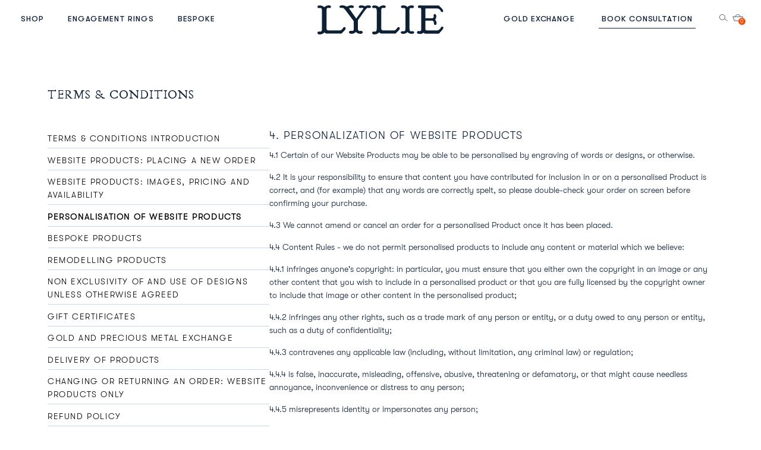

--- FILE ---
content_type: text/html; charset=utf-8
request_url: https://lylies.com/de/pages/personalization-of-products
body_size: 45935
content:
<!doctype html>
<!--[if IE 8]><html class="no-js lt-ie9" lang="en"> <![endif]-->
<!--[if IE 9 ]><html class="ie9 no-js"> <![endif]-->
<!--[if (gt IE 9)|!(IE)]><!--><html class="no-js" lang="en"> <!--<![endif]-->
<head> 
  
  <script type="application/vnd.locksmith+json" data-locksmith>{"version":"v173","locked":false,"initialized":true,"scope":"page","access_granted":true,"access_denied":false,"requires_customer":false,"manual_lock":false,"remote_lock":false,"has_timeout":false,"remote_rendered":null,"hide_resource":false,"hide_links_to_resource":false,"transparent":true,"locks":{"all":[],"opened":[]},"keys":[],"keys_signature":"0443ee616b5fdd714bd2d9b52e6c8de8e45fc6dc8c8bec3bb0c17244b5a41aea","state":{"template":"page.default","theme":181282079104,"product":null,"collection":null,"page":"personalization-of-products","blog":null,"article":null,"app":null},"now":1769745539,"path":"\/de\/pages\/personalization-of-products","locale_root_url":"\/de","canonical_url":"https:\/\/lylies.com\/de\/pages\/personalization-of-products","customer_id":null,"customer_id_signature":"0443ee616b5fdd714bd2d9b52e6c8de8e45fc6dc8c8bec3bb0c17244b5a41aea","cart":null}</script><script data-locksmith>!function(){var require=undefined,reqwest=function(){function succeed(e){var t=protocolRe.exec(e.url);return t=t&&t[1]||context.location.protocol,httpsRe.test(t)?twoHundo.test(e.request.status):!!e.request.response}function handleReadyState(e,t,n){return function(){return e._aborted?n(e.request):e._timedOut?n(e.request,"Request is aborted: timeout"):void(e.request&&4==e.request[readyState]&&(e.request.onreadystatechange=noop,succeed(e)?t(e.request):n(e.request)))}}function setHeaders(e,t){var n,s=t.headers||{};s.Accept=s.Accept||defaultHeaders.accept[t.type]||defaultHeaders.accept["*"];var r="undefined"!=typeof FormData&&t.data instanceof FormData;for(n in!t.crossOrigin&&!s[requestedWith]&&(s[requestedWith]=defaultHeaders.requestedWith),!s[contentType]&&!r&&(s[contentType]=t.contentType||defaultHeaders.contentType),s)s.hasOwnProperty(n)&&"setRequestHeader"in e&&e.setRequestHeader(n,s[n])}function setCredentials(e,t){"undefined"!=typeof t.withCredentials&&"undefined"!=typeof e.withCredentials&&(e.withCredentials=!!t.withCredentials)}function generalCallback(e){lastValue=e}function urlappend(e,t){return e+(/[?]/.test(e)?"&":"?")+t}function handleJsonp(e,t,n,s){var r=uniqid++,a=e.jsonpCallback||"callback",o=e.jsonpCallbackName||reqwest.getcallbackPrefix(r),i=new RegExp("((^|[?]|&)"+a+")=([^&]+)"),l=s.match(i),c=doc.createElement("script"),u=0,d=-1!==navigator.userAgent.indexOf("MSIE 10.0");return l?"?"===l[3]?s=s.replace(i,"$1="+o):o=l[3]:s=urlappend(s,a+"="+o),context[o]=generalCallback,c.type="text/javascript",c.src=s,c.async=!0,"undefined"!=typeof c.onreadystatechange&&!d&&(c.htmlFor=c.id="_reqwest_"+r),c.onload=c.onreadystatechange=function(){if(c[readyState]&&"complete"!==c[readyState]&&"loaded"!==c[readyState]||u)return!1;c.onload=c.onreadystatechange=null,c.onclick&&c.onclick(),t(lastValue),lastValue=undefined,head.removeChild(c),u=1},head.appendChild(c),{abort:function(){c.onload=c.onreadystatechange=null,n({},"Request is aborted: timeout",{}),lastValue=undefined,head.removeChild(c),u=1}}}function getRequest(e,t){var n,s=this.o,r=(s.method||"GET").toUpperCase(),a="string"==typeof s?s:s.url,o=!1!==s.processData&&s.data&&"string"!=typeof s.data?reqwest.toQueryString(s.data):s.data||null,i=!1;return("jsonp"==s.type||"GET"==r)&&o&&(a=urlappend(a,o),o=null),"jsonp"==s.type?handleJsonp(s,e,t,a):((n=s.xhr&&s.xhr(s)||xhr(s)).open(r,a,!1!==s.async),setHeaders(n,s),setCredentials(n,s),context[xDomainRequest]&&n instanceof context[xDomainRequest]?(n.onload=e,n.onerror=t,n.onprogress=function(){},i=!0):n.onreadystatechange=handleReadyState(this,e,t),s.before&&s.before(n),i?setTimeout(function(){n.send(o)},200):n.send(o),n)}function Reqwest(e,t){this.o=e,this.fn=t,init.apply(this,arguments)}function setType(e){return null===e?undefined:e.match("json")?"json":e.match("javascript")?"js":e.match("text")?"html":e.match("xml")?"xml":void 0}function init(o,fn){function complete(e){for(o.timeout&&clearTimeout(self.timeout),self.timeout=null;0<self._completeHandlers.length;)self._completeHandlers.shift()(e)}function success(resp){var type=o.type||resp&&setType(resp.getResponseHeader("Content-Type"));resp="jsonp"!==type?self.request:resp;var filteredResponse=globalSetupOptions.dataFilter(resp.responseText,type),r=filteredResponse;try{resp.responseText=r}catch(e){}if(r)switch(type){case"json":try{resp=context.JSON?context.JSON.parse(r):eval("("+r+")")}catch(err){return error(resp,"Could not parse JSON in response",err)}break;case"js":resp=eval(r);break;case"html":resp=r;break;case"xml":resp=resp.responseXML&&resp.responseXML.parseError&&resp.responseXML.parseError.errorCode&&resp.responseXML.parseError.reason?null:resp.responseXML}for(self._responseArgs.resp=resp,self._fulfilled=!0,fn(resp),self._successHandler(resp);0<self._fulfillmentHandlers.length;)resp=self._fulfillmentHandlers.shift()(resp);complete(resp)}function timedOut(){self._timedOut=!0,self.request.abort()}function error(e,t,n){for(e=self.request,self._responseArgs.resp=e,self._responseArgs.msg=t,self._responseArgs.t=n,self._erred=!0;0<self._errorHandlers.length;)self._errorHandlers.shift()(e,t,n);complete(e)}this.url="string"==typeof o?o:o.url,this.timeout=null,this._fulfilled=!1,this._successHandler=function(){},this._fulfillmentHandlers=[],this._errorHandlers=[],this._completeHandlers=[],this._erred=!1,this._responseArgs={};var self=this;fn=fn||function(){},o.timeout&&(this.timeout=setTimeout(function(){timedOut()},o.timeout)),o.success&&(this._successHandler=function(){o.success.apply(o,arguments)}),o.error&&this._errorHandlers.push(function(){o.error.apply(o,arguments)}),o.complete&&this._completeHandlers.push(function(){o.complete.apply(o,arguments)}),this.request=getRequest.call(this,success,error)}function reqwest(e,t){return new Reqwest(e,t)}function normalize(e){return e?e.replace(/\r?\n/g,"\r\n"):""}function serial(e,t){var n,s,r,a,o=e.name,i=e.tagName.toLowerCase(),l=function(e){e&&!e.disabled&&t(o,normalize(e.attributes.value&&e.attributes.value.specified?e.value:e.text))};if(!e.disabled&&o)switch(i){case"input":/reset|button|image|file/i.test(e.type)||(n=/checkbox/i.test(e.type),s=/radio/i.test(e.type),r=e.value,(!n&&!s||e.checked)&&t(o,normalize(n&&""===r?"on":r)));break;case"textarea":t(o,normalize(e.value));break;case"select":if("select-one"===e.type.toLowerCase())l(0<=e.selectedIndex?e.options[e.selectedIndex]:null);else for(a=0;e.length&&a<e.length;a++)e.options[a].selected&&l(e.options[a])}}function eachFormElement(){var e,t,a=this,n=function(e,t){var n,s,r;for(n=0;n<t.length;n++)for(r=e[byTag](t[n]),s=0;s<r.length;s++)serial(r[s],a)};for(t=0;t<arguments.length;t++)e=arguments[t],/input|select|textarea/i.test(e.tagName)&&serial(e,a),n(e,["input","select","textarea"])}function serializeQueryString(){return reqwest.toQueryString(reqwest.serializeArray.apply(null,arguments))}function serializeHash(){var n={};return eachFormElement.apply(function(e,t){e in n?(n[e]&&!isArray(n[e])&&(n[e]=[n[e]]),n[e].push(t)):n[e]=t},arguments),n}function buildParams(e,t,n,s){var r,a,o,i=/\[\]$/;if(isArray(t))for(a=0;t&&a<t.length;a++)o=t[a],n||i.test(e)?s(e,o):buildParams(e+"["+("object"==typeof o?a:"")+"]",o,n,s);else if(t&&"[object Object]"===t.toString())for(r in t)buildParams(e+"["+r+"]",t[r],n,s);else s(e,t)}var context=this,XHR2;if("window"in context)var doc=document,byTag="getElementsByTagName",head=doc[byTag]("head")[0];else try{XHR2=require("xhr2")}catch(ex){throw new Error("Peer dependency `xhr2` required! Please npm install xhr2")}var httpsRe=/^http/,protocolRe=/(^\w+):\/\//,twoHundo=/^(20\d|1223)$/,readyState="readyState",contentType="Content-Type",requestedWith="X-Requested-With",uniqid=0,callbackPrefix="reqwest_"+ +new Date,lastValue,xmlHttpRequest="XMLHttpRequest",xDomainRequest="XDomainRequest",noop=function(){},isArray="function"==typeof Array.isArray?Array.isArray:function(e){return e instanceof Array},defaultHeaders={contentType:"application/x-www-form-urlencoded",requestedWith:xmlHttpRequest,accept:{"*":"text/javascript, text/html, application/xml, text/xml, */*",xml:"application/xml, text/xml",html:"text/html",text:"text/plain",json:"application/json, text/javascript",js:"application/javascript, text/javascript"}},xhr=function(e){if(!0!==e.crossOrigin)return context[xmlHttpRequest]?new XMLHttpRequest:XHR2?new XHR2:new ActiveXObject("Microsoft.XMLHTTP");var t=context[xmlHttpRequest]?new XMLHttpRequest:null;if(t&&"withCredentials"in t)return t;if(context[xDomainRequest])return new XDomainRequest;throw new Error("Browser does not support cross-origin requests")},globalSetupOptions={dataFilter:function(e){return e}};return Reqwest.prototype={abort:function(){this._aborted=!0,this.request.abort()},retry:function(){init.call(this,this.o,this.fn)},then:function(e,t){return e=e||function(){},t=t||function(){},this._fulfilled?this._responseArgs.resp=e(this._responseArgs.resp):this._erred?t(this._responseArgs.resp,this._responseArgs.msg,this._responseArgs.t):(this._fulfillmentHandlers.push(e),this._errorHandlers.push(t)),this},always:function(e){return this._fulfilled||this._erred?e(this._responseArgs.resp):this._completeHandlers.push(e),this},fail:function(e){return this._erred?e(this._responseArgs.resp,this._responseArgs.msg,this._responseArgs.t):this._errorHandlers.push(e),this},"catch":function(e){return this.fail(e)}},reqwest.serializeArray=function(){var n=[];return eachFormElement.apply(function(e,t){n.push({name:e,value:t})},arguments),n},reqwest.serialize=function(){if(0===arguments.length)return"";var e,t=Array.prototype.slice.call(arguments,0);return(e=t.pop())&&e.nodeType&&t.push(e)&&(e=null),e&&(e=e.type),("map"==e?serializeHash:"array"==e?reqwest.serializeArray:serializeQueryString).apply(null,t)},reqwest.toQueryString=function(e,t){var n,s,r=t||!1,a=[],o=encodeURIComponent,i=function(e,t){t="function"==typeof t?t():null==t?"":t,a[a.length]=o(e)+"="+o(t)};if(isArray(e))for(s=0;e&&s<e.length;s++)i(e[s].name,e[s].value);else for(n in e)e.hasOwnProperty(n)&&buildParams(n,e[n],r,i);return a.join("&").replace(/%20/g,"+")},reqwest.getcallbackPrefix=function(){return callbackPrefix},reqwest.compat=function(e,t){return e&&(e.type&&(e.method=e.type)&&delete e.type,e.dataType&&(e.type=e.dataType),e.jsonpCallback&&(e.jsonpCallbackName=e.jsonpCallback)&&delete e.jsonpCallback,e.jsonp&&(e.jsonpCallback=e.jsonp)),new Reqwest(e,t)},reqwest.ajaxSetup=function(e){for(var t in e=e||{})globalSetupOptions[t]=e[t]},reqwest}();
/*!
  * Reqwest! A general purpose XHR connection manager
  * license MIT (c) Dustin Diaz 2015
  * https://github.com/ded/reqwest
  */!function(){var o=window.Locksmith={},e=document.querySelector('script[type="application/vnd.locksmith+json"]'),n=e&&e.innerHTML;if(o.state={},o.util={},o.loading=!1,n)try{o.state=JSON.parse(n)}catch(u){}if(document.addEventListener&&document.querySelector){var s,r,a,t=[76,79,67,75,83,77,73,84,72,49,49],i=function(){r=t.slice(0)},l="style",c=function(e){e&&27!==e.keyCode&&"click"!==e.type||(document.removeEventListener("keydown",c),document.removeEventListener("click",c),s&&document.body.removeChild(s),s=null)};i(),document.addEventListener("keyup",function(e){if(e.keyCode===r[0]){if(clearTimeout(a),r.shift(),0<r.length)return void(a=setTimeout(i,1e3));i(),c(),(s=document.createElement("div"))[l].width="50%",s[l].maxWidth="1000px",s[l].height="85%",s[l].border="1px rgba(0, 0, 0, 0.2) solid",s[l].background="rgba(255, 255, 255, 0.99)",s[l].borderRadius="4px",s[l].position="fixed",s[l].top="50%",s[l].left="50%",s[l].transform="translateY(-50%) translateX(-50%)",s[l].boxShadow="0 2px 5px rgba(0, 0, 0, 0.3), 0 0 100vh 100vw rgba(0, 0, 0, 0.5)",s[l].zIndex="2147483645";var t=document.createElement("textarea");t.value=JSON.stringify(JSON.parse(n),null,2),t[l].border="none",t[l].display="block",t[l].boxSizing="border-box",t[l].width="100%",t[l].height="100%",t[l].background="transparent",t[l].padding="22px",t[l].fontFamily="monospace",t[l].fontSize="14px",t[l].color="#333",t[l].resize="none",t[l].outline="none",t.readOnly=!0,s.appendChild(t),document.body.appendChild(s),t.addEventListener("click",function(e){e.stopImmediatePropagation()}),t.select(),document.addEventListener("keydown",c),document.addEventListener("click",c)}})}o.isEmbedded=-1!==window.location.search.indexOf("_ab=0&_fd=0&_sc=1"),o.path=o.state.path||window.location.pathname,o.basePath=o.state.locale_root_url.concat("/apps/locksmith").replace(/^\/\//,"/"),o.reloading=!1,o.util.console=window.console||{log:function(){},error:function(){}},o.util.makeUrl=function(e,t){var n,s=o.basePath+e,r=[],a=o.cache();for(n in a)r.push(n+"="+encodeURIComponent(a[n]));for(n in t)r.push(n+"="+encodeURIComponent(t[n]));return o.state.customer_id&&(r.push("customer_id="+encodeURIComponent(o.state.customer_id)),r.push("customer_id_signature="+encodeURIComponent(o.state.customer_id_signature))),s+=(-1===s.indexOf("?")?"?":"&")+r.join("&")},o._initializeCallbacks=[],o.on=function(e,t){if("initialize"!==e)throw'Locksmith.on() currently only supports the "initialize" event';o._initializeCallbacks.push(t)},o.initializeSession=function(e){if(!o.isEmbedded){var t=!1,n=!0,s=!0;(e=e||{}).silent&&(s=n=!(t=!0)),o.ping({silent:t,spinner:n,reload:s,callback:function(){o._initializeCallbacks.forEach(function(e){e()})}})}},o.cache=function(e){var t={};try{var n=function r(e){return(document.cookie.match("(^|; )"+e+"=([^;]*)")||0)[2]};t=JSON.parse(decodeURIComponent(n("locksmith-params")||"{}"))}catch(u){}if(e){for(var s in e)t[s]=e[s];document.cookie="locksmith-params=; expires=Thu, 01 Jan 1970 00:00:00 GMT; path=/",document.cookie="locksmith-params="+encodeURIComponent(JSON.stringify(t))+"; path=/"}return t},o.cache.cart=o.state.cart,o.cache.cartLastSaved=null,o.params=o.cache(),o.util.reload=function(){o.reloading=!0;try{window.location.href=window.location.href.replace(/#.*/,"")}catch(u){o.util.console.error("Preferred reload method failed",u),window.location.reload()}},o.cache.saveCart=function(e){if(!o.cache.cart||o.cache.cart===o.cache.cartLastSaved)return e?e():null;var t=o.cache.cartLastSaved;o.cache.cartLastSaved=o.cache.cart,reqwest({url:"/cart/update.json",method:"post",type:"json",data:{attributes:{locksmith:o.cache.cart}},complete:e,error:function(e){if(o.cache.cartLastSaved=t,!o.reloading)throw e}})},o.util.spinnerHTML='<style>body{background:#FFF}@keyframes spin{from{transform:rotate(0deg)}to{transform:rotate(360deg)}}#loading{display:flex;width:100%;height:50vh;color:#777;align-items:center;justify-content:center}#loading .spinner{display:block;animation:spin 600ms linear infinite;position:relative;width:50px;height:50px}#loading .spinner-ring{stroke:currentColor;stroke-dasharray:100%;stroke-width:2px;stroke-linecap:round;fill:none}</style><div id="loading"><div class="spinner"><svg width="100%" height="100%"><svg preserveAspectRatio="xMinYMin"><circle class="spinner-ring" cx="50%" cy="50%" r="45%"></circle></svg></svg></div></div>',o.util.clobberBody=function(e){document.body.innerHTML=e},o.util.clobberDocument=function(e){e.responseText&&(e=e.responseText),document.documentElement&&document.removeChild(document.documentElement);var t=document.open("text/html","replace");t.writeln(e),t.close(),setTimeout(function(){var e=t.querySelector("[autofocus]");e&&e.focus()},100)},o.util.serializeForm=function(e){if(e&&"FORM"===e.nodeName){var t,n,s={};for(t=e.elements.length-1;0<=t;t-=1)if(""!==e.elements[t].name)switch(e.elements[t].nodeName){case"INPUT":switch(e.elements[t].type){default:case"text":case"hidden":case"password":case"button":case"reset":case"submit":s[e.elements[t].name]=e.elements[t].value;break;case"checkbox":case"radio":e.elements[t].checked&&(s[e.elements[t].name]=e.elements[t].value);break;case"file":}break;case"TEXTAREA":s[e.elements[t].name]=e.elements[t].value;break;case"SELECT":switch(e.elements[t].type){case"select-one":s[e.elements[t].name]=e.elements[t].value;break;case"select-multiple":for(n=e.elements[t].options.length-1;0<=n;n-=1)e.elements[t].options[n].selected&&(s[e.elements[t].name]=e.elements[t].options[n].value)}break;case"BUTTON":switch(e.elements[t].type){case"reset":case"submit":case"button":s[e.elements[t].name]=e.elements[t].value}}return s}},o.util.on=function(e,a,o,t){t=t||document;var i="locksmith-"+e+a,n=function(e){var t=e.target,n=e.target.parentElement,s=t.className.baseVal||t.className||"",r=n.className.baseVal||n.className||"";("string"==typeof s&&-1!==s.split(/\s+/).indexOf(a)||"string"==typeof r&&-1!==r.split(/\s+/).indexOf(a))&&!e[i]&&(e[i]=!0,o(e))};t.attachEvent?t.attachEvent(e,n):t.addEventListener(e,n,!1)},o.util.enableActions=function(e){o.util.on("click","locksmith-action",function(e){e.preventDefault();var t=e.target;t.dataset.confirmWith&&!confirm(t.dataset.confirmWith)||(t.disabled=!0,t.innerText=t.dataset.disableWith,o.post("/action",t.dataset.locksmithParams,{spinner:!1,type:"text",success:function(e){(e=JSON.parse(e.responseText)).message&&alert(e.message),o.util.reload()}}))},e)},o.util.inject=function(e,t){var n=["data","locksmith","append"];if(-1!==t.indexOf(n.join("-"))){var s=document.createElement("div");s.innerHTML=t,e.appendChild(s)}else e.innerHTML=t;var r,a,o=e.querySelectorAll("script");for(a=0;a<o.length;++a){r=o[a];var i=document.createElement("script");if(r.type&&(i.type=r.type),r.src)i.src=r.src;else{var l=document.createTextNode(r.innerHTML);i.appendChild(l)}e.appendChild(i)}var c=e.querySelector("[autofocus]");c&&c.focus()},o.post=function(e,t,n){!1!==(n=n||{}).spinner&&o.util.clobberBody(o.util.spinnerHTML);var s={};n.container===document?(s.layout=1,n.success=function(e){document.getElementById(n.container);o.util.clobberDocument(e)}):n.container&&(s.layout=0,n.success=function(e){var t=document.getElementById(n.container);o.util.inject(t,e),t.id===t.firstChild.id&&t.parentElement.replaceChild(t.firstChild,t)}),n.form_type&&(t.form_type=n.form_type),o.loading=!0;var r=o.util.makeUrl(e,s);reqwest({url:r,method:"post",type:n.type||"html",data:t,complete:function(){o.loading=!1},error:function(e){if(!o.reloading)if("dashboard.weglot.com"!==window.location.host){if(!n.silent)throw alert("Something went wrong! Please refresh and try again."),e;console.error(e)}else console.error(e)},success:n.success||o.util.clobberDocument})},o.postResource=function(e,t){e.path=o.path,e.search=window.location.search,e.state=o.state,e.passcode&&(e.passcode=e.passcode.trim()),e.email&&(e.email=e.email.trim()),e.state.cart=o.cache.cart,e.locksmith_json=o.jsonTag,e.locksmith_json_signature=o.jsonTagSignature,o.post("/resource",e,t)},o.ping=function(e){if(!o.isEmbedded){e=e||{};var t=function(){e.reload?o.util.reload():"function"==typeof e.callback&&e.callback()};o.post("/ping",{path:o.path,search:window.location.search,state:o.state},{spinner:!!e.spinner,silent:"undefined"==typeof e.silent||e.silent,type:"text",success:function(e){(e=JSON.parse(e.responseText)).messages&&0<e.messages.length&&o.showMessages(e.messages),e.cart&&o.cache.cart!==e.cart?(o.cache.cart=e.cart,o.cache.saveCart(function(){t(),e.cart&&e.cart.match(/^.+:/)&&o.util.reload()})):t()}})}},o.timeoutMonitor=function(){var e=o.cache.cart;o.ping({callback:function(){e!==o.cache.cart||setTimeout(function(){o.timeoutMonitor()},6e4)}})},o.showMessages=function(e){var t=document.createElement("div");t.style.position="fixed",t.style.left=0,t.style.right=0,t.style.bottom="-50px",t.style.opacity=0,t.style.background="#191919",t.style.color="#ddd",t.style.transition="bottom 0.2s, opacity 0.2s",t.style.zIndex=999999,t.innerHTML="        <style>          .locksmith-ab .locksmith-b { display: none; }          .locksmith-ab.toggled .locksmith-b { display: flex; }          .locksmith-ab.toggled .locksmith-a { display: none; }          .locksmith-flex { display: flex; flex-wrap: wrap; justify-content: space-between; align-items: center; padding: 10px 20px; }          .locksmith-message + .locksmith-message { border-top: 1px #555 solid; }          .locksmith-message a { color: inherit; font-weight: bold; }          .locksmith-message a:hover { color: inherit; opacity: 0.8; }          a.locksmith-ab-toggle { font-weight: inherit; text-decoration: underline; }          .locksmith-text { flex-grow: 1; }          .locksmith-cta { flex-grow: 0; text-align: right; }          .locksmith-cta button { transform: scale(0.8); transform-origin: left; }          .locksmith-cta > * { display: block; }          .locksmith-cta > * + * { margin-top: 10px; }          .locksmith-message a.locksmith-close { flex-grow: 0; text-decoration: none; margin-left: 15px; font-size: 30px; font-family: monospace; display: block; padding: 2px 10px; }                    @media screen and (max-width: 600px) {            .locksmith-wide-only { display: none !important; }            .locksmith-flex { padding: 0 15px; }            .locksmith-flex > * { margin-top: 5px; margin-bottom: 5px; }            .locksmith-cta { text-align: left; }          }                    @media screen and (min-width: 601px) {            .locksmith-narrow-only { display: none !important; }          }        </style>      "+e.map(function(e){return'<div class="locksmith-message">'+e+"</div>"}).join(""),document.body.appendChild(t),document.body.style.position="relative",document.body.parentElement.style.paddingBottom=t.offsetHeight+"px",setTimeout(function(){t.style.bottom=0,t.style.opacity=1},50),o.util.on("click","locksmith-ab-toggle",function(e){e.preventDefault();for(var t=e.target.parentElement;-1===t.className.split(" ").indexOf("locksmith-ab");)t=t.parentElement;-1!==t.className.split(" ").indexOf("toggled")?t.className=t.className.replace("toggled",""):t.className=t.className+" toggled"}),o.util.enableActions(t)}}()}();</script>
      <script data-locksmith>Locksmith.cache.cart=null</script>


  <script data-locksmith>Locksmith.jsonTag="\u003cscript type=\"application\/vnd.locksmith+json\" data-locksmith\u003e{\"version\":\"v173\",\"locked\":false,\"initialized\":true,\"scope\":\"page\",\"access_granted\":true,\"access_denied\":false,\"requires_customer\":false,\"manual_lock\":false,\"remote_lock\":false,\"has_timeout\":false,\"remote_rendered\":null,\"hide_resource\":false,\"hide_links_to_resource\":false,\"transparent\":true,\"locks\":{\"all\":[],\"opened\":[]},\"keys\":[],\"keys_signature\":\"0443ee616b5fdd714bd2d9b52e6c8de8e45fc6dc8c8bec3bb0c17244b5a41aea\",\"state\":{\"template\":\"page.default\",\"theme\":181282079104,\"product\":null,\"collection\":null,\"page\":\"personalization-of-products\",\"blog\":null,\"article\":null,\"app\":null},\"now\":1769745539,\"path\":\"\\\/de\\\/pages\\\/personalization-of-products\",\"locale_root_url\":\"\\\/de\",\"canonical_url\":\"https:\\\/\\\/lylies.com\\\/de\\\/pages\\\/personalization-of-products\",\"customer_id\":null,\"customer_id_signature\":\"0443ee616b5fdd714bd2d9b52e6c8de8e45fc6dc8c8bec3bb0c17244b5a41aea\",\"cart\":null}\u003c\/script\u003e";Locksmith.jsonTagSignature="f28955742824fc511d9ab85816f035cbfbaca7052f2250103774c9cad0f81465"</script>
  
  
  <!-- Basic page needs   ================================================== -->
  <meta http-equiv="Cache-control" content="public">
  <meta charset="utf-8">  
  <meta http-equiv="X-UA-Compatible" content="IE=edge,chrome=1">
  <meta name="facebook-domain-verification" content="kmyk54tknvh52kw69g6r83pbrntlsc" />

<link rel="shortcut icon" href="https://cdn.shopify.com/s/files/1/2213/3555/files/2024-Logo-Monogram-04.png?v=1727928360" type="image/png" /><script>
    // Load third-party scripts after LCP
    window.addEventListener('load', function() {
      // Google Tag Manager
      (function(w,d,s,l,i){w[l]=w[l]||[];w[l].push({'gtm.start':
      new Date().getTime(),event:'gtm.js'});var f=d.getElementsByTagName(s)[0],
      j=d.createElement(s),dl=l!='dataLayer'?'&l='+l:'';j.async=true;j.src=
      'https://www.googletagmanager.com/gtm.js?id='+i+dl;f.parentNode.insertBefore(j,f);
      })(window,document,'script','dataLayer','GTM-T7TXRSXG');
      
      // Hotjar
      (function(h,o,t,j,a,r){
        h.hj=h.hj||function(){(h.hj.q=h.hj.q||[]).push(arguments)};
        h._hjSettings={hjid:1204905,hjsv:6};
        a=o.getElementsByTagName('head')[0];
        r=o.createElement('script');r.async=1;
        r.src=t+h._hjSettings.hjid+j+h._hjSettings.hjsv;
        a.appendChild(r);
      })(window,document,'https://static.hotjar.com/c/hotjar-','.js?sv=');
    });
  </script>
  
  <!-- Title and description ================================================== -->
  <title>                                               
    Personalization of website products &ndash; LYLIE Jewellery
  </title>
  
<meta name="description" content="4. PERSONALIZATION OF WEBSITE PRODUCTS 4.1 Certain of our Website Products may be able to be personalised by engraving of words or designs, or otherwise. 4.2 It is your responsibility to ensure that content you have contributed for inclusion in or on a personalised Product is correct, and (for example) that any words a">
   
  <!-- Helpers ================================================== -->
  <!-- /snippets/social-meta-tags.liquid -->


<meta property="og:type" content="website">
<meta property="og:title" content="Personalization of website products">

<meta property="og:image" content="http://lylies.com/cdn/shop/t/83/assets/logo.png?v=161689803664732787901747110125">
<meta property="og:image:secure_url" content="https://lylies.com/cdn/shop/t/83/assets/logo.png?v=161689803664732787901747110125">


<meta property="og:url" content="https://lylies.com/de/pages/personalization-of-products">
<meta property="og:site_name" content="LYLIE Jewellery">




  <meta name="twitter:card" content="summary">



  
  <link rel="canonical" href="https://lylies.com/de/pages/personalization-of-products">
  <meta name="viewport" content="width=device-width,initial-scale=1,shrink-to-fit=no, minimum-scale=1.0, maximum-scale=1.0, user-scalable=no">
  <meta name="theme-color" content="#747474">
  <meta name="p:domain_verify" content="595de65f68551bb498dee56db2f2733f"/>
  <link rel="dns-prefetch" href="//cdn.shopify.com">
  <link rel="preconnect" href="https://cdn.shopify.com" crossorigin>
  <!-- CSS ================================================== -->
  <link href="//lylies.com/cdn/shop/t/83/assets/timber-base.css?v=10426842063069812811766117057" rel="stylesheet">
  <link href="//lylies.com/cdn/shop/t/83/assets/media-width.css?v=120771815580501996621747110162" rel="stylesheet">
  <link href="//lylies.com/cdn/shop/t/83/assets/tablet-media.css?v=101377972900202093591747110386" rel="stylesheet">
  <link href="//lylies.com/cdn/shop/t/83/assets/responsive-media.css?v=145088749823464758311747110306" rel="stylesheet"><link href="//lylies.com/cdn/shop/t/83/assets/base.css?v=94822932274836815471765521189" rel="stylesheet">
  <link href="//lylies.com/cdn/shop/t/83/assets/fonts.css?v=160341448822385736761751540614" rel="stylesheet">
  <link href="//lylies.com/cdn/shop/t/83/assets/responsive.css?v=86457149163041106031747110307" rel="stylesheet">
  <link href="//lylies.com/cdn/shop/t/83/assets/custom.css?v=163240379234593688601768475993" rel="stylesheet">
  <link href="//lylies.com/cdn/shop/t/83/assets/slick.css?v=26185948719948266431747110358" rel="stylesheet" media="print" onload="this.media='all'">
  <noscript><link href="//lylies.com/cdn/shop/t/83/assets/slick.css?v=26185948719948266431747110358" rel="stylesheet"></noscript>
  
  <link href="//lylies.com/cdn/shop/t/83/assets/popup-book-consultation.css?v=4736102182580004761747110266" rel="stylesheet" media="print" onload="this.media='all'">
  <noscript><link href="//lylies.com/cdn/shop/t/83/assets/popup-book-consultation.css?v=4736102182580004761747110266" rel="stylesheet"></noscript>
  <link href="//lylies.com/cdn/shop/t/83/assets/ajax-cart.css?v=28235094283198053531761561878" rel="stylesheet">
  <link href="//lylies.com/cdn/shop/t/83/assets/jquery.fancybox.min.css?v=19278034316635137701747110102" rel="stylesheet" media="print" onload="this.media='all'">
  <noscript><link href="//lylies.com/cdn/shop/t/83/assets/jquery.fancybox.min.css?v=19278034316635137701747110102" rel="stylesheet"></noscript>
  
  <link href="//lylies.com/cdn/shop/t/83/assets/video-with-text.css?v=163239840215196885551747110415" rel="stylesheet" media="print" onload="this.media='all'">
  <noscript><link href="//lylies.com/cdn/shop/t/83/assets/video-with-text.css?v=163239840215196885551747110415" rel="stylesheet"></noscript>
  
  
  
  
  <!-- Header hook for plugins ================================================== -->
  
  <script>window.performance && window.performance.mark && window.performance.mark('shopify.content_for_header.start');</script><meta name="google-site-verification" content="YEqM4fP3FBuA_PJHRN7uVe14VkYih1yipbQ62uFfuyI">
<meta name="facebook-domain-verification" content="7kuw2hndfar52dvsd7ihikwhyspxpb">
<meta name="facebook-domain-verification" content="xn290so8s9g3ipm5jzl9h72jitge89">
<meta name="facebook-domain-verification" content="kmyk54tknvh52kw69g6r83pbrntlsc">
<meta id="shopify-digital-wallet" name="shopify-digital-wallet" content="/22133555/digital_wallets/dialog">
<meta name="shopify-checkout-api-token" content="2338b16e11777711ddb4db1131014791">
<meta id="in-context-paypal-metadata" data-shop-id="22133555" data-venmo-supported="false" data-environment="production" data-locale="de_DE" data-paypal-v4="true" data-currency="GBP">
<link rel="alternate" hreflang="x-default" href="https://lylies.com/pages/personalization-of-products">
<link rel="alternate" hreflang="en" href="https://lylies.com/pages/personalization-of-products">
<link rel="alternate" hreflang="sv" href="https://lylies.com/sv/pages/personalization-of-products">
<link rel="alternate" hreflang="es" href="https://lylies.com/es/pages/personalization-of-products">
<link rel="alternate" hreflang="no" href="https://lylies.com/no/pages/personalization-of-products">
<link rel="alternate" hreflang="fr" href="https://lylies.com/fr/pages/personalization-of-products">
<link rel="alternate" hreflang="ja" href="https://lylies.com/ja/pages/personalization-of-products">
<link rel="alternate" hreflang="nl" href="https://lylies.com/nl/pages/personalization-of-products">
<link rel="alternate" hreflang="zh-Hant" href="https://lylies.com/zh/pages/personalization-of-products">
<link rel="alternate" hreflang="it" href="https://lylies.com/it/pages/personalization-of-products">
<link rel="alternate" hreflang="de" href="https://lylies.com/de/pages/personalization-of-products">
<link rel="alternate" hreflang="hi" href="https://lylies.com/hi/pages/personalization-of-products">
<link rel="alternate" hreflang="zh-Hant-GB" href="https://lylies.com/zh/pages/personalization-of-products">
<link rel="alternate" hreflang="zh-Hant-AX" href="https://lylies.com/zh/pages/personalization-of-products">
<link rel="alternate" hreflang="zh-Hant-AD" href="https://lylies.com/zh/pages/personalization-of-products">
<link rel="alternate" hreflang="zh-Hant-AT" href="https://lylies.com/zh/pages/personalization-of-products">
<link rel="alternate" hreflang="zh-Hant-CY" href="https://lylies.com/zh/pages/personalization-of-products">
<link rel="alternate" hreflang="zh-Hant-EE" href="https://lylies.com/zh/pages/personalization-of-products">
<link rel="alternate" hreflang="zh-Hant-GF" href="https://lylies.com/zh/pages/personalization-of-products">
<link rel="alternate" hreflang="zh-Hant-TF" href="https://lylies.com/zh/pages/personalization-of-products">
<link rel="alternate" hreflang="zh-Hant-GP" href="https://lylies.com/zh/pages/personalization-of-products">
<link rel="alternate" hreflang="zh-Hant-VA" href="https://lylies.com/zh/pages/personalization-of-products">
<link rel="alternate" hreflang="zh-Hant-XK" href="https://lylies.com/zh/pages/personalization-of-products">
<link rel="alternate" hreflang="zh-Hant-LV" href="https://lylies.com/zh/pages/personalization-of-products">
<link rel="alternate" hreflang="zh-Hant-LT" href="https://lylies.com/zh/pages/personalization-of-products">
<link rel="alternate" hreflang="zh-Hant-LU" href="https://lylies.com/zh/pages/personalization-of-products">
<link rel="alternate" hreflang="zh-Hant-MT" href="https://lylies.com/zh/pages/personalization-of-products">
<link rel="alternate" hreflang="zh-Hant-MQ" href="https://lylies.com/zh/pages/personalization-of-products">
<link rel="alternate" hreflang="zh-Hant-YT" href="https://lylies.com/zh/pages/personalization-of-products">
<link rel="alternate" hreflang="zh-Hant-MC" href="https://lylies.com/zh/pages/personalization-of-products">
<link rel="alternate" hreflang="zh-Hant-ME" href="https://lylies.com/zh/pages/personalization-of-products">
<link rel="alternate" hreflang="zh-Hant-PT" href="https://lylies.com/zh/pages/personalization-of-products">
<link rel="alternate" hreflang="zh-Hant-RE" href="https://lylies.com/zh/pages/personalization-of-products">
<link rel="alternate" hreflang="zh-Hant-BL" href="https://lylies.com/zh/pages/personalization-of-products">
<link rel="alternate" hreflang="zh-Hant-MF" href="https://lylies.com/zh/pages/personalization-of-products">
<link rel="alternate" hreflang="zh-Hant-PM" href="https://lylies.com/zh/pages/personalization-of-products">
<link rel="alternate" hreflang="zh-Hant-SM" href="https://lylies.com/zh/pages/personalization-of-products">
<link rel="alternate" hreflang="zh-Hant-SK" href="https://lylies.com/zh/pages/personalization-of-products">
<link rel="alternate" hreflang="zh-Hant-SI" href="https://lylies.com/zh/pages/personalization-of-products">
<link rel="alternate" hreflang="zh-Hant-ES" href="https://lylies.com/zh/pages/personalization-of-products">
<link rel="alternate" hreflang="zh-Hant-IN" href="https://lylies.com/zh/pages/personalization-of-products">
<link rel="alternate" hreflang="zh-Hant-AC" href="https://lylies.com/zh/pages/personalization-of-products">
<link rel="alternate" hreflang="zh-Hant-AE" href="https://lylies.com/zh/pages/personalization-of-products">
<link rel="alternate" hreflang="zh-Hant-AF" href="https://lylies.com/zh/pages/personalization-of-products">
<link rel="alternate" hreflang="zh-Hant-AG" href="https://lylies.com/zh/pages/personalization-of-products">
<link rel="alternate" hreflang="zh-Hant-AI" href="https://lylies.com/zh/pages/personalization-of-products">
<link rel="alternate" hreflang="zh-Hant-AL" href="https://lylies.com/zh/pages/personalization-of-products">
<link rel="alternate" hreflang="zh-Hant-AM" href="https://lylies.com/zh/pages/personalization-of-products">
<link rel="alternate" hreflang="zh-Hant-AO" href="https://lylies.com/zh/pages/personalization-of-products">
<link rel="alternate" hreflang="zh-Hant-AR" href="https://lylies.com/zh/pages/personalization-of-products">
<link rel="alternate" hreflang="zh-Hant-AU" href="https://lylies.com/zh/pages/personalization-of-products">
<link rel="alternate" hreflang="zh-Hant-AW" href="https://lylies.com/zh/pages/personalization-of-products">
<link rel="alternate" hreflang="zh-Hant-AZ" href="https://lylies.com/zh/pages/personalization-of-products">
<link rel="alternate" hreflang="zh-Hant-BA" href="https://lylies.com/zh/pages/personalization-of-products">
<link rel="alternate" hreflang="zh-Hant-BB" href="https://lylies.com/zh/pages/personalization-of-products">
<link rel="alternate" hreflang="zh-Hant-BD" href="https://lylies.com/zh/pages/personalization-of-products">
<link rel="alternate" hreflang="zh-Hant-BF" href="https://lylies.com/zh/pages/personalization-of-products">
<link rel="alternate" hreflang="zh-Hant-BG" href="https://lylies.com/zh/pages/personalization-of-products">
<link rel="alternate" hreflang="zh-Hant-BH" href="https://lylies.com/zh/pages/personalization-of-products">
<link rel="alternate" hreflang="zh-Hant-BI" href="https://lylies.com/zh/pages/personalization-of-products">
<link rel="alternate" hreflang="zh-Hant-BJ" href="https://lylies.com/zh/pages/personalization-of-products">
<link rel="alternate" hreflang="zh-Hant-BM" href="https://lylies.com/zh/pages/personalization-of-products">
<link rel="alternate" hreflang="zh-Hant-BN" href="https://lylies.com/zh/pages/personalization-of-products">
<link rel="alternate" hreflang="zh-Hant-BO" href="https://lylies.com/zh/pages/personalization-of-products">
<link rel="alternate" hreflang="zh-Hant-BQ" href="https://lylies.com/zh/pages/personalization-of-products">
<link rel="alternate" hreflang="zh-Hant-BR" href="https://lylies.com/zh/pages/personalization-of-products">
<link rel="alternate" hreflang="zh-Hant-BS" href="https://lylies.com/zh/pages/personalization-of-products">
<link rel="alternate" hreflang="zh-Hant-BT" href="https://lylies.com/zh/pages/personalization-of-products">
<link rel="alternate" hreflang="zh-Hant-BW" href="https://lylies.com/zh/pages/personalization-of-products">
<link rel="alternate" hreflang="zh-Hant-BY" href="https://lylies.com/zh/pages/personalization-of-products">
<link rel="alternate" hreflang="zh-Hant-BZ" href="https://lylies.com/zh/pages/personalization-of-products">
<link rel="alternate" hreflang="zh-Hant-CC" href="https://lylies.com/zh/pages/personalization-of-products">
<link rel="alternate" hreflang="zh-Hant-CD" href="https://lylies.com/zh/pages/personalization-of-products">
<link rel="alternate" hreflang="zh-Hant-CF" href="https://lylies.com/zh/pages/personalization-of-products">
<link rel="alternate" hreflang="zh-Hant-CG" href="https://lylies.com/zh/pages/personalization-of-products">
<link rel="alternate" hreflang="zh-Hant-CI" href="https://lylies.com/zh/pages/personalization-of-products">
<link rel="alternate" hreflang="zh-Hant-CK" href="https://lylies.com/zh/pages/personalization-of-products">
<link rel="alternate" hreflang="zh-Hant-CL" href="https://lylies.com/zh/pages/personalization-of-products">
<link rel="alternate" hreflang="zh-Hant-CM" href="https://lylies.com/zh/pages/personalization-of-products">
<link rel="alternate" hreflang="zh-Hant-CN" href="https://lylies.com/zh/pages/personalization-of-products">
<link rel="alternate" hreflang="zh-Hant-CO" href="https://lylies.com/zh/pages/personalization-of-products">
<link rel="alternate" hreflang="zh-Hant-CR" href="https://lylies.com/zh/pages/personalization-of-products">
<link rel="alternate" hreflang="zh-Hant-CV" href="https://lylies.com/zh/pages/personalization-of-products">
<link rel="alternate" hreflang="zh-Hant-CW" href="https://lylies.com/zh/pages/personalization-of-products">
<link rel="alternate" hreflang="zh-Hant-CX" href="https://lylies.com/zh/pages/personalization-of-products">
<link rel="alternate" hreflang="zh-Hant-CZ" href="https://lylies.com/zh/pages/personalization-of-products">
<link rel="alternate" hreflang="zh-Hant-DJ" href="https://lylies.com/zh/pages/personalization-of-products">
<link rel="alternate" hreflang="zh-Hant-DK" href="https://lylies.com/zh/pages/personalization-of-products">
<link rel="alternate" hreflang="zh-Hant-DM" href="https://lylies.com/zh/pages/personalization-of-products">
<link rel="alternate" hreflang="zh-Hant-DO" href="https://lylies.com/zh/pages/personalization-of-products">
<link rel="alternate" hreflang="zh-Hant-DZ" href="https://lylies.com/zh/pages/personalization-of-products">
<link rel="alternate" hreflang="zh-Hant-EC" href="https://lylies.com/zh/pages/personalization-of-products">
<link rel="alternate" hreflang="zh-Hant-EG" href="https://lylies.com/zh/pages/personalization-of-products">
<link rel="alternate" hreflang="zh-Hant-EH" href="https://lylies.com/zh/pages/personalization-of-products">
<link rel="alternate" hreflang="zh-Hant-ER" href="https://lylies.com/zh/pages/personalization-of-products">
<link rel="alternate" hreflang="zh-Hant-ET" href="https://lylies.com/zh/pages/personalization-of-products">
<link rel="alternate" hreflang="zh-Hant-FJ" href="https://lylies.com/zh/pages/personalization-of-products">
<link rel="alternate" hreflang="zh-Hant-FK" href="https://lylies.com/zh/pages/personalization-of-products">
<link rel="alternate" hreflang="zh-Hant-FO" href="https://lylies.com/zh/pages/personalization-of-products">
<link rel="alternate" hreflang="zh-Hant-GA" href="https://lylies.com/zh/pages/personalization-of-products">
<link rel="alternate" hreflang="zh-Hant-GD" href="https://lylies.com/zh/pages/personalization-of-products">
<link rel="alternate" hreflang="zh-Hant-GE" href="https://lylies.com/zh/pages/personalization-of-products">
<link rel="alternate" hreflang="zh-Hant-GG" href="https://lylies.com/zh/pages/personalization-of-products">
<link rel="alternate" hreflang="zh-Hant-GH" href="https://lylies.com/zh/pages/personalization-of-products">
<link rel="alternate" hreflang="zh-Hant-GI" href="https://lylies.com/zh/pages/personalization-of-products">
<link rel="alternate" hreflang="zh-Hant-GL" href="https://lylies.com/zh/pages/personalization-of-products">
<link rel="alternate" hreflang="zh-Hant-GM" href="https://lylies.com/zh/pages/personalization-of-products">
<link rel="alternate" hreflang="zh-Hant-GN" href="https://lylies.com/zh/pages/personalization-of-products">
<link rel="alternate" hreflang="zh-Hant-GQ" href="https://lylies.com/zh/pages/personalization-of-products">
<link rel="alternate" hreflang="zh-Hant-GS" href="https://lylies.com/zh/pages/personalization-of-products">
<link rel="alternate" hreflang="zh-Hant-GT" href="https://lylies.com/zh/pages/personalization-of-products">
<link rel="alternate" hreflang="zh-Hant-GW" href="https://lylies.com/zh/pages/personalization-of-products">
<link rel="alternate" hreflang="zh-Hant-GY" href="https://lylies.com/zh/pages/personalization-of-products">
<link rel="alternate" hreflang="zh-Hant-HK" href="https://lylies.com/zh/pages/personalization-of-products">
<link rel="alternate" hreflang="zh-Hant-HN" href="https://lylies.com/zh/pages/personalization-of-products">
<link rel="alternate" hreflang="zh-Hant-HT" href="https://lylies.com/zh/pages/personalization-of-products">
<link rel="alternate" hreflang="zh-Hant-HU" href="https://lylies.com/zh/pages/personalization-of-products">
<link rel="alternate" hreflang="zh-Hant-ID" href="https://lylies.com/zh/pages/personalization-of-products">
<link rel="alternate" hreflang="zh-Hant-IL" href="https://lylies.com/zh/pages/personalization-of-products">
<link rel="alternate" hreflang="zh-Hant-IO" href="https://lylies.com/zh/pages/personalization-of-products">
<link rel="alternate" hreflang="zh-Hant-IQ" href="https://lylies.com/zh/pages/personalization-of-products">
<link rel="alternate" hreflang="zh-Hant-IS" href="https://lylies.com/zh/pages/personalization-of-products">
<link rel="alternate" hreflang="zh-Hant-JO" href="https://lylies.com/zh/pages/personalization-of-products">
<link rel="alternate" hreflang="zh-Hant-JP" href="https://lylies.com/zh/pages/personalization-of-products">
<link rel="alternate" hreflang="zh-Hant-KE" href="https://lylies.com/zh/pages/personalization-of-products">
<link rel="alternate" hreflang="zh-Hant-KG" href="https://lylies.com/zh/pages/personalization-of-products">
<link rel="alternate" hreflang="zh-Hant-KH" href="https://lylies.com/zh/pages/personalization-of-products">
<link rel="alternate" hreflang="zh-Hant-KI" href="https://lylies.com/zh/pages/personalization-of-products">
<link rel="alternate" hreflang="zh-Hant-KM" href="https://lylies.com/zh/pages/personalization-of-products">
<link rel="alternate" hreflang="zh-Hant-KN" href="https://lylies.com/zh/pages/personalization-of-products">
<link rel="alternate" hreflang="zh-Hant-KR" href="https://lylies.com/zh/pages/personalization-of-products">
<link rel="alternate" hreflang="zh-Hant-KW" href="https://lylies.com/zh/pages/personalization-of-products">
<link rel="alternate" hreflang="zh-Hant-KY" href="https://lylies.com/zh/pages/personalization-of-products">
<link rel="alternate" hreflang="zh-Hant-KZ" href="https://lylies.com/zh/pages/personalization-of-products">
<link rel="alternate" hreflang="zh-Hant-LA" href="https://lylies.com/zh/pages/personalization-of-products">
<link rel="alternate" hreflang="zh-Hant-LB" href="https://lylies.com/zh/pages/personalization-of-products">
<link rel="alternate" hreflang="zh-Hant-LC" href="https://lylies.com/zh/pages/personalization-of-products">
<link rel="alternate" hreflang="zh-Hant-LI" href="https://lylies.com/zh/pages/personalization-of-products">
<link rel="alternate" hreflang="zh-Hant-LK" href="https://lylies.com/zh/pages/personalization-of-products">
<link rel="alternate" hreflang="zh-Hant-LR" href="https://lylies.com/zh/pages/personalization-of-products">
<link rel="alternate" hreflang="zh-Hant-LS" href="https://lylies.com/zh/pages/personalization-of-products">
<link rel="alternate" hreflang="zh-Hant-LY" href="https://lylies.com/zh/pages/personalization-of-products">
<link rel="alternate" hreflang="zh-Hant-MA" href="https://lylies.com/zh/pages/personalization-of-products">
<link rel="alternate" hreflang="zh-Hant-MD" href="https://lylies.com/zh/pages/personalization-of-products">
<link rel="alternate" hreflang="zh-Hant-MG" href="https://lylies.com/zh/pages/personalization-of-products">
<link rel="alternate" hreflang="zh-Hant-MK" href="https://lylies.com/zh/pages/personalization-of-products">
<link rel="alternate" hreflang="zh-Hant-ML" href="https://lylies.com/zh/pages/personalization-of-products">
<link rel="alternate" hreflang="zh-Hant-MM" href="https://lylies.com/zh/pages/personalization-of-products">
<link rel="alternate" hreflang="zh-Hant-MN" href="https://lylies.com/zh/pages/personalization-of-products">
<link rel="alternate" hreflang="zh-Hant-MO" href="https://lylies.com/zh/pages/personalization-of-products">
<link rel="alternate" hreflang="zh-Hant-MR" href="https://lylies.com/zh/pages/personalization-of-products">
<link rel="alternate" hreflang="zh-Hant-MS" href="https://lylies.com/zh/pages/personalization-of-products">
<link rel="alternate" hreflang="zh-Hant-MU" href="https://lylies.com/zh/pages/personalization-of-products">
<link rel="alternate" hreflang="zh-Hant-MV" href="https://lylies.com/zh/pages/personalization-of-products">
<link rel="alternate" hreflang="zh-Hant-MW" href="https://lylies.com/zh/pages/personalization-of-products">
<link rel="alternate" hreflang="zh-Hant-MY" href="https://lylies.com/zh/pages/personalization-of-products">
<link rel="alternate" hreflang="zh-Hant-MZ" href="https://lylies.com/zh/pages/personalization-of-products">
<link rel="alternate" hreflang="zh-Hant-NA" href="https://lylies.com/zh/pages/personalization-of-products">
<link rel="alternate" hreflang="zh-Hant-NC" href="https://lylies.com/zh/pages/personalization-of-products">
<link rel="alternate" hreflang="zh-Hant-NE" href="https://lylies.com/zh/pages/personalization-of-products">
<link rel="alternate" hreflang="zh-Hant-NF" href="https://lylies.com/zh/pages/personalization-of-products">
<link rel="alternate" hreflang="zh-Hant-NG" href="https://lylies.com/zh/pages/personalization-of-products">
<link rel="alternate" hreflang="zh-Hant-NI" href="https://lylies.com/zh/pages/personalization-of-products">
<link rel="alternate" hreflang="zh-Hant-NP" href="https://lylies.com/zh/pages/personalization-of-products">
<link rel="alternate" hreflang="zh-Hant-NR" href="https://lylies.com/zh/pages/personalization-of-products">
<link rel="alternate" hreflang="zh-Hant-NU" href="https://lylies.com/zh/pages/personalization-of-products">
<link rel="alternate" hreflang="zh-Hant-NZ" href="https://lylies.com/zh/pages/personalization-of-products">
<link rel="alternate" hreflang="zh-Hant-OM" href="https://lylies.com/zh/pages/personalization-of-products">
<link rel="alternate" hreflang="zh-Hant-PA" href="https://lylies.com/zh/pages/personalization-of-products">
<link rel="alternate" hreflang="zh-Hant-PE" href="https://lylies.com/zh/pages/personalization-of-products">
<link rel="alternate" hreflang="zh-Hant-PF" href="https://lylies.com/zh/pages/personalization-of-products">
<link rel="alternate" hreflang="zh-Hant-PG" href="https://lylies.com/zh/pages/personalization-of-products">
<link rel="alternate" hreflang="zh-Hant-PH" href="https://lylies.com/zh/pages/personalization-of-products">
<link rel="alternate" hreflang="zh-Hant-PK" href="https://lylies.com/zh/pages/personalization-of-products">
<link rel="alternate" hreflang="zh-Hant-PN" href="https://lylies.com/zh/pages/personalization-of-products">
<link rel="alternate" hreflang="zh-Hant-PS" href="https://lylies.com/zh/pages/personalization-of-products">
<link rel="alternate" hreflang="zh-Hant-PY" href="https://lylies.com/zh/pages/personalization-of-products">
<link rel="alternate" hreflang="zh-Hant-QA" href="https://lylies.com/zh/pages/personalization-of-products">
<link rel="alternate" hreflang="zh-Hant-RO" href="https://lylies.com/zh/pages/personalization-of-products">
<link rel="alternate" hreflang="zh-Hant-RS" href="https://lylies.com/zh/pages/personalization-of-products">
<link rel="alternate" hreflang="zh-Hant-RU" href="https://lylies.com/zh/pages/personalization-of-products">
<link rel="alternate" hreflang="zh-Hant-RW" href="https://lylies.com/zh/pages/personalization-of-products">
<link rel="alternate" hreflang="zh-Hant-SA" href="https://lylies.com/zh/pages/personalization-of-products">
<link rel="alternate" hreflang="zh-Hant-SB" href="https://lylies.com/zh/pages/personalization-of-products">
<link rel="alternate" hreflang="zh-Hant-SC" href="https://lylies.com/zh/pages/personalization-of-products">
<link rel="alternate" hreflang="zh-Hant-SD" href="https://lylies.com/zh/pages/personalization-of-products">
<link rel="alternate" hreflang="zh-Hant-SG" href="https://lylies.com/zh/pages/personalization-of-products">
<link rel="alternate" hreflang="zh-Hant-SH" href="https://lylies.com/zh/pages/personalization-of-products">
<link rel="alternate" hreflang="zh-Hant-SJ" href="https://lylies.com/zh/pages/personalization-of-products">
<link rel="alternate" hreflang="zh-Hant-SL" href="https://lylies.com/zh/pages/personalization-of-products">
<link rel="alternate" hreflang="zh-Hant-SN" href="https://lylies.com/zh/pages/personalization-of-products">
<link rel="alternate" hreflang="zh-Hant-SO" href="https://lylies.com/zh/pages/personalization-of-products">
<link rel="alternate" hreflang="zh-Hant-SR" href="https://lylies.com/zh/pages/personalization-of-products">
<link rel="alternate" hreflang="zh-Hant-SS" href="https://lylies.com/zh/pages/personalization-of-products">
<link rel="alternate" hreflang="zh-Hant-ST" href="https://lylies.com/zh/pages/personalization-of-products">
<link rel="alternate" hreflang="zh-Hant-SV" href="https://lylies.com/zh/pages/personalization-of-products">
<link rel="alternate" hreflang="zh-Hant-SX" href="https://lylies.com/zh/pages/personalization-of-products">
<link rel="alternate" hreflang="zh-Hant-SZ" href="https://lylies.com/zh/pages/personalization-of-products">
<link rel="alternate" hreflang="zh-Hant-TA" href="https://lylies.com/zh/pages/personalization-of-products">
<link rel="alternate" hreflang="zh-Hant-TC" href="https://lylies.com/zh/pages/personalization-of-products">
<link rel="alternate" hreflang="zh-Hant-TD" href="https://lylies.com/zh/pages/personalization-of-products">
<link rel="alternate" hreflang="zh-Hant-TG" href="https://lylies.com/zh/pages/personalization-of-products">
<link rel="alternate" hreflang="zh-Hant-TH" href="https://lylies.com/zh/pages/personalization-of-products">
<link rel="alternate" hreflang="zh-Hant-TJ" href="https://lylies.com/zh/pages/personalization-of-products">
<link rel="alternate" hreflang="zh-Hant-TK" href="https://lylies.com/zh/pages/personalization-of-products">
<link rel="alternate" hreflang="zh-Hant-TL" href="https://lylies.com/zh/pages/personalization-of-products">
<link rel="alternate" hreflang="zh-Hant-TM" href="https://lylies.com/zh/pages/personalization-of-products">
<link rel="alternate" hreflang="zh-Hant-TN" href="https://lylies.com/zh/pages/personalization-of-products">
<link rel="alternate" hreflang="zh-Hant-TO" href="https://lylies.com/zh/pages/personalization-of-products">
<link rel="alternate" hreflang="zh-Hant-TR" href="https://lylies.com/zh/pages/personalization-of-products">
<link rel="alternate" hreflang="zh-Hant-TT" href="https://lylies.com/zh/pages/personalization-of-products">
<link rel="alternate" hreflang="zh-Hant-TV" href="https://lylies.com/zh/pages/personalization-of-products">
<link rel="alternate" hreflang="zh-Hant-TW" href="https://lylies.com/zh/pages/personalization-of-products">
<link rel="alternate" hreflang="zh-Hant-TZ" href="https://lylies.com/zh/pages/personalization-of-products">
<link rel="alternate" hreflang="zh-Hant-UA" href="https://lylies.com/zh/pages/personalization-of-products">
<link rel="alternate" hreflang="zh-Hant-UG" href="https://lylies.com/zh/pages/personalization-of-products">
<link rel="alternate" hreflang="zh-Hant-UM" href="https://lylies.com/zh/pages/personalization-of-products">
<link rel="alternate" hreflang="zh-Hant-UY" href="https://lylies.com/zh/pages/personalization-of-products">
<link rel="alternate" hreflang="zh-Hant-UZ" href="https://lylies.com/zh/pages/personalization-of-products">
<link rel="alternate" hreflang="zh-Hant-VC" href="https://lylies.com/zh/pages/personalization-of-products">
<link rel="alternate" hreflang="zh-Hant-VE" href="https://lylies.com/zh/pages/personalization-of-products">
<link rel="alternate" hreflang="zh-Hant-VG" href="https://lylies.com/zh/pages/personalization-of-products">
<link rel="alternate" hreflang="zh-Hant-VN" href="https://lylies.com/zh/pages/personalization-of-products">
<link rel="alternate" hreflang="zh-Hant-VU" href="https://lylies.com/zh/pages/personalization-of-products">
<link rel="alternate" hreflang="zh-Hant-WF" href="https://lylies.com/zh/pages/personalization-of-products">
<link rel="alternate" hreflang="zh-Hant-WS" href="https://lylies.com/zh/pages/personalization-of-products">
<link rel="alternate" hreflang="zh-Hant-YE" href="https://lylies.com/zh/pages/personalization-of-products">
<link rel="alternate" hreflang="zh-Hant-ZA" href="https://lylies.com/zh/pages/personalization-of-products">
<link rel="alternate" hreflang="zh-Hant-ZM" href="https://lylies.com/zh/pages/personalization-of-products">
<link rel="alternate" hreflang="zh-Hant-ZW" href="https://lylies.com/zh/pages/personalization-of-products">
<link rel="alternate" hreflang="zh-Hant-FR" href="https://lylies.com/zh/pages/personalization-of-products">
<link rel="alternate" hreflang="zh-Hant-DE" href="https://lylies.com/zh/pages/personalization-of-products">
<link rel="alternate" hreflang="zh-Hant-IT" href="https://lylies.com/zh/pages/personalization-of-products">
<link rel="alternate" hreflang="zh-Hant-BE" href="https://lylies.com/zh/pages/personalization-of-products">
<link rel="alternate" hreflang="zh-Hant-HR" href="https://lylies.com/zh/pages/personalization-of-products">
<link rel="alternate" hreflang="zh-Hant-FI" href="https://lylies.com/zh/pages/personalization-of-products">
<link rel="alternate" hreflang="zh-Hant-GR" href="https://lylies.com/zh/pages/personalization-of-products">
<link rel="alternate" hreflang="zh-Hant-IE" href="https://lylies.com/zh/pages/personalization-of-products">
<link rel="alternate" hreflang="zh-Hant-JE" href="https://lylies.com/zh/pages/personalization-of-products">
<link rel="alternate" hreflang="zh-Hant-IM" href="https://lylies.com/zh/pages/personalization-of-products">
<link rel="alternate" hreflang="zh-Hant-NL" href="https://lylies.com/zh/pages/personalization-of-products">
<link rel="alternate" hreflang="zh-Hant-NO" href="https://lylies.com/zh/pages/personalization-of-products">
<link rel="alternate" hreflang="zh-Hant-PL" href="https://lylies.com/zh/pages/personalization-of-products">
<link rel="alternate" hreflang="zh-Hant-SE" href="https://lylies.com/zh/pages/personalization-of-products">
<link rel="alternate" hreflang="zh-Hant-CH" href="https://lylies.com/zh/pages/personalization-of-products">
<link rel="alternate" hreflang="zh-Hant-CA" href="https://lylies.com/zh/pages/personalization-of-products">
<link rel="alternate" hreflang="zh-Hant-MX" href="https://lylies.com/zh/pages/personalization-of-products">
<link rel="alternate" hreflang="zh-Hant-US" href="https://lylies.com/zh/pages/personalization-of-products">
<script async="async" src="/checkouts/internal/preloads.js?locale=de-GB"></script>
<link rel="preconnect" href="https://shop.app" crossorigin="anonymous">
<script async="async" src="https://shop.app/checkouts/internal/preloads.js?locale=de-GB&shop_id=22133555" crossorigin="anonymous"></script>
<script id="apple-pay-shop-capabilities" type="application/json">{"shopId":22133555,"countryCode":"GB","currencyCode":"GBP","merchantCapabilities":["supports3DS"],"merchantId":"gid:\/\/shopify\/Shop\/22133555","merchantName":"LYLIE Jewellery","requiredBillingContactFields":["postalAddress","email"],"requiredShippingContactFields":["postalAddress","email"],"shippingType":"shipping","supportedNetworks":["visa","maestro","masterCard","amex","discover","elo"],"total":{"type":"pending","label":"LYLIE Jewellery","amount":"1.00"},"shopifyPaymentsEnabled":true,"supportsSubscriptions":true}</script>
<script id="shopify-features" type="application/json">{"accessToken":"2338b16e11777711ddb4db1131014791","betas":["rich-media-storefront-analytics"],"domain":"lylies.com","predictiveSearch":true,"shopId":22133555,"locale":"de"}</script>
<script>var Shopify = Shopify || {};
Shopify.shop = "lylies-london.myshopify.com";
Shopify.locale = "de";
Shopify.currency = {"active":"GBP","rate":"1.0"};
Shopify.country = "GB";
Shopify.theme = {"name":"bkup of Live--  AWW - optimize","id":181282079104,"schema_name":"Lylie","schema_version":"1.0.0","theme_store_id":null,"role":"main"};
Shopify.theme.handle = "null";
Shopify.theme.style = {"id":null,"handle":null};
Shopify.cdnHost = "lylies.com/cdn";
Shopify.routes = Shopify.routes || {};
Shopify.routes.root = "/de/";</script>
<script type="module">!function(o){(o.Shopify=o.Shopify||{}).modules=!0}(window);</script>
<script>!function(o){function n(){var o=[];function n(){o.push(Array.prototype.slice.apply(arguments))}return n.q=o,n}var t=o.Shopify=o.Shopify||{};t.loadFeatures=n(),t.autoloadFeatures=n()}(window);</script>
<script>
  window.ShopifyPay = window.ShopifyPay || {};
  window.ShopifyPay.apiHost = "shop.app\/pay";
  window.ShopifyPay.redirectState = null;
</script>
<script id="shop-js-analytics" type="application/json">{"pageType":"page"}</script>
<script defer="defer" async type="module" src="//lylies.com/cdn/shopifycloud/shop-js/modules/v2/client.init-shop-cart-sync_BH0MO3MH.de.esm.js"></script>
<script defer="defer" async type="module" src="//lylies.com/cdn/shopifycloud/shop-js/modules/v2/chunk.common_BErAfWaM.esm.js"></script>
<script defer="defer" async type="module" src="//lylies.com/cdn/shopifycloud/shop-js/modules/v2/chunk.modal_DqzNaksh.esm.js"></script>
<script type="module">
  await import("//lylies.com/cdn/shopifycloud/shop-js/modules/v2/client.init-shop-cart-sync_BH0MO3MH.de.esm.js");
await import("//lylies.com/cdn/shopifycloud/shop-js/modules/v2/chunk.common_BErAfWaM.esm.js");
await import("//lylies.com/cdn/shopifycloud/shop-js/modules/v2/chunk.modal_DqzNaksh.esm.js");

  window.Shopify.SignInWithShop?.initShopCartSync?.({"fedCMEnabled":true,"windoidEnabled":true});

</script>
<script>
  window.Shopify = window.Shopify || {};
  if (!window.Shopify.featureAssets) window.Shopify.featureAssets = {};
  window.Shopify.featureAssets['shop-js'] = {"shop-cart-sync":["modules/v2/client.shop-cart-sync__0cGp0nR.de.esm.js","modules/v2/chunk.common_BErAfWaM.esm.js","modules/v2/chunk.modal_DqzNaksh.esm.js"],"init-fed-cm":["modules/v2/client.init-fed-cm_CM6VDTst.de.esm.js","modules/v2/chunk.common_BErAfWaM.esm.js","modules/v2/chunk.modal_DqzNaksh.esm.js"],"init-shop-email-lookup-coordinator":["modules/v2/client.init-shop-email-lookup-coordinator_CBMbWck_.de.esm.js","modules/v2/chunk.common_BErAfWaM.esm.js","modules/v2/chunk.modal_DqzNaksh.esm.js"],"init-windoid":["modules/v2/client.init-windoid_BLu1c52k.de.esm.js","modules/v2/chunk.common_BErAfWaM.esm.js","modules/v2/chunk.modal_DqzNaksh.esm.js"],"shop-button":["modules/v2/client.shop-button_CA8sgLdC.de.esm.js","modules/v2/chunk.common_BErAfWaM.esm.js","modules/v2/chunk.modal_DqzNaksh.esm.js"],"shop-cash-offers":["modules/v2/client.shop-cash-offers_CtGlpQVP.de.esm.js","modules/v2/chunk.common_BErAfWaM.esm.js","modules/v2/chunk.modal_DqzNaksh.esm.js"],"shop-toast-manager":["modules/v2/client.shop-toast-manager_uf2EYvu_.de.esm.js","modules/v2/chunk.common_BErAfWaM.esm.js","modules/v2/chunk.modal_DqzNaksh.esm.js"],"init-shop-cart-sync":["modules/v2/client.init-shop-cart-sync_BH0MO3MH.de.esm.js","modules/v2/chunk.common_BErAfWaM.esm.js","modules/v2/chunk.modal_DqzNaksh.esm.js"],"init-customer-accounts-sign-up":["modules/v2/client.init-customer-accounts-sign-up_GYoAbbBa.de.esm.js","modules/v2/client.shop-login-button_BwiwRr-G.de.esm.js","modules/v2/chunk.common_BErAfWaM.esm.js","modules/v2/chunk.modal_DqzNaksh.esm.js"],"pay-button":["modules/v2/client.pay-button_Fn8OU5F0.de.esm.js","modules/v2/chunk.common_BErAfWaM.esm.js","modules/v2/chunk.modal_DqzNaksh.esm.js"],"init-customer-accounts":["modules/v2/client.init-customer-accounts_hH0NE_bx.de.esm.js","modules/v2/client.shop-login-button_BwiwRr-G.de.esm.js","modules/v2/chunk.common_BErAfWaM.esm.js","modules/v2/chunk.modal_DqzNaksh.esm.js"],"avatar":["modules/v2/client.avatar_BTnouDA3.de.esm.js"],"init-shop-for-new-customer-accounts":["modules/v2/client.init-shop-for-new-customer-accounts_iGaU0q4U.de.esm.js","modules/v2/client.shop-login-button_BwiwRr-G.de.esm.js","modules/v2/chunk.common_BErAfWaM.esm.js","modules/v2/chunk.modal_DqzNaksh.esm.js"],"shop-follow-button":["modules/v2/client.shop-follow-button_DfZt4rU7.de.esm.js","modules/v2/chunk.common_BErAfWaM.esm.js","modules/v2/chunk.modal_DqzNaksh.esm.js"],"checkout-modal":["modules/v2/client.checkout-modal_BkbVv7me.de.esm.js","modules/v2/chunk.common_BErAfWaM.esm.js","modules/v2/chunk.modal_DqzNaksh.esm.js"],"shop-login-button":["modules/v2/client.shop-login-button_BwiwRr-G.de.esm.js","modules/v2/chunk.common_BErAfWaM.esm.js","modules/v2/chunk.modal_DqzNaksh.esm.js"],"lead-capture":["modules/v2/client.lead-capture_uTCHmOe0.de.esm.js","modules/v2/chunk.common_BErAfWaM.esm.js","modules/v2/chunk.modal_DqzNaksh.esm.js"],"shop-login":["modules/v2/client.shop-login_DZ2U4X68.de.esm.js","modules/v2/chunk.common_BErAfWaM.esm.js","modules/v2/chunk.modal_DqzNaksh.esm.js"],"payment-terms":["modules/v2/client.payment-terms_ARjsA2tN.de.esm.js","modules/v2/chunk.common_BErAfWaM.esm.js","modules/v2/chunk.modal_DqzNaksh.esm.js"]};
</script>
<script>(function() {
  var isLoaded = false;
  function asyncLoad() {
    if (isLoaded) return;
    isLoaded = true;
    var urls = ["https:\/\/chimpstatic.com\/mcjs-connected\/js\/users\/ae7dd172984041885664ac720\/2dc04e33d89d1028261b64d2d.js?shop=lylies-london.myshopify.com","https:\/\/cdn.grw.reputon.com\/assets\/widget.js?shop=lylies-london.myshopify.com","https:\/\/cdn.tmnls.reputon.com\/assets\/widget.js?shop=lylies-london.myshopify.com","https:\/\/dropahint.love\/js\/script.js?shop=lylies-london.myshopify.com","https:\/\/quizify.arhamcommerce.com\/js\/shortcode.js?shop=lylies-london.myshopify.com","https:\/\/ecom-app.rakutenadvertising.io\/rakuten_advertising.js?shop=lylies-london.myshopify.com","https:\/\/tag.rmp.rakuten.com\/126214.ct.js?shop=lylies-london.myshopify.com","https:\/\/cdn.nfcube.com\/instafeed-e8035c710a878854be89d0bd0cb83309.js?shop=lylies-london.myshopify.com"];
    for (var i = 0; i < urls.length; i++) {
      var s = document.createElement('script');
      s.type = 'text/javascript';
      s.async = true;
      s.src = urls[i];
      var x = document.getElementsByTagName('script')[0];
      x.parentNode.insertBefore(s, x);
    }
  };
  if(window.attachEvent) {
    window.attachEvent('onload', asyncLoad);
  } else {
    window.addEventListener('load', asyncLoad, false);
  }
})();</script>
<script id="__st">var __st={"a":22133555,"offset":0,"reqid":"664db9e9-0e51-4098-a289-29a05eb74a82-1769745538","pageurl":"lylies.com\/de\/pages\/personalization-of-products","s":"pages-263430020","u":"e3c5b24db182","p":"page","rtyp":"page","rid":263430020};</script>
<script>window.ShopifyPaypalV4VisibilityTracking = true;</script>
<script id="captcha-bootstrap">!function(){'use strict';const t='contact',e='account',n='new_comment',o=[[t,t],['blogs',n],['comments',n],[t,'customer']],c=[[e,'customer_login'],[e,'guest_login'],[e,'recover_customer_password'],[e,'create_customer']],r=t=>t.map((([t,e])=>`form[action*='/${t}']:not([data-nocaptcha='true']) input[name='form_type'][value='${e}']`)).join(','),a=t=>()=>t?[...document.querySelectorAll(t)].map((t=>t.form)):[];function s(){const t=[...o],e=r(t);return a(e)}const i='password',u='form_key',d=['recaptcha-v3-token','g-recaptcha-response','h-captcha-response',i],f=()=>{try{return window.sessionStorage}catch{return}},m='__shopify_v',_=t=>t.elements[u];function p(t,e,n=!1){try{const o=window.sessionStorage,c=JSON.parse(o.getItem(e)),{data:r}=function(t){const{data:e,action:n}=t;return t[m]||n?{data:e,action:n}:{data:t,action:n}}(c);for(const[e,n]of Object.entries(r))t.elements[e]&&(t.elements[e].value=n);n&&o.removeItem(e)}catch(o){console.error('form repopulation failed',{error:o})}}const l='form_type',E='cptcha';function T(t){t.dataset[E]=!0}const w=window,h=w.document,L='Shopify',v='ce_forms',y='captcha';let A=!1;((t,e)=>{const n=(g='f06e6c50-85a8-45c8-87d0-21a2b65856fe',I='https://cdn.shopify.com/shopifycloud/storefront-forms-hcaptcha/ce_storefront_forms_captcha_hcaptcha.v1.5.2.iife.js',D={infoText:'Durch hCaptcha geschützt',privacyText:'Datenschutz',termsText:'Allgemeine Geschäftsbedingungen'},(t,e,n)=>{const o=w[L][v],c=o.bindForm;if(c)return c(t,g,e,D).then(n);var r;o.q.push([[t,g,e,D],n]),r=I,A||(h.body.append(Object.assign(h.createElement('script'),{id:'captcha-provider',async:!0,src:r})),A=!0)});var g,I,D;w[L]=w[L]||{},w[L][v]=w[L][v]||{},w[L][v].q=[],w[L][y]=w[L][y]||{},w[L][y].protect=function(t,e){n(t,void 0,e),T(t)},Object.freeze(w[L][y]),function(t,e,n,w,h,L){const[v,y,A,g]=function(t,e,n){const i=e?o:[],u=t?c:[],d=[...i,...u],f=r(d),m=r(i),_=r(d.filter((([t,e])=>n.includes(e))));return[a(f),a(m),a(_),s()]}(w,h,L),I=t=>{const e=t.target;return e instanceof HTMLFormElement?e:e&&e.form},D=t=>v().includes(t);t.addEventListener('submit',(t=>{const e=I(t);if(!e)return;const n=D(e)&&!e.dataset.hcaptchaBound&&!e.dataset.recaptchaBound,o=_(e),c=g().includes(e)&&(!o||!o.value);(n||c)&&t.preventDefault(),c&&!n&&(function(t){try{if(!f())return;!function(t){const e=f();if(!e)return;const n=_(t);if(!n)return;const o=n.value;o&&e.removeItem(o)}(t);const e=Array.from(Array(32),(()=>Math.random().toString(36)[2])).join('');!function(t,e){_(t)||t.append(Object.assign(document.createElement('input'),{type:'hidden',name:u})),t.elements[u].value=e}(t,e),function(t,e){const n=f();if(!n)return;const o=[...t.querySelectorAll(`input[type='${i}']`)].map((({name:t})=>t)),c=[...d,...o],r={};for(const[a,s]of new FormData(t).entries())c.includes(a)||(r[a]=s);n.setItem(e,JSON.stringify({[m]:1,action:t.action,data:r}))}(t,e)}catch(e){console.error('failed to persist form',e)}}(e),e.submit())}));const S=(t,e)=>{t&&!t.dataset[E]&&(n(t,e.some((e=>e===t))),T(t))};for(const o of['focusin','change'])t.addEventListener(o,(t=>{const e=I(t);D(e)&&S(e,y())}));const B=e.get('form_key'),M=e.get(l),P=B&&M;t.addEventListener('DOMContentLoaded',(()=>{const t=y();if(P)for(const e of t)e.elements[l].value===M&&p(e,B);[...new Set([...A(),...v().filter((t=>'true'===t.dataset.shopifyCaptcha))])].forEach((e=>S(e,t)))}))}(h,new URLSearchParams(w.location.search),n,t,e,['guest_login'])})(!0,!0)}();</script>
<script integrity="sha256-4kQ18oKyAcykRKYeNunJcIwy7WH5gtpwJnB7kiuLZ1E=" data-source-attribution="shopify.loadfeatures" defer="defer" src="//lylies.com/cdn/shopifycloud/storefront/assets/storefront/load_feature-a0a9edcb.js" crossorigin="anonymous"></script>
<script crossorigin="anonymous" defer="defer" src="//lylies.com/cdn/shopifycloud/storefront/assets/shopify_pay/storefront-65b4c6d7.js?v=20250812"></script>
<script data-source-attribution="shopify.dynamic_checkout.dynamic.init">var Shopify=Shopify||{};Shopify.PaymentButton=Shopify.PaymentButton||{isStorefrontPortableWallets:!0,init:function(){window.Shopify.PaymentButton.init=function(){};var t=document.createElement("script");t.src="https://lylies.com/cdn/shopifycloud/portable-wallets/latest/portable-wallets.de.js",t.type="module",document.head.appendChild(t)}};
</script>
<script data-source-attribution="shopify.dynamic_checkout.buyer_consent">
  function portableWalletsHideBuyerConsent(e){var t=document.getElementById("shopify-buyer-consent"),n=document.getElementById("shopify-subscription-policy-button");t&&n&&(t.classList.add("hidden"),t.setAttribute("aria-hidden","true"),n.removeEventListener("click",e))}function portableWalletsShowBuyerConsent(e){var t=document.getElementById("shopify-buyer-consent"),n=document.getElementById("shopify-subscription-policy-button");t&&n&&(t.classList.remove("hidden"),t.removeAttribute("aria-hidden"),n.addEventListener("click",e))}window.Shopify?.PaymentButton&&(window.Shopify.PaymentButton.hideBuyerConsent=portableWalletsHideBuyerConsent,window.Shopify.PaymentButton.showBuyerConsent=portableWalletsShowBuyerConsent);
</script>
<script data-source-attribution="shopify.dynamic_checkout.cart.bootstrap">document.addEventListener("DOMContentLoaded",(function(){function t(){return document.querySelector("shopify-accelerated-checkout-cart, shopify-accelerated-checkout")}if(t())Shopify.PaymentButton.init();else{new MutationObserver((function(e,n){t()&&(Shopify.PaymentButton.init(),n.disconnect())})).observe(document.body,{childList:!0,subtree:!0})}}));
</script>
<script id='scb4127' type='text/javascript' async='' src='https://lylies.com/cdn/shopifycloud/privacy-banner/storefront-banner.js'></script><link id="shopify-accelerated-checkout-styles" rel="stylesheet" media="screen" href="https://lylies.com/cdn/shopifycloud/portable-wallets/latest/accelerated-checkout-backwards-compat.css" crossorigin="anonymous">
<style id="shopify-accelerated-checkout-cart">
        #shopify-buyer-consent {
  margin-top: 1em;
  display: inline-block;
  width: 100%;
}

#shopify-buyer-consent.hidden {
  display: none;
}

#shopify-subscription-policy-button {
  background: none;
  border: none;
  padding: 0;
  text-decoration: underline;
  font-size: inherit;
  cursor: pointer;
}

#shopify-subscription-policy-button::before {
  box-shadow: none;
}

      </style>

<script>window.performance && window.performance.mark && window.performance.mark('shopify.content_for_header.end');</script>
  

<style data-shopify>
:root {


--color-orange: #F34D0A;
--color-blue: #C9D6E7;
--color-dark-blue: #0D2035;
--font-family-walsheim: 'GT Walsheim Light', sans-serif;

--viewport-Increment: 1px;
--color-Primary: #747474;
--colorBtn-SecondaryHover: #5b5b5b;
--colorBtn-SecondaryActive: #414141;
--colorBtn-SecondaryText: #fff;
--color-Link: #747474;
--color-LinkHover: #9a9a9a;
--color-TextBody: #333333;
--color-Body: #fff;
--color-Border: #e5e5e5;
--color-Nav: #f2f2f2;
--color-NavText: #333;
--color-FooterBg: #f2f2f2;
--color-FooterText: #636363;

--logo-MaxWidth: 250px;

--disabled-Grey: #f6f6f6;

--header-Font-Stack: 'HelveticaNeue', 'Helvetica Neue', Helvetica, Arial, sans-serif;

--body-Font-Stack: 'HelveticaNeue', 'Helvetica Neue', Helvetica, Arial, sans-serif;
}
</style>
<script>window.BOLD = window.BOLD || {};
    window.BOLD.common = window.BOLD.common || {};
    window.BOLD.common.Shopify = window.BOLD.common.Shopify || {};
    window.BOLD.common.Shopify.shop = {
        domain: 'lylies.com',
        permanent_domain: 'lylies-london.myshopify.com',
        url: 'https://lylies.com',
        secure_url: 'https://lylies.com',
        money_format: "\u003cspan class=\"money\"\u003e£{{amount_no_decimals}}\u003c\/span\u003e",
        currency: "GBP"
    };
    window.BOLD.common.Shopify.cart = {"note":null,"attributes":{},"original_total_price":0,"total_price":0,"total_discount":0,"total_weight":0.0,"item_count":0,"items":[],"requires_shipping":false,"currency":"GBP","items_subtotal_price":0,"cart_level_discount_applications":[],"checkout_charge_amount":0};
    window.BOLD.common.template = 'page.default';window.BOLD.common.Shopify.formatMoney = function(money, format) {
        function n(t, e) {
            return "undefined" == typeof t ? e : t
        }
        function r(t, e, r, i) {
            if (e = n(e, 2),
            r = n(r, ","),
            i = n(i, "."),
            isNaN(t) || null == t)
                return 0;
            t = (t / 100).toFixed(e);
            var o = t.split(".")
              , a = o[0].replace(/(\d)(?=(\d\d\d)+(?!\d))/g, "$1" + r)
              , s = o[1] ? i + o[1] : "";
            return a + s
        }
        "string" == typeof money && (money = money.replace(".", ""));
        var i = ""
          , o = /\{\{\s*(\w+)\s*\}\}/
          , a = format || window.BOLD.common.Shopify.shop.money_format || window.Shopify.money_format || "$ {{ amount }}";
        switch (a.match(o)[1]) {
            case "amount":
                i = r(money, 2);
                break;
            case "amount_no_decimals":
                i = r(money, 0);
                break;
            case "amount_with_comma_separator":
                i = r(money, 2, ".", ",");
                break;
            case "amount_no_decimals_with_comma_separator":
                i = r(money, 0, ".", ",");
                break;
            case "amount_with_space_separator":
                i = r(money, 2, ".", " ");
                break;
            case "amount_no_decimals_with_space_separator":
                i = r(money, 0, ".", " ");
                break;
        }
        return a.replace(o, i);
    };
    window.BOLD.common.Shopify.saveProduct = function (handle, product) {
        if (typeof handle === 'string' && typeof window.BOLD.common.Shopify.products[handle] === 'undefined') {
            if (typeof product === 'number') {
                window.BOLD.common.Shopify.handles[product] = handle;
                product = { id: product };
            }
            window.BOLD.common.Shopify.products[handle] = product;
        }
    };
    window.BOLD.common.Shopify.saveVariant = function (variant_id, variant) {
        if (typeof variant_id === 'number' && typeof window.BOLD.common.Shopify.variants[variant_id] === 'undefined') {
            window.BOLD.common.Shopify.variants[variant_id] = variant;
        }
    };window.BOLD.common.Shopify.products = window.BOLD.common.Shopify.products || {};
    window.BOLD.common.Shopify.variants = window.BOLD.common.Shopify.variants || {};
    window.BOLD.common.Shopify.handles = window.BOLD.common.Shopify.handles || {};window.BOLD.common.Shopify.saveProduct(null, null);window.BOLD.common.Shopify.metafields = window.BOLD.common.Shopify.metafields || {};window.BOLD.common.Shopify.metafields["bold_rp"] = {};window.BOLD.common.cacheParams = window.BOLD.common.cacheParams || {};
    window.BOLD.common.cacheParams.options = 1667949942;

</script>

<script src="//lylies.com/cdn/shop/t/83/assets/options.js?v=176184933577819880351747110215" async></script><script>var BOLD = BOLD || {};
    BOLD.products = BOLD.products || {};
    BOLD.variant_lookup = BOLD.variant_lookup || {};BOLD.products[null] ={"id":null,"title":null,"handle":null,"description":null,"published_at":"T","created_at":"T","vendor":null,"type":null,"tags":null,"price":"NaN","price_min":"NaN","price_max":"NaN","price_varies":false,"compare_at_price":"NaN","compare_at_price_min":"NaN","compare_at_price_max":"NaN","compare_at_price_varies":false,"all_variant_ids":[],"variants":[],"available":false,"images":null,"featured_image":null,"options":null,"url":null}</script><!-- /snippets/oldIE-js.liquid -->


<!--[if lt IE 9]>
<script src="//cdnjs.cloudflare.com/ajax/libs/html5shiv/3.7.2/html5shiv.min.js" type="text/javascript"></script>
<script src="//lylies.com/cdn/shop/t/83/assets/respond.min.js?v=117024911356205701981747110305" type="text/javascript"></script>
<link href="//lylies.com/cdn/shop/t/83/assets/respond-proxy.html" id="respond-proxy" rel="respond-proxy" />
<link href="//lylies.com/search?q=09547257f2c25a70612dc3f310575e73" id="respond-redirect" rel="respond-redirect" />
<script src="//lylies.com/search?q=09547257f2c25a70612dc3f310575e73" type="text/javascript"></script>
<![endif]-->

<script src="//lylies.com/cdn/shop/t/83/assets/jquery.min.js?v=2995194688756493191747110104"></script>
  
  
  <script src="//lylies.com/cdn/shop/t/83/assets/slick.min.js?v=144640241764878526901747110359"></script>
  
  
  <script src="//lylies.com/cdn/shop/t/83/assets/modernizr.min.js?v=5769963247730231731747110171"></script>
  <script src="//lylies.com/cdn/shop/t/83/assets/jquery.fancybox.min.js?v=102984942719613846721747110103"></script>
  <script src="//lylies.com/cdn/shop/t/83/assets/underscore-min.js?v=26593202702101741571747110412"></script>
  <script src="https://smtpjs.com/v3/smtp.js"></script>
  

  <script>
    window.addEventListener('load', function() {
      !function(e,n,t,r){
        function o(){try{var e;if((e="string"==typeof this.response?JSON.parse(this.response):this.response).url){var t=n.getElementsByTagName("script")[0],r=n.createElement("script");r.async=!0,r.src=e.url,t.parentNode.insertBefore(r,t)}}catch(e){}}var s,p,a,i=[],c=[];e[t]={init:function(){s=arguments;var e={then:function(n){return c.push({type:"t",next:n}),e},catch:function(n){return c.push({type:"c",next:n}),e}};return e},on:function(){i.push(arguments)},render:function(){p=arguments},destroy:function(){a=arguments}},e.__onWebMessengerHostReady__=function(n){if(delete e.__onWebMessengerHostReady__,e[t]=n,s)for(var r=n.init.apply(n,s),o=0;o<c.length;o++){var u=c[o];r="t"===u.type?r.then(u.next):r.catch(u.next)}p&&n.render.apply(n,p),a&&n.destroy.apply(n,a);for(o=0;o<i.length;o++)n.on.apply(n,i[o])};var u=new XMLHttpRequest;u.addEventListener("load",o),u.open("GET","https://"+r+".webloader.smooch.io/",!0),u.responseType="json",u.send()
      }(window,document,"Smooch","59c9def122d5a0004682fb74");
    });
  </script>
  <script type="text/javascript">
    assetUrl = "//lylies.com/cdn/shop/t/83/assets/.?v=101456";
  </script>

  
    
  <script type="application/ld+json">
    {
      "@context": "https://schema.org",
      "@type": "WebSite",
      "name": "LYLIE Jewellery",
      "potentialAction": {
        "@type": "SearchAction",
        "target": "https:\/\/lylies.com\/de\/search?q={search_term_string}",
        "query-input": "required name=search_term_string"
      },
      "url": "https:\/\/lylies.com"
    }
  </script>

<script type="application/ld+json">
  {
    "@context": "https://schema.org",
    "@type": "Organization",
    "name": "Prohormones",
    "url": "https://lylies.com",
    "address": {
      "@type": "PostalAddress",
      "streetAddress": "1 Sparkes Cottages, Graham Terrace",
      "addressLocality": "London",
      "addressRegion": "England",
      "postalCode": "SW1W 8HW",
      "addressCountry": "Vereinigtes Königreich"
    }
  }
</script>


  <script type="application/ld+json">
  {
    "@context": "https://schema.org",
    "@type": "BreadcrumbList",
    "itemListElement": [
      
        {
          "@type": "ListItem",
          "position": 1,
          "name": "Home",
          "item": "https://lylies.com"
        },
        {
        "@type": "ListItem",
        "position": 2,
        "name": "de",
        "item": "https://lylies.com/de"
      }
      
    ]
  }
  </script>


<!-- LocalBusiness Schema -->
<script type="application/ld+json">
  {
    "@context": "https://schema.org",
    "@type": "LocalBusiness",
    "name": "LYLIE Jewellery",
    "url": "https:\/\/lylies.com",
    "telephone": "+44 (0) 203 654 8278",
    "address": {
      "@type": "PostalAddress",
      "streetAddress": "1 Sparkes Cottages, Graham Terrace",
      "addressLocality": "London",
      "postalCode": "SW1W 8HW",
      "addressCountry": "Vereinigtes Königreich"
    }
  }
</script>


<!-- BEGIN app block: shopify://apps/instafeed/blocks/head-block/c447db20-095d-4a10-9725-b5977662c9d5 --><link rel="preconnect" href="https://cdn.nfcube.com/">
<link rel="preconnect" href="https://scontent.cdninstagram.com/">


  <script>
    document.addEventListener('DOMContentLoaded', function () {
      let instafeedScript = document.createElement('script');

      
        instafeedScript.src = 'https://cdn.nfcube.com/instafeed-e8035c710a878854be89d0bd0cb83309.js';
      

      document.body.appendChild(instafeedScript);
    });
  </script>





<!-- END app block --><link href="https://monorail-edge.shopifysvc.com" rel="dns-prefetch">
<script>(function(){if ("sendBeacon" in navigator && "performance" in window) {try {var session_token_from_headers = performance.getEntriesByType('navigation')[0].serverTiming.find(x => x.name == '_s').description;} catch {var session_token_from_headers = undefined;}var session_cookie_matches = document.cookie.match(/_shopify_s=([^;]*)/);var session_token_from_cookie = session_cookie_matches && session_cookie_matches.length === 2 ? session_cookie_matches[1] : "";var session_token = session_token_from_headers || session_token_from_cookie || "";function handle_abandonment_event(e) {var entries = performance.getEntries().filter(function(entry) {return /monorail-edge.shopifysvc.com/.test(entry.name);});if (!window.abandonment_tracked && entries.length === 0) {window.abandonment_tracked = true;var currentMs = Date.now();var navigation_start = performance.timing.navigationStart;var payload = {shop_id: 22133555,url: window.location.href,navigation_start,duration: currentMs - navigation_start,session_token,page_type: "page"};window.navigator.sendBeacon("https://monorail-edge.shopifysvc.com/v1/produce", JSON.stringify({schema_id: "online_store_buyer_site_abandonment/1.1",payload: payload,metadata: {event_created_at_ms: currentMs,event_sent_at_ms: currentMs}}));}}window.addEventListener('pagehide', handle_abandonment_event);}}());</script>
<script id="web-pixels-manager-setup">(function e(e,d,r,n,o){if(void 0===o&&(o={}),!Boolean(null===(a=null===(i=window.Shopify)||void 0===i?void 0:i.analytics)||void 0===a?void 0:a.replayQueue)){var i,a;window.Shopify=window.Shopify||{};var t=window.Shopify;t.analytics=t.analytics||{};var s=t.analytics;s.replayQueue=[],s.publish=function(e,d,r){return s.replayQueue.push([e,d,r]),!0};try{self.performance.mark("wpm:start")}catch(e){}var l=function(){var e={modern:/Edge?\/(1{2}[4-9]|1[2-9]\d|[2-9]\d{2}|\d{4,})\.\d+(\.\d+|)|Firefox\/(1{2}[4-9]|1[2-9]\d|[2-9]\d{2}|\d{4,})\.\d+(\.\d+|)|Chrom(ium|e)\/(9{2}|\d{3,})\.\d+(\.\d+|)|(Maci|X1{2}).+ Version\/(15\.\d+|(1[6-9]|[2-9]\d|\d{3,})\.\d+)([,.]\d+|)( \(\w+\)|)( Mobile\/\w+|) Safari\/|Chrome.+OPR\/(9{2}|\d{3,})\.\d+\.\d+|(CPU[ +]OS|iPhone[ +]OS|CPU[ +]iPhone|CPU IPhone OS|CPU iPad OS)[ +]+(15[._]\d+|(1[6-9]|[2-9]\d|\d{3,})[._]\d+)([._]\d+|)|Android:?[ /-](13[3-9]|1[4-9]\d|[2-9]\d{2}|\d{4,})(\.\d+|)(\.\d+|)|Android.+Firefox\/(13[5-9]|1[4-9]\d|[2-9]\d{2}|\d{4,})\.\d+(\.\d+|)|Android.+Chrom(ium|e)\/(13[3-9]|1[4-9]\d|[2-9]\d{2}|\d{4,})\.\d+(\.\d+|)|SamsungBrowser\/([2-9]\d|\d{3,})\.\d+/,legacy:/Edge?\/(1[6-9]|[2-9]\d|\d{3,})\.\d+(\.\d+|)|Firefox\/(5[4-9]|[6-9]\d|\d{3,})\.\d+(\.\d+|)|Chrom(ium|e)\/(5[1-9]|[6-9]\d|\d{3,})\.\d+(\.\d+|)([\d.]+$|.*Safari\/(?![\d.]+ Edge\/[\d.]+$))|(Maci|X1{2}).+ Version\/(10\.\d+|(1[1-9]|[2-9]\d|\d{3,})\.\d+)([,.]\d+|)( \(\w+\)|)( Mobile\/\w+|) Safari\/|Chrome.+OPR\/(3[89]|[4-9]\d|\d{3,})\.\d+\.\d+|(CPU[ +]OS|iPhone[ +]OS|CPU[ +]iPhone|CPU IPhone OS|CPU iPad OS)[ +]+(10[._]\d+|(1[1-9]|[2-9]\d|\d{3,})[._]\d+)([._]\d+|)|Android:?[ /-](13[3-9]|1[4-9]\d|[2-9]\d{2}|\d{4,})(\.\d+|)(\.\d+|)|Mobile Safari.+OPR\/([89]\d|\d{3,})\.\d+\.\d+|Android.+Firefox\/(13[5-9]|1[4-9]\d|[2-9]\d{2}|\d{4,})\.\d+(\.\d+|)|Android.+Chrom(ium|e)\/(13[3-9]|1[4-9]\d|[2-9]\d{2}|\d{4,})\.\d+(\.\d+|)|Android.+(UC? ?Browser|UCWEB|U3)[ /]?(15\.([5-9]|\d{2,})|(1[6-9]|[2-9]\d|\d{3,})\.\d+)\.\d+|SamsungBrowser\/(5\.\d+|([6-9]|\d{2,})\.\d+)|Android.+MQ{2}Browser\/(14(\.(9|\d{2,})|)|(1[5-9]|[2-9]\d|\d{3,})(\.\d+|))(\.\d+|)|K[Aa][Ii]OS\/(3\.\d+|([4-9]|\d{2,})\.\d+)(\.\d+|)/},d=e.modern,r=e.legacy,n=navigator.userAgent;return n.match(d)?"modern":n.match(r)?"legacy":"unknown"}(),u="modern"===l?"modern":"legacy",c=(null!=n?n:{modern:"",legacy:""})[u],f=function(e){return[e.baseUrl,"/wpm","/b",e.hashVersion,"modern"===e.buildTarget?"m":"l",".js"].join("")}({baseUrl:d,hashVersion:r,buildTarget:u}),m=function(e){var d=e.version,r=e.bundleTarget,n=e.surface,o=e.pageUrl,i=e.monorailEndpoint;return{emit:function(e){var a=e.status,t=e.errorMsg,s=(new Date).getTime(),l=JSON.stringify({metadata:{event_sent_at_ms:s},events:[{schema_id:"web_pixels_manager_load/3.1",payload:{version:d,bundle_target:r,page_url:o,status:a,surface:n,error_msg:t},metadata:{event_created_at_ms:s}}]});if(!i)return console&&console.warn&&console.warn("[Web Pixels Manager] No Monorail endpoint provided, skipping logging."),!1;try{return self.navigator.sendBeacon.bind(self.navigator)(i,l)}catch(e){}var u=new XMLHttpRequest;try{return u.open("POST",i,!0),u.setRequestHeader("Content-Type","text/plain"),u.send(l),!0}catch(e){return console&&console.warn&&console.warn("[Web Pixels Manager] Got an unhandled error while logging to Monorail."),!1}}}}({version:r,bundleTarget:l,surface:e.surface,pageUrl:self.location.href,monorailEndpoint:e.monorailEndpoint});try{o.browserTarget=l,function(e){var d=e.src,r=e.async,n=void 0===r||r,o=e.onload,i=e.onerror,a=e.sri,t=e.scriptDataAttributes,s=void 0===t?{}:t,l=document.createElement("script"),u=document.querySelector("head"),c=document.querySelector("body");if(l.async=n,l.src=d,a&&(l.integrity=a,l.crossOrigin="anonymous"),s)for(var f in s)if(Object.prototype.hasOwnProperty.call(s,f))try{l.dataset[f]=s[f]}catch(e){}if(o&&l.addEventListener("load",o),i&&l.addEventListener("error",i),u)u.appendChild(l);else{if(!c)throw new Error("Did not find a head or body element to append the script");c.appendChild(l)}}({src:f,async:!0,onload:function(){if(!function(){var e,d;return Boolean(null===(d=null===(e=window.Shopify)||void 0===e?void 0:e.analytics)||void 0===d?void 0:d.initialized)}()){var d=window.webPixelsManager.init(e)||void 0;if(d){var r=window.Shopify.analytics;r.replayQueue.forEach((function(e){var r=e[0],n=e[1],o=e[2];d.publishCustomEvent(r,n,o)})),r.replayQueue=[],r.publish=d.publishCustomEvent,r.visitor=d.visitor,r.initialized=!0}}},onerror:function(){return m.emit({status:"failed",errorMsg:"".concat(f," has failed to load")})},sri:function(e){var d=/^sha384-[A-Za-z0-9+/=]+$/;return"string"==typeof e&&d.test(e)}(c)?c:"",scriptDataAttributes:o}),m.emit({status:"loading"})}catch(e){m.emit({status:"failed",errorMsg:(null==e?void 0:e.message)||"Unknown error"})}}})({shopId: 22133555,storefrontBaseUrl: "https://lylies.com",extensionsBaseUrl: "https://extensions.shopifycdn.com/cdn/shopifycloud/web-pixels-manager",monorailEndpoint: "https://monorail-edge.shopifysvc.com/unstable/produce_batch",surface: "storefront-renderer",enabledBetaFlags: ["2dca8a86"],webPixelsConfigList: [{"id":"997458304","configuration":"{\"config\":\"{\\\"pixel_id\\\":\\\"GT-NMJ5C94\\\",\\\"target_country\\\":\\\"GB\\\",\\\"gtag_events\\\":[{\\\"type\\\":\\\"purchase\\\",\\\"action_label\\\":\\\"MC-B6M06P1EPE\\\"},{\\\"type\\\":\\\"page_view\\\",\\\"action_label\\\":\\\"MC-B6M06P1EPE\\\"},{\\\"type\\\":\\\"view_item\\\",\\\"action_label\\\":\\\"MC-B6M06P1EPE\\\"}],\\\"enable_monitoring_mode\\\":false}\"}","eventPayloadVersion":"v1","runtimeContext":"OPEN","scriptVersion":"b2a88bafab3e21179ed38636efcd8a93","type":"APP","apiClientId":1780363,"privacyPurposes":[],"dataSharingAdjustments":{"protectedCustomerApprovalScopes":["read_customer_address","read_customer_email","read_customer_name","read_customer_personal_data","read_customer_phone"]}},{"id":"209191006","configuration":"{\"loggingEnabled\":\"false\", \"ranMid\":\"52866\", \"serverPixelEnabled\":\"true\"}","eventPayloadVersion":"v1","runtimeContext":"STRICT","scriptVersion":"67876d85c0116003a8f8eee2de1601f3","type":"APP","apiClientId":2531653,"privacyPurposes":["ANALYTICS"],"dataSharingAdjustments":{"protectedCustomerApprovalScopes":["read_customer_address","read_customer_personal_data"]}},{"id":"114655326","configuration":"{\"pixel_id\":\"448595453871260\",\"pixel_type\":\"facebook_pixel\",\"metaapp_system_user_token\":\"-\"}","eventPayloadVersion":"v1","runtimeContext":"OPEN","scriptVersion":"ca16bc87fe92b6042fbaa3acc2fbdaa6","type":"APP","apiClientId":2329312,"privacyPurposes":["ANALYTICS","MARKETING","SALE_OF_DATA"],"dataSharingAdjustments":{"protectedCustomerApprovalScopes":["read_customer_address","read_customer_email","read_customer_name","read_customer_personal_data","read_customer_phone"]}},{"id":"48824414","configuration":"{\"tagID\":\"2613655556138\"}","eventPayloadVersion":"v1","runtimeContext":"STRICT","scriptVersion":"18031546ee651571ed29edbe71a3550b","type":"APP","apiClientId":3009811,"privacyPurposes":["ANALYTICS","MARKETING","SALE_OF_DATA"],"dataSharingAdjustments":{"protectedCustomerApprovalScopes":["read_customer_address","read_customer_email","read_customer_name","read_customer_personal_data","read_customer_phone"]}},{"id":"181928320","eventPayloadVersion":"v1","runtimeContext":"LAX","scriptVersion":"1","type":"CUSTOM","privacyPurposes":["ANALYTICS"],"name":"Google Analytics tag (migrated)"},{"id":"shopify-app-pixel","configuration":"{}","eventPayloadVersion":"v1","runtimeContext":"STRICT","scriptVersion":"0450","apiClientId":"shopify-pixel","type":"APP","privacyPurposes":["ANALYTICS","MARKETING"]},{"id":"shopify-custom-pixel","eventPayloadVersion":"v1","runtimeContext":"LAX","scriptVersion":"0450","apiClientId":"shopify-pixel","type":"CUSTOM","privacyPurposes":["ANALYTICS","MARKETING"]}],isMerchantRequest: false,initData: {"shop":{"name":"LYLIE Jewellery","paymentSettings":{"currencyCode":"GBP"},"myshopifyDomain":"lylies-london.myshopify.com","countryCode":"GB","storefrontUrl":"https:\/\/lylies.com\/de"},"customer":null,"cart":null,"checkout":null,"productVariants":[],"purchasingCompany":null},},"https://lylies.com/cdn","1d2a099fw23dfb22ep557258f5m7a2edbae",{"modern":"","legacy":""},{"shopId":"22133555","storefrontBaseUrl":"https:\/\/lylies.com","extensionBaseUrl":"https:\/\/extensions.shopifycdn.com\/cdn\/shopifycloud\/web-pixels-manager","surface":"storefront-renderer","enabledBetaFlags":"[\"2dca8a86\"]","isMerchantRequest":"false","hashVersion":"1d2a099fw23dfb22ep557258f5m7a2edbae","publish":"custom","events":"[[\"page_viewed\",{}]]"});</script><script>
  window.ShopifyAnalytics = window.ShopifyAnalytics || {};
  window.ShopifyAnalytics.meta = window.ShopifyAnalytics.meta || {};
  window.ShopifyAnalytics.meta.currency = 'GBP';
  var meta = {"page":{"pageType":"page","resourceType":"page","resourceId":263430020,"requestId":"664db9e9-0e51-4098-a289-29a05eb74a82-1769745538"}};
  for (var attr in meta) {
    window.ShopifyAnalytics.meta[attr] = meta[attr];
  }
</script>
<script class="analytics">
  (function () {
    var customDocumentWrite = function(content) {
      var jquery = null;

      if (window.jQuery) {
        jquery = window.jQuery;
      } else if (window.Checkout && window.Checkout.$) {
        jquery = window.Checkout.$;
      }

      if (jquery) {
        jquery('body').append(content);
      }
    };

    var hasLoggedConversion = function(token) {
      if (token) {
        return document.cookie.indexOf('loggedConversion=' + token) !== -1;
      }
      return false;
    }

    var setCookieIfConversion = function(token) {
      if (token) {
        var twoMonthsFromNow = new Date(Date.now());
        twoMonthsFromNow.setMonth(twoMonthsFromNow.getMonth() + 2);

        document.cookie = 'loggedConversion=' + token + '; expires=' + twoMonthsFromNow;
      }
    }

    var trekkie = window.ShopifyAnalytics.lib = window.trekkie = window.trekkie || [];
    if (trekkie.integrations) {
      return;
    }
    trekkie.methods = [
      'identify',
      'page',
      'ready',
      'track',
      'trackForm',
      'trackLink'
    ];
    trekkie.factory = function(method) {
      return function() {
        var args = Array.prototype.slice.call(arguments);
        args.unshift(method);
        trekkie.push(args);
        return trekkie;
      };
    };
    for (var i = 0; i < trekkie.methods.length; i++) {
      var key = trekkie.methods[i];
      trekkie[key] = trekkie.factory(key);
    }
    trekkie.load = function(config) {
      trekkie.config = config || {};
      trekkie.config.initialDocumentCookie = document.cookie;
      var first = document.getElementsByTagName('script')[0];
      var script = document.createElement('script');
      script.type = 'text/javascript';
      script.onerror = function(e) {
        var scriptFallback = document.createElement('script');
        scriptFallback.type = 'text/javascript';
        scriptFallback.onerror = function(error) {
                var Monorail = {
      produce: function produce(monorailDomain, schemaId, payload) {
        var currentMs = new Date().getTime();
        var event = {
          schema_id: schemaId,
          payload: payload,
          metadata: {
            event_created_at_ms: currentMs,
            event_sent_at_ms: currentMs
          }
        };
        return Monorail.sendRequest("https://" + monorailDomain + "/v1/produce", JSON.stringify(event));
      },
      sendRequest: function sendRequest(endpointUrl, payload) {
        // Try the sendBeacon API
        if (window && window.navigator && typeof window.navigator.sendBeacon === 'function' && typeof window.Blob === 'function' && !Monorail.isIos12()) {
          var blobData = new window.Blob([payload], {
            type: 'text/plain'
          });

          if (window.navigator.sendBeacon(endpointUrl, blobData)) {
            return true;
          } // sendBeacon was not successful

        } // XHR beacon

        var xhr = new XMLHttpRequest();

        try {
          xhr.open('POST', endpointUrl);
          xhr.setRequestHeader('Content-Type', 'text/plain');
          xhr.send(payload);
        } catch (e) {
          console.log(e);
        }

        return false;
      },
      isIos12: function isIos12() {
        return window.navigator.userAgent.lastIndexOf('iPhone; CPU iPhone OS 12_') !== -1 || window.navigator.userAgent.lastIndexOf('iPad; CPU OS 12_') !== -1;
      }
    };
    Monorail.produce('monorail-edge.shopifysvc.com',
      'trekkie_storefront_load_errors/1.1',
      {shop_id: 22133555,
      theme_id: 181282079104,
      app_name: "storefront",
      context_url: window.location.href,
      source_url: "//lylies.com/cdn/s/trekkie.storefront.c59ea00e0474b293ae6629561379568a2d7c4bba.min.js"});

        };
        scriptFallback.async = true;
        scriptFallback.src = '//lylies.com/cdn/s/trekkie.storefront.c59ea00e0474b293ae6629561379568a2d7c4bba.min.js';
        first.parentNode.insertBefore(scriptFallback, first);
      };
      script.async = true;
      script.src = '//lylies.com/cdn/s/trekkie.storefront.c59ea00e0474b293ae6629561379568a2d7c4bba.min.js';
      first.parentNode.insertBefore(script, first);
    };
    trekkie.load(
      {"Trekkie":{"appName":"storefront","development":false,"defaultAttributes":{"shopId":22133555,"isMerchantRequest":null,"themeId":181282079104,"themeCityHash":"6255840961437484392","contentLanguage":"de","currency":"GBP","eventMetadataId":"e1fa2cbe-2a26-47b5-aacc-239155d2173a"},"isServerSideCookieWritingEnabled":true,"monorailRegion":"shop_domain","enabledBetaFlags":["65f19447","b5387b81"]},"Session Attribution":{},"S2S":{"facebookCapiEnabled":true,"source":"trekkie-storefront-renderer","apiClientId":580111}}
    );

    var loaded = false;
    trekkie.ready(function() {
      if (loaded) return;
      loaded = true;

      window.ShopifyAnalytics.lib = window.trekkie;

      var originalDocumentWrite = document.write;
      document.write = customDocumentWrite;
      try { window.ShopifyAnalytics.merchantGoogleAnalytics.call(this); } catch(error) {};
      document.write = originalDocumentWrite;

      window.ShopifyAnalytics.lib.page(null,{"pageType":"page","resourceType":"page","resourceId":263430020,"requestId":"664db9e9-0e51-4098-a289-29a05eb74a82-1769745538","shopifyEmitted":true});

      var match = window.location.pathname.match(/checkouts\/(.+)\/(thank_you|post_purchase)/)
      var token = match? match[1]: undefined;
      if (!hasLoggedConversion(token)) {
        setCookieIfConversion(token);
        
      }
    });


        var eventsListenerScript = document.createElement('script');
        eventsListenerScript.async = true;
        eventsListenerScript.src = "//lylies.com/cdn/shopifycloud/storefront/assets/shop_events_listener-3da45d37.js";
        document.getElementsByTagName('head')[0].appendChild(eventsListenerScript);

})();</script>
  <script>
  if (!window.ga || (window.ga && typeof window.ga !== 'function')) {
    window.ga = function ga() {
      (window.ga.q = window.ga.q || []).push(arguments);
      if (window.Shopify && window.Shopify.analytics && typeof window.Shopify.analytics.publish === 'function') {
        window.Shopify.analytics.publish("ga_stub_called", {}, {sendTo: "google_osp_migration"});
      }
      console.error("Shopify's Google Analytics stub called with:", Array.from(arguments), "\nSee https://help.shopify.com/manual/promoting-marketing/pixels/pixel-migration#google for more information.");
    };
    if (window.Shopify && window.Shopify.analytics && typeof window.Shopify.analytics.publish === 'function') {
      window.Shopify.analytics.publish("ga_stub_initialized", {}, {sendTo: "google_osp_migration"});
    }
  }
</script>
<script
  defer
  src="https://lylies.com/cdn/shopifycloud/perf-kit/shopify-perf-kit-3.1.0.min.js"
  data-application="storefront-renderer"
  data-shop-id="22133555"
  data-render-region="gcp-us-east1"
  data-page-type="page"
  data-theme-instance-id="181282079104"
  data-theme-name="Lylie"
  data-theme-version="1.0.0"
  data-monorail-region="shop_domain"
  data-resource-timing-sampling-rate="10"
  data-shs="true"
  data-shs-beacon="true"
  data-shs-export-with-fetch="true"
  data-shs-logs-sample-rate="1"
  data-shs-beacon-endpoint="https://lylies.com/api/collect"
></script>
</head>

<body id="personalization-of-website-products" class="page   cart_empty no_coll_banner overlay  template-page" >

  <noscript><iframe src="ns "
  height="0" width="0" style="display:none;visibility:hidden"></iframe></noscript>
  

  <script>
    window.addEventListener('load', function() {
      var script = document.createElement('script');
      script.src = 'https://dropahint.love/js/script.js?shop=lylies-london.myshopify.com';
      script.async = true;
      document.head.appendChild(script);
    });
  </script>
  <div id="shopify-section-announcement-bar" class="shopify-section">
  
  
<div class="site-announcement Announcementbar">
  <a href="https://lylies.com/collections/in-stock-edit">
    <p class="add-on-text">Spend <span class="addonprice" data-addon="650"><span class="money">£650</span></span> more and get a FREE solid Gold Bracelet</p>
  </a>  
</div>






</div>
  
  
  <div id="shopify-section-ajax-cart-drawer" class="shopify-section"><!--ajax cart modal-->
<div class="ajax-cart__modal js-ajax-cart-modal">
    <div class="ajax-cart-modal">
        <!--ajax cart modal close-->
        <div class="ajax-cart-modal__close js-ajax-cart-modal-close">
            <svg class="close" id="Layer_1" data-name="Layer 1" xmlns="http://www.w3.org/2000/svg" viewBox="0 0 12.19 12.19"><defs><style>.cls-1{fill:none;stroke:#0b233d;stroke-miterlimit:10;stroke-width:0.45px;}</style></defs><title>Lylies_website_Shop</title><line class="cls-1" x1="12.03" y1="0.16" x2="0.16" y2="12.03"/><line class="cls-1" x1="12.03" y1="12.03" x2="0.16" y2="0.16"/></svg>
        </div>
        <!--end ajax cart modal close-->

        <!--ajax cart modal content-->
        <div class="ajax-cart-modal__content js-ajax-cart-modal-content"></div>
        <!--end ajax cart modal content-->
    </div>
</div>
<!--end ajax cart modal-->

<!--ajax cart drawer-->
<div class="ajax-cart__drawer js-ajax-cart-drawer" data-custom="65000">
        <!--ajax cart drawer close-->
        <div class="Title_grid">
          <div class="drawer_title">
            <h3>Shopping Basket (<span class="cart_cnt">0</span>)</h3>
          </div>
          <div class="ajax-cart-drawer__close js-ajax-cart-drawer-close">
              <svg class="close" id="Layer_1" data-name="Layer 1" xmlns="http://www.w3.org/2000/svg" viewBox="0 0 12.19 12.19"><defs><style>.cls-1{fill:none;stroke:#0b233d;stroke-miterlimit:10;stroke-width:0.45px;}</style></defs><title>Lylies_website_Shop</title><line class="cls-1" x1="12.03" y1="0.16" x2="0.16" y2="12.03"/><line class="cls-1" x1="12.03" y1="12.03" x2="0.16" y2="0.16"/></svg>
          </div>
        </div>
        <!--end ajax cart drawer close-->
      <div class="ajax-cart-drawer">
          <!--ajax cart drawer content-->
          <div class="ajax-cart-drawer__content js-ajax-cart-drawer-content"></div>
            <div class="mobile drawer_accordian">
              <link rel="stylesheet" href="//lylies.com/cdn/shop/t/83/assets/cart-accordian.css?v=50623998739475902781751541221">
<div class="cart-accordian-section">
  <div class="reduce_note_grid">
    <p class="reduce_note">Reduce carbon footprint by adding £1 to my order</p>
    <input type="checkbox" name="reducenote" value="" />
  </div>
  
  <div class="cart_accordian">
    <a  class="accordian_btn" href="JavaScript:Void(0);">One of a kind engagement rings <img class="plus" src="https://cdn.shopify.com/s/files/1/2213/3555/files/plus.png?v=1661493331" loading="lazy" height="15" width="15">
    <img class="minus" src="https://cdn.shopify.com/s/files/1/2213/3555/files/minus.svg?v=1662110637" loading="lazy" height="" width=""></a>
    <div class="accr_tab video_text_inner">
    <p>You've selected a <strong>custom-crafted engagement ring</strong> from <strong>LYLIE Jewellery</strong>, London's premier destination for <strong>sustainable fine jewellery</strong>. Each piece is meticulously designed with <strong>ergonomic elegance</strong>, ensuring both comfort and timeless beauty.​</p><p><strong>Why Choose LYLIE Jewellery?</strong></p><p>We specialize in <strong>recycled gold</strong> and <strong>lab-grown diamonds</strong>, reflecting our commitment to environmental responsibility.​<br/>Our London-based artisans bring your vision to life, creating <strong>unique engagement rings</strong> that tell your personal love story.​<br/>From initial consultation to final creation, we offer a bespoke journey tailored to your desires.​</p><p><strong>Next Steps:</strong><br/>: Ensure all details align with your vision.​<br/>: Secure your <strong>custom engagement ring</strong> with confidence.​<br/>: Our team is here to guide you through every step of the process.​<br/>Embrace the elegance of <strong>bespoke design</strong> and the assurance of <strong>ethical sourcing</strong> with LYLIE Jewellery. Your journey to a unique, handcrafted engagement ring begins here.​</p>
    <div class="video">
      <div class="video__image" style="background-image: url(//lylies.com/cdn/shop/files/Lylie_FINAL_35_of_78_2x_039cce09-4fc1-4fa5-a7d4-99ea7612da86.png?v=1662978946);"></div>
      <div class="video__overlay">
        
      </div>
    </div>
    </div>
  </div>

  <div class="cart_accordian">
    <a  class="accordian_btn" href="JavaScript:Void(0);">Delivery Costs <img class="plus" src="https://cdn.shopify.com/s/files/1/2213/3555/files/plus.png?v=1661493331" loading="lazy" height="15" width="15">
    <img class="minus" src="https://cdn.shopify.com/s/files/1/2213/3555/files/minus.svg?v=1662110637" loading="lazy" height="" width=""></a>
    <div class="accr_tab video_text_inner">
    <p>UK orders over £200 qualify for free Tracked 24 shipping, which is automatically applied at checkout. We also offer the following delivery services and you can select your preference on the next page:</p>
  <p>Royal Mail 2nd Class Signed For - 3 days - £5<br/>
Royal Mail Tracked 24 - Next Day - £7.50<br/>
Royal Mail Next Day Guaranteed by 1pm - Next Day - £10<br/>
Royal Mail Saturday Guaranteed by 1pm - Next Day - £15<br/>
Royal Mail International Delivery - £15</p>
      <p>If you would like to organise shipping with another courier, such as Fedex or DHL, please get in touch with us at <a href="mailto:enquiries@lylies.com">enquiries@lylies.com.</a> </p>
    </div>
  </div>

  <div class="cart_accordian">
    <a  class="accordian_btn" href="JavaScript:Void(0);">Returns <img class="plus" src="https://cdn.shopify.com/s/files/1/2213/3555/files/plus.png?v=1661493331" loading="lazy" height="15" width="15">
    <img class="minus" src="https://cdn.shopify.com/s/files/1/2213/3555/files/minus.svg?v=1662110637" loading="lazy" height="" width=""></a>
    <div class="accr_tab video_text_inner">
    <p>Conscious consuming is about being 100% sure. If you're not, send it straight back within 14 days. Follow instructions <a href="/pages/post-returns">here.</a> However, we hope you understand that we cannot accept returns of all engraved products, customised pieces or international orders. Please refer to section 4 and 7 of our T&Cs <a href="/pages/personalization-of-products">here.</a></p>      
    </div>
  </div>
  
</div>
            </div>
          <!--end ajax cart drawer content-->

          <!-- addon product -->
          
           <!-- Convert from cents to store currency -->
          
          <!-- addon product -->
        
          <!--ajax cart drawer buttons-->
          <div class="ajax-cart-drawer__buttons">
            <!--  -->
            
               <!-- Convert from cents to store currency -->
              
            <!--  -->
              <p class="cart_checkout-text">Shipping cost added at checkout</p>
              <div class="drawer_subtotal">
                 <span class="cart__subtotal-title">Zwischensumme</span>
                <span class="h3 cart__subtotal item-price">£<span class="total_price money"><span class="money">£0</span></span></span>
              </div>
               
              <a href="/cart/" class="button button--black button--full-width js-button eng-btn cart_desktop">VIEW SHOPPING BASKET</a>
              <a href="/checkout/" class="button button--black button--full-width js-button js-ajax-checkout-button cart_mobile eng-btn">CHECKOUT</a>
          </div>
          <!--end ajax cart drawer buttons-->
      </div>
  
</div>
<!--end ajax cart drawer-->

<div class="ajax-cart__overlay js-ajax-cart-overlay"></div>




<script>
  var addOnfree = "";
  
  // Assign the Liquid value to a JavaScript variable
  var addOnPrice = "65000";
  
  // Store the value in localStorage when the page loads
  document.addEventListener('DOMContentLoaded', function() {
    localStorage.setItem('addOnfree', addOnfree);
    
    if (addOnPrice) {
      localStorage.setItem('addOnPrice', addOnPrice);
    }
  });
</script>



</div>
  <div class="body-wrap">
    
      <link rel="stylesheet" href="//lylies.com/cdn/shop/t/83/assets/template-header.css?v=68711658046535760061765524444">


<header class="site-header mobile--hide desktop_header" role="banner">
  <div class="grid">
    <div class="grid__item five-twelfths">
      <div class="nav-bar" role="navigation">
        <div class="">
          <div class="mobile--hide">
           
            <!-- begin site-nav -->
            
            <div id="shopify-section-header_menu" class="shopify-section"><div class="site-nav-dropdown">
  <ul class="site-nav" id="AccessibleNav">
    
    
    
    
    
    
    
    
    
    
     
    <li class='dropdown main-menu-li  have-menu '>
      <a class="site-nav__link" href="/de#">
        SHOP
      </a>
      
<div class="menuWrap menu-ams">
        <div class="menuwrapper">
          <div class="grid">
            <div class="grid__item large-down--two-thirds one-half first-div-menu">
              
              
              
              
              <div class="grid__item one-quarter" data-aos="flip-down">
                <div class="left-col-wrap">
                  <h3>DISCOVER</h3>
                  <ul class="sub-menu-cate-ul aa">
                    
                    <li><a href="/de/collections/most-loved" data-handle="/demost-loved">Most Loved</a></li>
                    
                    <li><a href="/de/pages/ethical-engagement-rings" data-handle="/de/pages/ethical-engagement-rings">Engagement Rings</a></li>
                    
                    <li><a href="/de/collections/wedding-jewellery" data-handle="/dewedding-jewellery">Wedding Jewellery</a></li>
                    
                    <li><a href="/de/collections/engrave-shop" data-handle="/deengrave-shop">Engrave Shop</a></li>
                    
                    <li><a href="/de/pages/signet-ring" data-handle="/de/pages/signet-ring">Signet Rings</a></li>
                    
                  </ul>
                </div>
              </div>
              
              
              
              
              
              <div class="grid__item one-quarter" data-aos="flip-down">
                <div class="left-col-wrap">
                  <h3>WOMAN</h3>
                  <ul class="sub-menu-cate-ul aa">
                    
                    <li><a href="/de/collections/womens-rings" data-handle="/dewomens-rings">Rings</a></li>
                    
                    <li><a href="/de/collections/all-necklaces" data-handle="/deall-necklaces">Necklaces</a></li>
                    
                    <li><a href="/de/collections/hoops" data-handle="/dehoops">Hoops</a></li>
                    
                    <li><a href="/de/collections/earrings" data-handle="/deearrings">Earrings</a></li>
                    
                    <li><a href="/de/collections/bracelets" data-handle="/debracelets">Wrists</a></li>
                    
                    <li><a href="/de/collections/womens" data-handle="/dewomens">View All</a></li>
                    
                  </ul>
                </div>
              </div>
              
              
              
              
              
              <div class="grid__item one-quarter" data-aos="flip-down">
                <div class="left-col-wrap">
                  <h3>MEN</h3>
                  <ul class="sub-menu-cate-ul aa">
                    
                    <li><a href="/de/collections/mens-rings" data-handle="/demens-rings">Rings</a></li>
                    
                    <li><a href="/de/collections/mens-necklaces" data-handle="/demens-necklaces">Necklaces</a></li>
                    
                    <li><a href="/de/collections/mens-bracelets" data-handle="/demens-bracelets">Wrists</a></li>
                    
                    <li><a href="/de/collections/cufflinks" data-handle="/decufflinks">Cufflinks</a></li>
                    
                    <li><a href="https://lylies.com/collections/mens-wedding-rings" data-handle="https://lylies.commens-wedding-rings">Wedding Rings</a></li>
                    
                    <li><a href="/de/collections/all-mens" data-handle="/deall-mens">View All</a></li>
                    
                  </ul>
                </div>
              </div>
              
              
              
              
              
              <div class="grid__item one-quarter" data-aos="flip-down">
                <div class="left-col-wrap">
                  <h3>Collections</h3>
                  <ul class="sub-menu-cate-ul aa">
                    
                    <li><a href="/de/collections/modern-renassiance" data-handle="/demodern-renassiance">Modern Renaissance</a></li>
                    
                    <li><a href="/de/collections/gathering-clouds" data-handle="/degathering-clouds">Gathering Clouds</a></li>
                    
                    <li><a href="/de/collections/seafoam" data-handle="/deseafoam">Seafoam</a></li>
                    
                    <li><a href="/de/collections/imperfect-treasures" data-handle="/deimperfect-treasures">Mudlarker</a></li>
                    
                  </ul>
                </div>
              </div>
              
              
            </div>
            
            <div class="grid__item large-down--one-third one-half">
              <div class="collectionImage">
                <img src="//lylies.com/cdn/shop/files/LYLIE-Menu_2024_Bangles-1_900x.jpg?v=1730310734" alt="" loading="lazy" height="" width=""/>
              </div>
            </div>
            
          </div>
        </div>
      </div></li>
    
    
    
    
    
    
    
    
    
    
    
    
    
    
    
    
    
    
    
    
    
     
    <li class='dropdown main-menu-li  have-menu '>
      <a class="site-nav__link" href="/de#">
        Engagement rings
      </a>
      
<div class="menuWrap menu-ams">
        <div class="menuwrapper">
          <div class="grid">
            <div class="grid__item large-down--two-thirds one-half first-div-menu">
              
              
              
              
              <div class="grid__item one-quarter" data-aos="flip-down">
                <div class="left-col-wrap">
                  <h3>engagement ring</h3>
                  <ul class="sub-menu-cate-ul aa">
                    
                    <li><a href="/de/collections/ethical-engagement" data-handle="/deethical-engagement">Discover the Collection</a></li>
                    
                    <li><a href="https://lylies.com/pages/ethical-engagement-rings" data-handle="https://lylies.com/pages/ethical-engagement-rings">Engagement Ring 101</a></li>
                    
                    <li><a href="/de/pages/bespoke" data-handle="/de/pages/bespoke">Create Your Own</a></li>
                    
                    <li><a href="https://lylies.com/pages/size-guide" data-handle="https://lylies.com/pages/size-guide">Getting the ring size</a></li>
                    
                    <li><a href="https://lylies.com/pages/contact" data-handle="https://lylies.com/pages/contact">Book a Consultation</a></li>
                    
                    <li><a href="/de/pages/choose-your-diamond" data-handle="/de/pages/choose-your-diamond">The 4 Cs</a></li>
                    
                  </ul>
                </div>
              </div>
              
              
              
              
              
              <div class="grid__item one-quarter" data-aos="flip-down">
                <div class="left-col-wrap">
                  <h3>shop</h3>
                  <ul class="sub-menu-cate-ul aa">
                    
                    <li><a href="/de/collections/her-ethical-engagement-ring" data-handle="/deher-ethical-engagement-ring">Women’s Engagement Rings</a></li>
                    
                    <li><a href="/de/collections/his-ethical-engagement-ring" data-handle="/dehis-ethical-engagement-ring">Men’s Engagement Rings</a></li>
                    
                    <li><a href="/de/collections/placeholder-rings" data-handle="/deplaceholder-rings">Placeholder Rings</a></li>
                    
                    <li><a href="/de/collections/wedding-bands" data-handle="/dewedding-bands">Wedding Bands</a></li>
                    
                    <li><a href="/de/collections/eternity-rings" data-handle="/deeternity-rings">Eternity Rings</a></li>
                    
                    <li><a href="/de/collections/ethical-engagement" data-handle="/deethical-engagement">View All</a></li>
                    
                  </ul>
                </div>
              </div>
              
              
              
              
              
              <div class="grid__item one-quarter" data-aos="flip-down">
                <div class="left-col-wrap">
                  <h3>learn</h3>
                  <ul class="sub-menu-cate-ul aa">
                    
                    <li><a href="/de/pages/choose-your-diamond" data-handle="/de/pages/choose-your-diamond">Choose Your Diamond</a></li>
                    
                    <li><a href="/de/pages/ethical-diamonds" data-handle="/de/pages/ethical-diamonds">Ethical Diamonds</a></li>
                    
                    <li><a href="/de/pages/true-cost-of-a-diamond" data-handle="/de/pages/true-cost-of-a-diamond">True Cost of Mining</a></li>
                    
                    <li><a href="/de/pages/hallmarking" data-handle="/de/pages/hallmarking">Gold carat explained</a></li>
                    
                    <li><a href="/de/pages/ring-sizer" data-handle="/de/pages/ring-sizer">Ring Sizer App</a></li>
                    
                    <li><a href="/de/pages/faqs" data-handle="/de/pages/faqs">FAQs</a></li>
                    
                  </ul>
                </div>
              </div>
              
              
              
              
              
              
            </div>
            
            <div class="grid__item large-down--one-third one-half">
              <div class="collectionImage">
                <img src="//lylies.com/cdn/shop/files/Image_1_4x_cf099af7-77f9-49db-8750-58afbd0fa27c_900x.png?v=1740391006" alt="" loading="lazy" height="" width=""/>
              </div>
            </div>
            
          </div>
        </div>
      </div></li>
    
    
    
    
    
    
    
    
    
    
    
    
    
    
    
    
    
    
    
    
     
    <li class='dropdown main-menu-li '>
      <a class="site-nav__link" href="/de#">
        bespoke
      </a>
      
      <div class="menu-ams dropdown-menu bespoke">
        <div class="menu-wrap-ams">
          <div class="dropdown-items">
            <div class="dropdown-items__item engagement">
                <a href="/pages/bespoke">
                  <h3>One-of-a-kind Engagement Ring</h3>
                </a>
                  <img src="https://cdn.shopify.com/s/files/1/2213/3555/files/EngagementRing.svg?v=1661321870" style="width: 78px;" alt="Remodelling Icon" loading="lazy" height="92" width="78"/>
                <p>Create the ethical engagement ring of your dreams from scratch.</p>
               <a class="bespoke_link" href="/pages/bespoke"></a>
             </div>
            <div class="dropdown-items__item remodelling">
              <a href="/pages/remodelling-library">
                <h3>Remodelling</h3>
              </a>
              <img src="//lylies.com/cdn/shop/t/83/assets/Remodelling_icon.svg?v=47027334454273603541747110303" style="width: 100px;" alt="Remodelling Icon" loading="lazy" height="85" width="100"/>
              <p>Transform an heirloom piece using our remodelling design library.</p>
            <a class="bespoke_link" href="/pages/remodelling-library"></a>
            </div>
            
          </div>
        </div>
      </div>
      
</li>
    
  </ul>

   
      

      <div class="pageList" style="display:none;">
      
      

      
      <span
      class="custom-field--value"
      data-page="/de/pages/ethical-engagement-rings"
      data-handle="ethical-engagement-rings"
      data-img="//lylies.com/cdn/shop/files/Lylie_ViewAll_950px.jpg?v=1765860486&width=1024"
      ></span>
      
      
      

      
      <span
      class="custom-field--value"
      data-page="/de/pages/choose-your-diamond"
      data-handle="choose-your-diamond"
      data-img="//lylies.com/cdn/shop/files/LabGrown_950px.jpg?v=1765860486&width=1024"
      ></span>
      
      
      

      
      <span
      class="custom-field--value"
      data-page="/de/pages/ethical-diamonds"
      data-handle="ethical-diamonds"
      data-img="//lylies.com/cdn/shop/files/Lylie_TrueCostofMining_950px.jpg?v=1765860486&width=1024"
      ></span>
      
      
      

      
      <span
      class="custom-field--value"
      data-page="/de/pages/hallmarking"
      data-handle="hallmarking"
      data-img="//lylies.com/cdn/shop/files/Lylie_GoldCarratExplained_950px.jpg?v=1765860485&width=1024"
      ></span>
      
      
      

      
      <span
      class="custom-field--value"
      data-page="/de/pages/ring-sizer"
      data-handle="ring-sizer"
      data-img="//lylies.com/cdn/shop/files/Lylie_Engagement101_2_950px.jpg?v=1765860485&width=1024"
      ></span>
      
      
      

      
      <span
      class="custom-field--value"
      data-page="/de/pages/faqs"
      data-handle="faqs"
      data-img="//lylies.com/cdn/shop/files/Lylies_ViewAll_EthicalEngagementRings_950.jpg?v=1765860486&width=1024"
      ></span>
      
      
      </div>

 

  <div class="collectionList"  style="display:none;"><span data-image="//lylies.com/cdn/shop/products/SquareCropped_1ctRaindropSolitaire_Gold_fbc36a9d-6d03-417c-9c4a-7377cb4b65ce_1024x.png?v=1669902187" data-handle="12days">12 Days of Xmas</span> 
    <span data-image="//lylies.com/cdn/shop/collections/birthdays-img_e44f2628-61da-4cb5-8f59-653fed00f04f_1024x.jpg?v=1510247169" data-handle="18th">18th</span> 
    <span data-image="//lylies.com/cdn/shopifycloud/storefront/assets/no-image-2048-a2addb12_1024x.gif" data-handle="2024-sample-sale">2024 SAMPLE SALE</span> 
    <span data-image="//lylies.com/cdn/shop/collections/birthdays-img_d68f381e-5cc8-4a0b-ac7e-3c429f3a687e_1024x.jpg?v=1510247125" data-handle="21st">21st</span> 
    <span data-image="//lylies.com/cdn/shop/collections/birthdays-img_1024x.jpg?v=1510246993" data-handle="40th">40th</span> 
    <span data-image="//lylies.com/cdn/shop/collections/birthdays-img_d460182d-7ccc-4e95-bca2-82ff94559e79_1024x.jpg?v=1510247066" data-handle="50th">50th</span> 
    <span data-image="//lylies.com/cdn/shop/collections/Discover_ViewAll_Lylies_1024x.jpg?v=1730312083" data-handle="all">All</span> 
    <span data-image="//lylies.com/cdn/shop/collections/earrimg_slider_2_7f4b3dcf-b018-4cea-8e20-668fcc38e81f_1024x.jpg?v=1706024189" data-handle="all-earrings">All Earrings</span> 
    <span data-image="//lylies.com/cdn/shop/products/BabyOriaLeadImage2_1024x.png?v=1652977926" data-handle="all-gifts">All Gifts</span> 
    <span data-image="//lylies.com/cdn/shop/collections/cufflink_slider_22e65429-20b5-4432-9468-1c156703297a_1024x.jpg?v=1708527472" data-handle="all-mens">All Mens</span> 
    <span data-image="//lylies.com/cdn/shop/collections/necklace_slider_c221a7e9-1de5-4f91-b89f-78bacacfc5b1_1024x.jpg?v=1706024268" data-handle="all-necklaces">All Necklaces</span> 
    <span data-image="//lylies.com/cdn/shop/files/2025_ZephyrDropHoops_3_1de451a4-541f-405b-a509-7487f13c939a_1024x.webp?v=1768996169" data-handle="all-womens">All Womens</span> 
    <span data-image="//lylies.com/cdn/shop/collections/Celtic-Bangle-in-Yellow-Gold-iii_1024x.jpg?v=1706024533" data-handle="all-wrists">All Wrists</span> 
    <span data-image="//lylies.com/cdn/shop/collections/Image_2_1_1024x.png?v=1730311827" data-handle="amores">Amores</span> 
    <span data-image="//lylies.com/cdn/shop/collections/anniversaries-img_1024x.jpg?v=1510246796" data-handle="anniversaries">Anniversaries</span> 
    <span data-image="//lylies.com/cdn/shopifycloud/storefront/assets/no-image-2048-a2addb12_1024x.gif" data-handle="article">Article</span> 
    <span data-image="//lylies.com/cdn/shop/files/Angle3_square_min_1024x.png?v=1712236046" data-handle="backtoschool">Back To School</span> 
    <span data-image="//lylies.com/cdn/shop/collections/Celtic-Bangle-in-Yellow-Gold-iii_3a9fa96a-35a5-4cbf-bffa-ca43cb47c15f_1024x.jpg?v=1605270688" data-handle="bangles">Bangles</span> 
    <span data-image="//lylies.com/cdn/shop/collections/birthdays-img_98e5d3cf-cab7-4703-bff1-3cb9910662da_1024x.jpg?v=1510247148" data-handle="birthdays">Birthdays</span> 
    <span data-image="//lylies.com/cdn/shop/collections/Celtic-Bangle-in-Yellow-Gold-iii_b8c57285-842d-47f4-866e-5cd1240da7b9_1024x.jpg?v=1730312133" data-handle="bracelets">Bracelets</span> 
    <span data-image="//lylies.com/cdn/shop/products/27-09-22LyliesProducts3_1024x.png?v=1665611943" data-handle="bridesmaids">Bridesmaids</span> 
    <span data-image="//lylies.com/cdn/shop/collections/Collections_CanineCollection_Lylies_1024x.jpg?v=1658410184" data-handle="canine-collection">Canine Collection</span> 
    <span data-image="//lylies.com/cdn/shop/products/SquareCrop_PigeonPostPendant_Women_Gold_1024x.png?v=1670850064" data-handle="cart">Cart</span> 
    <span data-image="//lylies.com/cdn/shop/collections/Chains_745fedfc-de28-4086-b15f-a3dc5b70f309_1024x.jpg?v=1605270527" data-handle="chain">Chain</span> 
    <span data-image="//lylies.com/cdn/shop/collections/religious-img_d77ce497-8014-4bde-b031-157a9f6e0449_1024x.jpg?v=1510247596" data-handle="christening">Christening</span> 
    <span data-image="//lylies.com/cdn/shop/collections/christmasy-img_1024x.jpg?v=1510247288" data-handle="christmas">Christmas</span> 
    <span data-image="//lylies.com/cdn/shop/products/WhirlwindStormRing_Cover_1024x.png?v=1657273555" data-handle="cocktail-ring">Cocktail Ring</span> 
    <span data-image="//lylies.com/cdn/shopifycloud/storefront/assets/no-image-2048-a2addb12_1024x.gif" data-handle="collar-stiffeners">Collar Stiffeners</span> 
    <span data-image="//lylies.com/cdn/shop/collections/religious-img_1024x.jpg?v=1510247570" data-handle="confirmation">Confirmation</span> 
    <span data-image="//lylies.com/cdn/shop/collections/Earring_slider_2_image_2f161fc5-01d4-485c-ad77-6ff9582cacb5_1024x.jpg?v=1544614079" data-handle="corralium">Corralium</span> 
    <span data-image="//lylies.com/cdn/shop/collections/cufflink_slider_feb864b4-8f87-4c42-8971-366ed0821182_1024x.jpg?v=1637314730" data-handle="cufflinks">Cufflinks</span> 
    <span data-image="//lylies.com/cdn/shopifycloud/storefront/assets/no-image-2048-a2addb12_1024x.gif" data-handle="customise-stock">Customise stock</span> 
    <span data-image="//lylies.com/cdn/shop/collections/Collections_LittleLuxuries_Lylies_1_e6cb68a4-30d2-4ab5-9cbb-8912cc9283cc_1024x.jpg?v=1706024678" data-handle="dignified-diamonds">Dignified Diamonds</span> 
    <span data-image="//lylies.com/cdn/shop/collections/Earring_slider_2_image_1024x.jpg?v=1533051126" data-handle="drop">Drop</span> 
    <span data-image="//lylies.com/cdn/shopifycloud/storefront/assets/no-image-2048-a2addb12_1024x.gif" data-handle="ear-cartilage">Ear Cartilage</span> 
    <span data-image="//lylies.com/cdn/shop/collections/earrimg_slider_2_1024x.jpg?v=1706024140" data-handle="earrings">Earrings</span> 
    <span data-image="//lylies.com/cdn/shop/files/MadonnaPendantChain_G_I_90040670-051e-4eb6-af7c-de992776c9a7_1024x.png?v=1736875673" data-handle="edit-selection">Edit Selection</span> 
    <span data-image="//lylies.com/cdn/shop/products/Triceratops-cover_1024x.png?v=1657289614" data-handle="end-of-era-sale">End of Era Sale</span> 
    <span data-image="//lylies.com/cdn/shop/collections/Discover_EngraveShop_1024x.jpg?v=1708527211" data-handle="engrave-shop">Engrave Shop</span> 
    <span data-image="//lylies.com/cdn/shop/collections/Lylies_EthicalEngagementRings_1_1_1024x.jpg?v=1643116222" data-handle="eternity-rings">Eternity Rings</span> 
    <span data-image="//lylies.com/cdn/shop/collections/Lylies_EthicalEngagementRings_1_1024x.jpg?v=1643127968" data-handle="ethical-engagement">Ethical Engagement</span> 
    <span data-image="//lylies.com/cdn/shop/collections/Lylies_EthicalEngagementRings_2_1024x.jpg?v=1730312030" data-handle="ethical-engagement-rings-1">Ethical Engagement Rings - Women</span> 
    <span data-image="//lylies.com/cdn/shop/collections/EARINGS_5_2000px_1024x.jpg?v=1706024914" data-handle="gathering-clouds">Gathering Clouds</span> 
    <span data-image="//lylies.com/cdn/shop/collections/Women_HairJewellery_Lylies_1_1024x.jpg?v=1637314894" data-handle="hair-jewellery">Hair Jewellery</span> 
    <span data-image="//lylies.com/cdn/shop/files/241001_LyliesProduct1347_8294c470-cb19-430d-83bc-c420dcac9cfb_1024x.png?v=1730281419" data-handle="hands">Hands</span> 
    <span data-image="//lylies.com/cdn/shop/products/BabyOriaLeadImage2_1024x.png?v=1652977926" data-handle="hinged">Hinged</span> 
    <span data-image="//lylies.com/cdn/shop/collections/Medium_Hoop_slider_45a1543f-eeda-40ac-a25c-764abfa23dd9_1024x.jpg?v=1706024477" data-handle="hoops">Hoops</span> 
    <span data-image="//lylies.com/cdn/shop/products/WicklowCelticHoopcover_1024x.png?v=1653047651" data-handle="in-stock-edit">In Stock Edit</span> 
    <span data-image="//lylies.com/cdn/shop/collections/Men_Wrists_Lylies_1024x.jpg?v=1637314799" data-handle="mens-bracelets">Mens Bracelets</span> 
    <span data-image="//lylies.com/cdn/shop/collections/Lylies_DiscoverEthicalEngagement_1024x.jpg?v=1643141114" data-handle="his-ethical-engagement-ring">Mens Ethical Engagement Rings</span> 
    <span data-image="//lylies.com/cdn/shop/collections/Men_Necklaces_Lylies_1024x.jpg?v=1708527421" data-handle="mens-necklaces">Mens Necklaces</span> 
    <span data-image="//lylies.com/cdn/shop/collections/cufflink_slider_62eb1037-473b-493a-bb09-3404b5ab144d_1024x.jpg?v=1533051631" data-handle="mens-pendants">Mens Pendants</span> 
    <span data-image="//lylies.com/cdn/shop/collections/cufflink_slider_1024x.jpg?v=1712298719" data-handle="mens-rings">Mens Rings</span> 
    <span data-image="//lylies.com/cdn/shop/collections/2024-Mens_Rings_Lylie_2_1024x.jpg?v=1712299604" data-handle="mens-wedding-rings">Mens Wedding Rings</span> 
    <span data-image="//lylies.com/cdn/shopifycloud/storefront/assets/no-image-2048-a2addb12_1024x.gif" data-handle="metal-detector-finds">Metal Detector Finds</span> 
    <span data-image="//lylies.com/cdn/shop/collections/LYLIE-Menu_2024_Collection_1_1024x.jpg?v=1730482544" data-handle="modern-renassiance">Modern Renassiance</span> 
    <span data-image="//lylies.com/cdn/shop/collections/Menu_1024x.jpg?v=1706024773" data-handle="most-loved">Most Loved</span> 
    <span data-image="//lylies.com/cdn/shop/products/ForagersoftheForeshoreRing_YellowGold_I.pngCover_1024x.png?v=1657277699" data-handle="mothers">Mothers</span> 
    <span data-image="//lylies.com/cdn/shop/collections/group_necklace_slider_1024x.jpg?v=1736247918" data-handle="imperfect-treasures">Mudlarker</span> 
    <span data-image="//lylies.com/cdn/shop/collections/Menu_DropDown_SS20_1_1024x.jpg?v=1637314542" data-handle="mudlarker">Mudlarker</span> 
    <span data-image="//lylies.com/cdn/shop/files/MadonnaPendantChain_G_I_90040670-051e-4eb6-af7c-de992776c9a7_1024x.png?v=1736875673" data-handle="neck">Neck</span> 
    <span data-image="//lylies.com/cdn/shop/collections/NECKLACES_1_1024x.jpg?v=1706024381" data-handle="necklaces">Necklaces</span> 
    <span data-image="//lylies.com/cdn/shop/collections/Lylies_SS18Collection_ChloeWinstanley-9_Crop_1024x.jpg?v=1730312067" data-handle="new-arrivals">New Arrivals</span> 
    <span data-image="//lylies.com/cdn/shop/products/WicklowCelticHoopcover_1024x.png?v=1653047651" data-handle="ode-to-autumn">Ode to Autumn</span> 
    <span data-image="//lylies.com/cdn/shop/products/GiftCard_2_6952af37-bb3f-4c98-85fe-ba8d221937d9_1024x.png?v=1627897813" data-handle="other">Other</span> 
    <span data-image="//lylies.com/cdn/shop/products/27-09-22LyliesProducts3_1024x.png?v=1665611943" data-handle="pearls-pearls-pearls">Pearls Pearls Pearls</span> 
    <span data-image="//lylies.com/cdn/shop/products/SquareCrop_PigeonPostPendant_Women_Gold_1024x.png?v=1670850064" data-handle="pigeon-post-mini-collection">Pigeon Post Mini-Collection</span> 
    <span data-image="//lylies.com/cdn/shop/collections/Lylies_PromisetRings_1024x.jpg?v=1643052374" data-handle="placeholder-rings">Placeholder Rings</span> 
    <span data-image="//lylies.com/cdn/shop/products/SquareCropped_CircleofCloudsEarring_2e84ba67-50a2-4db6-a9ca-402b559f8102_1024x.png?v=1666881411" data-handle="post">Post</span> 
    <span data-image="//lylies.com/cdn/shop/collections/religious-img_f02265f7-22bc-4945-a8c8-e50bf803a58c_1024x.jpg?v=1510247617" data-handle="religous">Religous</span> 
    <span data-image="//lylies.com/cdn/shop/products/WhirlwindStormRing_Cover_1024x.png?v=1657273555" data-handle="library-of-remodelling-designs">Remodelling Design Library</span> 
    <span data-image="//lylies.com/cdn/shop/files/241001_LyliesProduct0538_1024x.png?v=1736876358" data-handle="remodelling-design-library">Remodelling Design Library</span> 
    <span data-image="//lylies.com/cdn/shop/files/image_1024x.png?v=1763993968" data-handle="remodelling-design-library-1">Remodelling Design Library</span> 
    <span data-image="//lylies.com/cdn/shopifycloud/storefront/assets/no-image-2048-a2addb12_1024x.gif" data-handle="saint_valentine">Saint Valentine</span> 
    <span data-image="//lylies.com/cdn/shop/collections/Collections_SignetCollection_Lylies_1_1024x.jpg?v=1637314653" data-handle="signet-alternatives">Say It In Gold</span> 
    <span data-image="//lylies.com/cdn/shop/collections/earrings-iii_1024x.jpg?v=1637315117" data-handle="seafoam">Seafoam</span> 
    <span data-image="//lylies.com/cdn/shop/collections/seasonal-img_1024x.jpg?v=1510246668" data-handle="seasonal">Seasonal</span> 
    <span data-image="//lylies.com/cdn/shop/products/SquareCrop_PigeonPostPendant_Women_Gold_1024x.png?v=1670850064" data-handle="shop-at-fairs">Shop (at fairs)</span> 
    <span data-image="//lylies.com/cdn/shop/collections/Collections_SignetRings_Lylies_1-min_1024x.jpg?v=1708527259" data-handle="signet-ring">Signet Ring</span> 
    <span data-image="//lylies.com/cdn/shop/collections/2024-Collections_SignetRings_Lylie_2_1024x.jpg?v=1708527318" data-handle="signet-rings">Signet Rings & Signet Collection</span> 
    <span data-image="//lylies.com/cdn/shop/collections/Menu_c2273ce6-1a81-4292-ad72-8d0c85e46a4c_1024x.jpg?v=1550594427" data-handle="spring-edits">Spring Edits</span> 
    <span data-image="//lylies.com/cdn/shop/products/SquareCrop_PigeonPostPendant_Women_Gold_1024x.png?v=1670850064" data-handle="standard-stock">Standard Stock</span> 
    <span data-image="//lylies.com/cdn/shop/collections/womens_slider_1024x.jpg?v=1605216193" data-handle="studs">Studs</span> 
    <span data-image="//lylies.com/cdn/shop/files/Primavera_Diamond_Tennis_Necklace_by_LYLIE_Jewellery_1024x.png?v=1744792308" data-handle="tennis-line-necklace-bracelet">Tennis Line Necklace Bracelet</span> 
    <span data-image="//lylies.com/cdn/shop/collections/summer-img_fc281d28-da08-492d-94ac-86eccf942ae2_1024x.jpg?v=1510247453" data-handle="under-150">Under £150</span> 
    <span data-image="//lylies.com/cdn/shop/collections/summer-img_02352bf9-6b0a-4126-827d-d4591eaeded9_1024x.jpg?v=1510247436" data-handle="under-250">Under £250</span> 
    <span data-image="//lylies.com/cdn/shop/collections/summer-img_1024x.jpg?v=1510247417" data-handle="under-500">Under £500</span> 
    <span data-image="//lylies.com/cdn/shop/collections/Collections_WeddingJewellery_1024_1024x.jpg?v=1765799822" data-handle="wedding-jewellery">Wedding Jewels</span> 
    <span data-image="//lylies.com/cdn/shop/collections/Lylies_DiscoverEthicalEngagement_2_1024x.jpg?v=1698845441" data-handle="wedding-bands">Wedding Rings</span> 
    <span data-image="//lylies.com/cdn/shop/collections/summer-img_d52d6576-064e-4a92-a3c0-4a89f310b4f5_1024x.jpg?v=1510247493" data-handle="within-budget">Within Budget</span> 
    <span data-image="//lylies.com/cdn/shop/collections/Lylies_EthicalEngagementRings_1024x.jpg?v=1643639225" data-handle="her-ethical-engagement-ring">Women's Ethical Engagement Rings</span> 
    <span data-image="//lylies.com/cdn/shop/collections/small_hoop_slider_06037066-9ad7-450d-af0d-dc9dba7d6d6a_1024x.jpg?v=1706024620" data-handle="womens">Womens</span> 
    <span data-image="//lylies.com/cdn/shop/collections/pendant_slider_1024x.jpg?v=1605215851" data-handle="womens-pendant">Womens Pendants</span> 
    <span data-image="//lylies.com/cdn/shop/collections/rings_1024x.jpg?v=1730312674" data-handle="womens-rings">Womens Rings</span> 
    <span data-image="//lylies.com/cdn/shop/products/WicklowCelticHoopcover_1024x.png?v=1653047651" data-handle="you-may-also-like">You May Also Like</span> 
    <span data-image="//lylies.com/cdn/shop/products/SquareCropped_CockerSpanielCufflinks_1024x.png?v=1666611732" data-handle="150-or-less">£200 OR LESS</span> 
    <span data-image="//lylies.com/cdn/shop/files/MadonnaPendantChain_G_I_90040670-051e-4eb6-af7c-de992776c9a7_1024x.png?v=1736875673" data-handle="200-to-500">£200 TO £500</span> 
    <span data-image="//lylies.com/cdn/shop/files/MadonnaPendantChain_G_I_90040670-051e-4eb6-af7c-de992776c9a7_1024x.png?v=1736875673" data-handle="500-to-1000">£500 TO £1000</span> 
    
  </div>
</div>


</div>
            
            <!-- //site-nav -->
          </div>
        </div>
      </div>
    </div>
    <div class="grid__item two-twelfths text-center">
      <a href="/" itemprop="url" class="site-header__logo-link header_custom_logo" aria-label="LYLIE Jewellery - Startseite">
        <img src="https://cdn.shopify.com/s/files/1/2213/3555/files/2024-Logo-LYLIE-01.svg?v=1727454671" alt="LYLIE Jewellery" itemprop="logo" loading="eager" fetchpriority="high" width="120" height="40">
      </a>
      <a href="/" itemprop="url" class="site-header__logo-link header_white_logo" aria-label="LYLIE Jewellery - Startseite">
        <img src="https://cdn.shopify.com/s/files/1/2213/3555/files/2024-Logo-LYLIE-02.svg?v=1727454672" alt="LYLIE Jewellery" itemprop="logo" loading="eager" fetchpriority="high" width="120" height="40">
      </a>
    </div>
    <div class="grid__item five-twelfths">
      <div class="toggles">
        <div id="shopify-section-right_header_menu" class="shopify-section"><div class="site-nav-dropdown">
  <ul class="site-nav right-mega-menu" id="AccessibleNav">
    
    
    
    
    
    
    
    
    
     
    <li class='dropdown main-menu-li ' style="padding:22px 20px !important;">
      <a class="site-nav__link" href="/de/pages/gold-exchange">GOLD EXCHANGE</a></li>
    

  </ul>

      

      <div class="pageList" style="display:none;">
      
      

      
      <span
        class="custom-field--value"
        data-page="/de/pages/ethical-engagement-rings"
        data-handle="ethical-engagement-rings"
        data-img="//lylies.com/cdn/shop/files/Lylie_ViewAll_950px.jpg?v=1765860486&width=1024"
      ></span>
      
      
      

      
      <span
        class="custom-field--value"
        data-page="/de/pages/choose-your-diamond"
        data-handle="choose-your-diamond"
        data-img="//lylies.com/cdn/shop/files/LabGrown_950px.jpg?v=1765860486&width=1024"
      ></span>
      
      
      

      
      <span
        class="custom-field--value"
        data-page="/de/pages/ethical-diamonds"
        data-handle="ethical-diamonds"
        data-img="//lylies.com/cdn/shop/files/Lylie_TrueCostofMining_950px.jpg?v=1765860486&width=1024"
      ></span>
      
      
      

      
      <span
        class="custom-field--value"
        data-page="/de/pages/hallmarking"
        data-handle="hallmarking"
        data-img="//lylies.com/cdn/shop/files/Lylie_GoldCarratExplained_950px.jpg?v=1765860485&width=1024"
      ></span>
      
      
      

      
      <span
        class="custom-field--value"
        data-page="/de/pages/ring-sizer"
        data-handle="ring-sizer"
        data-img="//lylies.com/cdn/shop/files/Lylie_Engagement101_2_950px.jpg?v=1765860485&width=1024"
      ></span>
      
      
      

      
      <span
        class="custom-field--value"
        data-page="/de/pages/faqs"
        data-handle="faqs"
        data-img="//lylies.com/cdn/shop/files/Lylies_ViewAll_EthicalEngagementRings_950.jpg?v=1765860486&width=1024"
      ></span>
      
      
      </div>

 
  
  <div class="collectionList"  style="display:none;"><span data-image="//lylies.com/cdn/shop/products/SquareCropped_1ctRaindropSolitaire_Gold_fbc36a9d-6d03-417c-9c4a-7377cb4b65ce_980x.png?v=1669902187" data-handle="12days">12 Days of Xmas</span> 
    <span data-image="//lylies.com/cdn/shop/collections/birthdays-img_e44f2628-61da-4cb5-8f59-653fed00f04f_980x.jpg?v=1510247169" data-handle="18th">18th</span> 
    <span data-image="//lylies.com/cdn/shopifycloud/storefront/assets/no-image-2048-a2addb12_980x.gif" data-handle="2024-sample-sale">2024 SAMPLE SALE</span> 
    <span data-image="//lylies.com/cdn/shop/collections/birthdays-img_d68f381e-5cc8-4a0b-ac7e-3c429f3a687e_980x.jpg?v=1510247125" data-handle="21st">21st</span> 
    <span data-image="//lylies.com/cdn/shop/collections/birthdays-img_980x.jpg?v=1510246993" data-handle="40th">40th</span> 
    <span data-image="//lylies.com/cdn/shop/collections/birthdays-img_d460182d-7ccc-4e95-bca2-82ff94559e79_980x.jpg?v=1510247066" data-handle="50th">50th</span> 
    <span data-image="//lylies.com/cdn/shop/collections/Discover_ViewAll_Lylies_980x.jpg?v=1730312083" data-handle="all">All</span> 
    <span data-image="//lylies.com/cdn/shop/collections/earrimg_slider_2_7f4b3dcf-b018-4cea-8e20-668fcc38e81f_980x.jpg?v=1706024189" data-handle="all-earrings">All Earrings</span> 
    <span data-image="//lylies.com/cdn/shop/products/BabyOriaLeadImage2_980x.png?v=1652977926" data-handle="all-gifts">All Gifts</span> 
    <span data-image="//lylies.com/cdn/shop/collections/cufflink_slider_22e65429-20b5-4432-9468-1c156703297a_980x.jpg?v=1708527472" data-handle="all-mens">All Mens</span> 
    <span data-image="//lylies.com/cdn/shop/collections/necklace_slider_c221a7e9-1de5-4f91-b89f-78bacacfc5b1_980x.jpg?v=1706024268" data-handle="all-necklaces">All Necklaces</span> 
    <span data-image="//lylies.com/cdn/shop/files/2025_ZephyrDropHoops_3_1de451a4-541f-405b-a509-7487f13c939a_980x.webp?v=1768996169" data-handle="all-womens">All Womens</span> 
    <span data-image="//lylies.com/cdn/shop/collections/Celtic-Bangle-in-Yellow-Gold-iii_980x.jpg?v=1706024533" data-handle="all-wrists">All Wrists</span> 
    <span data-image="//lylies.com/cdn/shop/collections/Image_2_1_980x.png?v=1730311827" data-handle="amores">Amores</span> 
    <span data-image="//lylies.com/cdn/shop/collections/anniversaries-img_980x.jpg?v=1510246796" data-handle="anniversaries">Anniversaries</span> 
    <span data-image="//lylies.com/cdn/shopifycloud/storefront/assets/no-image-2048-a2addb12_980x.gif" data-handle="article">Article</span> 
    <span data-image="//lylies.com/cdn/shop/files/Angle3_square_min_980x.png?v=1712236046" data-handle="backtoschool">Back To School</span> 
    <span data-image="//lylies.com/cdn/shop/collections/Celtic-Bangle-in-Yellow-Gold-iii_3a9fa96a-35a5-4cbf-bffa-ca43cb47c15f_980x.jpg?v=1605270688" data-handle="bangles">Bangles</span> 
    <span data-image="//lylies.com/cdn/shop/collections/birthdays-img_98e5d3cf-cab7-4703-bff1-3cb9910662da_980x.jpg?v=1510247148" data-handle="birthdays">Birthdays</span> 
    <span data-image="//lylies.com/cdn/shop/collections/Celtic-Bangle-in-Yellow-Gold-iii_b8c57285-842d-47f4-866e-5cd1240da7b9_980x.jpg?v=1730312133" data-handle="bracelets">Bracelets</span> 
    <span data-image="//lylies.com/cdn/shop/products/27-09-22LyliesProducts3_980x.png?v=1665611943" data-handle="bridesmaids">Bridesmaids</span> 
    <span data-image="//lylies.com/cdn/shop/collections/Collections_CanineCollection_Lylies_980x.jpg?v=1658410184" data-handle="canine-collection">Canine Collection</span> 
    <span data-image="//lylies.com/cdn/shop/products/SquareCrop_PigeonPostPendant_Women_Gold_980x.png?v=1670850064" data-handle="cart">Cart</span> 
    <span data-image="//lylies.com/cdn/shop/collections/Chains_745fedfc-de28-4086-b15f-a3dc5b70f309_980x.jpg?v=1605270527" data-handle="chain">Chain</span> 
    <span data-image="//lylies.com/cdn/shop/collections/religious-img_d77ce497-8014-4bde-b031-157a9f6e0449_980x.jpg?v=1510247596" data-handle="christening">Christening</span> 
    <span data-image="//lylies.com/cdn/shop/collections/christmasy-img_980x.jpg?v=1510247288" data-handle="christmas">Christmas</span> 
    <span data-image="//lylies.com/cdn/shop/products/WhirlwindStormRing_Cover_980x.png?v=1657273555" data-handle="cocktail-ring">Cocktail Ring</span> 
    <span data-image="//lylies.com/cdn/shopifycloud/storefront/assets/no-image-2048-a2addb12_980x.gif" data-handle="collar-stiffeners">Collar Stiffeners</span> 
    <span data-image="//lylies.com/cdn/shop/collections/religious-img_980x.jpg?v=1510247570" data-handle="confirmation">Confirmation</span> 
    <span data-image="//lylies.com/cdn/shop/collections/Earring_slider_2_image_2f161fc5-01d4-485c-ad77-6ff9582cacb5_980x.jpg?v=1544614079" data-handle="corralium">Corralium</span> 
    <span data-image="//lylies.com/cdn/shop/collections/cufflink_slider_feb864b4-8f87-4c42-8971-366ed0821182_980x.jpg?v=1637314730" data-handle="cufflinks">Cufflinks</span> 
    <span data-image="//lylies.com/cdn/shopifycloud/storefront/assets/no-image-2048-a2addb12_980x.gif" data-handle="customise-stock">Customise stock</span> 
    <span data-image="//lylies.com/cdn/shop/collections/Collections_LittleLuxuries_Lylies_1_e6cb68a4-30d2-4ab5-9cbb-8912cc9283cc_980x.jpg?v=1706024678" data-handle="dignified-diamonds">Dignified Diamonds</span> 
    <span data-image="//lylies.com/cdn/shop/collections/Earring_slider_2_image_980x.jpg?v=1533051126" data-handle="drop">Drop</span> 
    <span data-image="//lylies.com/cdn/shopifycloud/storefront/assets/no-image-2048-a2addb12_980x.gif" data-handle="ear-cartilage">Ear Cartilage</span> 
    <span data-image="//lylies.com/cdn/shop/collections/earrimg_slider_2_980x.jpg?v=1706024140" data-handle="earrings">Earrings</span> 
    <span data-image="//lylies.com/cdn/shop/files/MadonnaPendantChain_G_I_90040670-051e-4eb6-af7c-de992776c9a7_980x.png?v=1736875673" data-handle="edit-selection">Edit Selection</span> 
    <span data-image="//lylies.com/cdn/shop/products/Triceratops-cover_980x.png?v=1657289614" data-handle="end-of-era-sale">End of Era Sale</span> 
    <span data-image="//lylies.com/cdn/shop/collections/Discover_EngraveShop_980x.jpg?v=1708527211" data-handle="engrave-shop">Engrave Shop</span> 
    <span data-image="//lylies.com/cdn/shop/collections/Lylies_EthicalEngagementRings_1_1_980x.jpg?v=1643116222" data-handle="eternity-rings">Eternity Rings</span> 
    <span data-image="//lylies.com/cdn/shop/collections/Lylies_EthicalEngagementRings_1_980x.jpg?v=1643127968" data-handle="ethical-engagement">Ethical Engagement</span> 
    <span data-image="//lylies.com/cdn/shop/collections/Lylies_EthicalEngagementRings_2_980x.jpg?v=1730312030" data-handle="ethical-engagement-rings-1">Ethical Engagement Rings - Women</span> 
    <span data-image="//lylies.com/cdn/shop/collections/EARINGS_5_2000px_980x.jpg?v=1706024914" data-handle="gathering-clouds">Gathering Clouds</span> 
    <span data-image="//lylies.com/cdn/shop/collections/Women_HairJewellery_Lylies_1_980x.jpg?v=1637314894" data-handle="hair-jewellery">Hair Jewellery</span> 
    <span data-image="//lylies.com/cdn/shop/files/241001_LyliesProduct1347_8294c470-cb19-430d-83bc-c420dcac9cfb_980x.png?v=1730281419" data-handle="hands">Hands</span> 
    <span data-image="//lylies.com/cdn/shop/products/BabyOriaLeadImage2_980x.png?v=1652977926" data-handle="hinged">Hinged</span> 
    <span data-image="//lylies.com/cdn/shop/collections/Medium_Hoop_slider_45a1543f-eeda-40ac-a25c-764abfa23dd9_980x.jpg?v=1706024477" data-handle="hoops">Hoops</span> 
    <span data-image="//lylies.com/cdn/shop/products/WicklowCelticHoopcover_980x.png?v=1653047651" data-handle="in-stock-edit">In Stock Edit</span> 
    <span data-image="//lylies.com/cdn/shop/collections/Men_Wrists_Lylies_980x.jpg?v=1637314799" data-handle="mens-bracelets">Mens Bracelets</span> 
    <span data-image="//lylies.com/cdn/shop/collections/Lylies_DiscoverEthicalEngagement_980x.jpg?v=1643141114" data-handle="his-ethical-engagement-ring">Mens Ethical Engagement Rings</span> 
    <span data-image="//lylies.com/cdn/shop/collections/Men_Necklaces_Lylies_980x.jpg?v=1708527421" data-handle="mens-necklaces">Mens Necklaces</span> 
    <span data-image="//lylies.com/cdn/shop/collections/cufflink_slider_62eb1037-473b-493a-bb09-3404b5ab144d_980x.jpg?v=1533051631" data-handle="mens-pendants">Mens Pendants</span> 
    <span data-image="//lylies.com/cdn/shop/collections/cufflink_slider_980x.jpg?v=1712298719" data-handle="mens-rings">Mens Rings</span> 
    <span data-image="//lylies.com/cdn/shop/collections/2024-Mens_Rings_Lylie_2_980x.jpg?v=1712299604" data-handle="mens-wedding-rings">Mens Wedding Rings</span> 
    <span data-image="//lylies.com/cdn/shopifycloud/storefront/assets/no-image-2048-a2addb12_980x.gif" data-handle="metal-detector-finds">Metal Detector Finds</span> 
    <span data-image="//lylies.com/cdn/shop/collections/LYLIE-Menu_2024_Collection_1_980x.jpg?v=1730482544" data-handle="modern-renassiance">Modern Renassiance</span> 
    <span data-image="//lylies.com/cdn/shop/collections/Menu_980x.jpg?v=1706024773" data-handle="most-loved">Most Loved</span> 
    <span data-image="//lylies.com/cdn/shop/products/ForagersoftheForeshoreRing_YellowGold_I.pngCover_980x.png?v=1657277699" data-handle="mothers">Mothers</span> 
    <span data-image="//lylies.com/cdn/shop/collections/group_necklace_slider_980x.jpg?v=1736247918" data-handle="imperfect-treasures">Mudlarker</span> 
    <span data-image="//lylies.com/cdn/shop/collections/Menu_DropDown_SS20_1_980x.jpg?v=1637314542" data-handle="mudlarker">Mudlarker</span> 
    <span data-image="//lylies.com/cdn/shop/files/MadonnaPendantChain_G_I_90040670-051e-4eb6-af7c-de992776c9a7_980x.png?v=1736875673" data-handle="neck">Neck</span> 
    <span data-image="//lylies.com/cdn/shop/collections/NECKLACES_1_980x.jpg?v=1706024381" data-handle="necklaces">Necklaces</span> 
    <span data-image="//lylies.com/cdn/shop/collections/Lylies_SS18Collection_ChloeWinstanley-9_Crop_980x.jpg?v=1730312067" data-handle="new-arrivals">New Arrivals</span> 
    <span data-image="//lylies.com/cdn/shop/products/WicklowCelticHoopcover_980x.png?v=1653047651" data-handle="ode-to-autumn">Ode to Autumn</span> 
    <span data-image="//lylies.com/cdn/shop/products/GiftCard_2_6952af37-bb3f-4c98-85fe-ba8d221937d9_980x.png?v=1627897813" data-handle="other">Other</span> 
    <span data-image="//lylies.com/cdn/shop/products/27-09-22LyliesProducts3_980x.png?v=1665611943" data-handle="pearls-pearls-pearls">Pearls Pearls Pearls</span> 
    <span data-image="//lylies.com/cdn/shop/products/SquareCrop_PigeonPostPendant_Women_Gold_980x.png?v=1670850064" data-handle="pigeon-post-mini-collection">Pigeon Post Mini-Collection</span> 
    <span data-image="//lylies.com/cdn/shop/collections/Lylies_PromisetRings_980x.jpg?v=1643052374" data-handle="placeholder-rings">Placeholder Rings</span> 
    <span data-image="//lylies.com/cdn/shop/products/SquareCropped_CircleofCloudsEarring_2e84ba67-50a2-4db6-a9ca-402b559f8102_980x.png?v=1666881411" data-handle="post">Post</span> 
    <span data-image="//lylies.com/cdn/shop/collections/religious-img_f02265f7-22bc-4945-a8c8-e50bf803a58c_980x.jpg?v=1510247617" data-handle="religous">Religous</span> 
    <span data-image="//lylies.com/cdn/shop/products/WhirlwindStormRing_Cover_980x.png?v=1657273555" data-handle="library-of-remodelling-designs">Remodelling Design Library</span> 
    <span data-image="//lylies.com/cdn/shop/files/241001_LyliesProduct0538_980x.png?v=1736876358" data-handle="remodelling-design-library">Remodelling Design Library</span> 
    <span data-image="//lylies.com/cdn/shop/files/image_980x.png?v=1763993968" data-handle="remodelling-design-library-1">Remodelling Design Library</span> 
    <span data-image="//lylies.com/cdn/shopifycloud/storefront/assets/no-image-2048-a2addb12_980x.gif" data-handle="saint_valentine">Saint Valentine</span> 
    <span data-image="//lylies.com/cdn/shop/collections/Collections_SignetCollection_Lylies_1_980x.jpg?v=1637314653" data-handle="signet-alternatives">Say It In Gold</span> 
    <span data-image="//lylies.com/cdn/shop/collections/earrings-iii_980x.jpg?v=1637315117" data-handle="seafoam">Seafoam</span> 
    <span data-image="//lylies.com/cdn/shop/collections/seasonal-img_980x.jpg?v=1510246668" data-handle="seasonal">Seasonal</span> 
    <span data-image="//lylies.com/cdn/shop/products/SquareCrop_PigeonPostPendant_Women_Gold_980x.png?v=1670850064" data-handle="shop-at-fairs">Shop (at fairs)</span> 
    <span data-image="//lylies.com/cdn/shop/collections/Collections_SignetRings_Lylies_1-min_980x.jpg?v=1708527259" data-handle="signet-ring">Signet Ring</span> 
    <span data-image="//lylies.com/cdn/shop/collections/2024-Collections_SignetRings_Lylie_2_980x.jpg?v=1708527318" data-handle="signet-rings">Signet Rings & Signet Collection</span> 
    <span data-image="//lylies.com/cdn/shop/collections/Menu_c2273ce6-1a81-4292-ad72-8d0c85e46a4c_980x.jpg?v=1550594427" data-handle="spring-edits">Spring Edits</span> 
    <span data-image="//lylies.com/cdn/shop/products/SquareCrop_PigeonPostPendant_Women_Gold_980x.png?v=1670850064" data-handle="standard-stock">Standard Stock</span> 
    <span data-image="//lylies.com/cdn/shop/collections/womens_slider_980x.jpg?v=1605216193" data-handle="studs">Studs</span> 
    <span data-image="//lylies.com/cdn/shop/files/Primavera_Diamond_Tennis_Necklace_by_LYLIE_Jewellery_980x.png?v=1744792308" data-handle="tennis-line-necklace-bracelet">Tennis Line Necklace Bracelet</span> 
    <span data-image="//lylies.com/cdn/shop/collections/summer-img_fc281d28-da08-492d-94ac-86eccf942ae2_980x.jpg?v=1510247453" data-handle="under-150">Under £150</span> 
    <span data-image="//lylies.com/cdn/shop/collections/summer-img_02352bf9-6b0a-4126-827d-d4591eaeded9_980x.jpg?v=1510247436" data-handle="under-250">Under £250</span> 
    <span data-image="//lylies.com/cdn/shop/collections/summer-img_980x.jpg?v=1510247417" data-handle="under-500">Under £500</span> 
    <span data-image="//lylies.com/cdn/shop/collections/Collections_WeddingJewellery_1024_980x.jpg?v=1765799822" data-handle="wedding-jewellery">Wedding Jewels</span> 
    <span data-image="//lylies.com/cdn/shop/collections/Lylies_DiscoverEthicalEngagement_2_980x.jpg?v=1698845441" data-handle="wedding-bands">Wedding Rings</span> 
    <span data-image="//lylies.com/cdn/shop/collections/summer-img_d52d6576-064e-4a92-a3c0-4a89f310b4f5_980x.jpg?v=1510247493" data-handle="within-budget">Within Budget</span> 
    <span data-image="//lylies.com/cdn/shop/collections/Lylies_EthicalEngagementRings_980x.jpg?v=1643639225" data-handle="her-ethical-engagement-ring">Women's Ethical Engagement Rings</span> 
    <span data-image="//lylies.com/cdn/shop/collections/small_hoop_slider_06037066-9ad7-450d-af0d-dc9dba7d6d6a_980x.jpg?v=1706024620" data-handle="womens">Womens</span> 
    <span data-image="//lylies.com/cdn/shop/collections/pendant_slider_980x.jpg?v=1605215851" data-handle="womens-pendant">Womens Pendants</span> 
    <span data-image="//lylies.com/cdn/shop/collections/rings_980x.jpg?v=1730312674" data-handle="womens-rings">Womens Rings</span> 
    <span data-image="//lylies.com/cdn/shop/products/WicklowCelticHoopcover_980x.png?v=1653047651" data-handle="you-may-also-like">You May Also Like</span> 
    <span data-image="//lylies.com/cdn/shop/products/SquareCropped_CockerSpanielCufflinks_980x.png?v=1666611732" data-handle="150-or-less">£200 OR LESS</span> 
    <span data-image="//lylies.com/cdn/shop/files/MadonnaPendantChain_G_I_90040670-051e-4eb6-af7c-de992776c9a7_980x.png?v=1736875673" data-handle="200-to-500">£200 TO £500</span> 
    <span data-image="//lylies.com/cdn/shop/files/MadonnaPendantChain_G_I_90040670-051e-4eb6-af7c-de992776c9a7_980x.png?v=1736875673" data-handle="500-to-1000">£500 TO £1000</span> 
    
  </div>
</div>


</div>
        <ul class="site-nav mobile--hide desktop_header about-edit-menu" id="AccessibleNav">

          <li class="consult-btn"><!-- Calendly link widget begin -->
          <!--<a class="site-nav__link" href="" onclick="Calendly.initPopupWidget({url: 'https://calendly.com/lylies/virtual-consultation?hide_event_type_details=1&hide_gdpr_banner=1&background_color=e9e9e9&text_color=0b233d&primary_color=0b233d&month=2021-11'});return false;">BOOK CONSULTATION</a> -->
            <!-- Calendly link widget end -->
              <a class="site-nav__link draw" href="javascript:void(0);">BOOK CONSULTATION</a>  
          </li>
        </ul>

        <ul>
          <li class="search desktop-search">
            <img class="blue_icon" src="//lylies.com/cdn/shop/t/83/assets/search-icon.svg?v=128851041701954399991747110339" loading="lazy" height="12" width="14" alt="" aria-hidden="true"/>
            <img class="white_icon" src="https://cdn.shopify.com/s/files/1/2213/3555/files/Search_Icon.svg?v=1648640432" loading="lazy" height="12" width="14" alt="" aria-hidden="true"/>
            <!-- /snippets/search-bar.liquid -->

<div class="search-drawer desk-search-drawer">
<form action="/search" method="get" class="input-group search-bar" role="search">
  <input type="search" name="q" value="" placeholder="Search here..." class="input-group-field" aria-label="Durchsuchen Sie unseren Shop">
  <input type="hidden" name="type" value="">

  <a href="javascript:void(0);" class="btn close_btn">
      <img src="//lylies.com/cdn/shop/t/83/assets/close.svg?v=92304646923042055611747109900" loading="lazy" height="" width=""/>
    </a>
</form>
</div>
<script>
  $( document ).ready(function() {
      $('.close_btn').click(function (event) {
        $('.search-drawer').css({"opacity":0, "visibility":"hidden", "transform": "translateY(-130%)",
                                 "transition": "all 1s"});
        event.stopPropagation();
      });
  });
</script>
          </li>

          <li class="site-header__cart-toggle">
            <div class="icon">
              <a class="js-ajax-cart-drawer-trigger" href="/cart" aria-label="Einkaufswagen (0 Produkte)">
                
                <img class="blue_icon" src="//lylies.com/cdn/shop/t/83/assets/cart-icon.svg?v=46812200787518876461747109879" loading="lazy" height="12" width="18" alt="" aria-hidden="true"/>
                <img class="white_icon" src="https://cdn.shopify.com/s/files/1/2213/3555/files/Shop_Icon.svg?v=1648640645" loading="lazy" height="12" width="18" alt="" aria-hidden="true"/>
                <div class="js-ajax-cart-counter item-count">0</div>
              </a>
            </div>
            <div class="cart-popout">
              <div class="close-cart">
                <svg class="close" id="Layer_1" data-name="Layer 1" xmlns="http://www.w3.org/2000/svg" viewBox="0 0 12.19 12.19"><defs><style>.cls-1{fill:none;stroke:#0b233d;stroke-miterlimit:10;stroke-width:0.45px;}</style></defs><title>Lylies_website_Shop</title><line class="cls-1" x1="12.03" y1="0.16" x2="0.16" y2="12.03"></line><line class="cls-1" x1="12.03" y1="12.03" x2="0.16" y2="0.16"></line></svg>
              </div>
              <div class="grid">

                
                <div class="grid__item">
                  <h4 class="empty-message">Sorry your cart is currently empty! Start browsing <a href="/collections/all">here</a></h4>
                </div>
                
              </div>
              <a href="/cart" class="shopping-bag">View Shopping Bag</a>
            </div>
          </li>
          
        </ul>
      </div>
    </div>
  </div>

</header>

<nav class="nav-bar desktop--hide" role="navigation">
  <div class="wrapper">
    <div class="hide">
 
      <!-- begin site-nav -->
      <ul class="site-nav" id="AccessibleNav">
        
       
        
        <li class=" dropdown ">
          <a href="/de/collections/all" class="site-nav__link">Shop <span class="diamond"></span></a>

          
          <div class="menu-ams add-animation dropdown-menu shop">
            <div class="wrapper">
              <div class="grid">
                <div class="grid__item large--three-fifths">
                  <ul class="first-tier grid__item large--three-tenths">
                    
                    
                    
                    <li data-image="edits">
                      <a href="/de/pages/edits">Discover</a>
                      
                      <ul class="second-tier grid__item large--three-tenths">
                        
                        
                        
                        <li data-image="most-loved">
                          <a href="/de/collections/most-loved">Best Sellers</a>
                          
                        </li>
                        
                        
                        
                        <li data-image="engrave-shop">
                          <a href="/de/collections/engrave-shop">Engrave Shop</a>
                          
                        </li>
                        
                        
                        
                        <li data-image="ethical-diamonds">
                          <a href="/de/pages/ethical-diamonds">Dignified Diamonds</a>
                          
                        </li>
                        
                        
                        
                        <li data-image="signet-ring">
                          <a href="/de/pages/signet-ring">Signet Rings</a>
                          
                        </li>
                        
                        
                        
                        <li data-image="her-ethical-engagement-ring">
                          <a href="/de/collections/her-ethical-engagement-ring">Engagement Rings</a>
                          
                          <ul class="third-tier grid__item large--three-tenths">
                            
                            
                            <li data-image="ethical-engagement-rings">
                              <a href="/de/pages/ethical-engagement-rings">Discover Ethical Engagement</a>
                            </li>
                            
                            
                            <li data-image="">
                              <a href="/de/search">Engagement Rings</a>
                            </li>
                            
                          </ul>
                          
                        </li>
                        
                        
                        
                        <li data-image="wedding-bands">
                          <a href="/de/collections/wedding-bands">Wedding Rings</a>
                          
                        </li>
                        
                        
                        
                        <li data-image="">
                          <a href="/de/collections/all">View All</a>
                          
                        </li>
                        
                      </ul>
                      
                    </li>
                    
                    
                    
                    <li data-image="womens">
                      <a href="/de/collections/womens">Womens</a>
                      
                      <ul class="second-tier grid__item large--three-tenths">
                        
                        
                        
                        <li data-image="womens-rings">
                          <a href="/de/collections/womens-rings">Rings</a>
                          
                          <ul class="third-tier grid__item large--three-tenths">
                            
                            
                            <li data-image="womens-rings">
                              <a href="/de/collections/womens-rings">All</a>
                            </li>
                            
                          </ul>
                          
                        </li>
                        
                        
                        
                        <li data-image="hoops">
                          <a href="/de/collections/hoops">Hoops</a>
                          
                        </li>
                        
                        
                        
                        <li data-image="all-necklaces">
                          <a href="/de/collections/all-necklaces">Necklaces</a>
                          
                          <ul class="third-tier grid__item large--three-tenths">
                            
                            
                            <li data-image="womens-pendant">
                              <a href="/de/collections/womens-pendant">Pendants</a>
                            </li>
                            
                            
                            <li data-image="necklaces">
                              <a href="/de/collections/necklaces">Necklaces</a>
                            </li>
                            
                            
                            <li data-image="chain">
                              <a href="/de/collections/chain">Chains</a>
                            </li>
                            
                            
                            <li data-image="all-necklaces">
                              <a href="/de/collections/all-necklaces">All</a>
                            </li>
                            
                          </ul>
                          
                        </li>
                        
                        
                        
                        <li data-image="earrings">
                          <a href="/de/collections/earrings">Earrings</a>
                          
                          <ul class="third-tier grid__item large--three-tenths">
                            
                            
                            <li data-image="drop">
                              <a href="/de/collections/drop">Drops</a>
                            </li>
                            
                            
                            <li data-image="studs">
                              <a href="/de/collections/studs">Studs</a>
                            </li>
                            
                            
                            <li data-image="all-earrings">
                              <a href="/de/collections/all-earrings">All</a>
                            </li>
                            
                          </ul>
                          
                        </li>
                        
                        
                        
                        <li data-image="bracelets">
                          <a href="/de/collections/bracelets">Wrists</a>
                          
                          <ul class="third-tier grid__item large--three-tenths">
                            
                            
                            <li data-image="bangles">
                              <a href="/de/collections/bangles">Bangles</a>
                            </li>
                            
                            
                            <li data-image="bracelets">
                              <a href="/de/collections/bracelets">Bracelets</a>
                            </li>
                            
                            
                            <li data-image="all-wrists">
                              <a href="/de/collections/all-wrists">All</a>
                            </li>
                            
                          </ul>
                          
                        </li>
                        
                        
                        
                        <li data-image="womens">
                          <a href="/de/collections/womens">View All</a>
                          
                        </li>
                        
                      </ul>
                      
                    </li>
                    
                    
                    
                    <li data-image="all-mens">
                      <a href="/de/collections/all-mens">Mens</a>
                      
                      <ul class="second-tier grid__item large--three-tenths">
                        
                        
                        
                        <li data-image="cufflinks">
                          <a href="/de/collections/cufflinks">Cufflinks</a>
                          
                          <ul class="third-tier grid__item large--three-tenths">
                            
                            
                            <li data-image="cufflinks">
                              <a href="/de/collections/cufflinks">All</a>
                            </li>
                            
                          </ul>
                          
                        </li>
                        
                        
                        
                        <li data-image="mens-pendants">
                          <a href="/de/collections/mens-pendants">Pendants</a>
                          
                          <ul class="third-tier grid__item large--three-tenths">
                            
                            
                            <li data-image="mens-pendants">
                              <a href="/de/collections/mens-pendants">All</a>
                            </li>
                            
                          </ul>
                          
                        </li>
                        
                        
                        
                        <li data-image="mens-rings">
                          <a href="/de/collections/mens-rings">Rings</a>
                          
                          <ul class="third-tier grid__item large--three-tenths">
                            
                            
                            <li data-image="womens-rings">
                              <a href="/de/collections/womens-rings">All</a>
                            </li>
                            
                          </ul>
                          
                        </li>
                        
                        
                        
                        <li data-image="mens-bracelets">
                          <a href="/de/collections/mens-bracelets">Wrists</a>
                          
                          <ul class="third-tier grid__item large--three-tenths">
                            
                            
                            <li data-image="bangles">
                              <a href="/de/collections/bangles">Bangles</a>
                            </li>
                            
                            
                            <li data-image="bracelets">
                              <a href="/de/collections/bracelets">Bracelets</a>
                            </li>
                            
                            
                            <li data-image="all-wrists">
                              <a href="/de/collections/all-wrists">All</a>
                            </li>
                            
                          </ul>
                          
                        </li>
                        
                        
                        
                        <li data-image="canine-collection">
                          <a href="/de/collections/canine-collection">Canine Collection</a>
                          
                        </li>
                        
                        
                        
                        <li data-image="all-mens">
                          <a href="/de/collections/all-mens">View All</a>
                          
                        </li>
                        
                      </ul>
                      
                    </li>
                    
                  </ul>
                </div>
             
                <div class="grid__item large--two-fifths images">
                  <div class="image default"></div>
                  
                  <div class="image 12days" style="background-image:url(//lylies.com/cdn/shopifycloud/storefront/assets/no-image-2048-a2addb12_large.gif)"></div>
                  
                  <div class="image 18th" style="background-image:url(//lylies.com/cdn/shop/collections/birthdays-img_e44f2628-61da-4cb5-8f59-653fed00f04f_large.jpg?v=1510247169)"></div>
                  
                  <div class="image 2024-sample-sale" style="background-image:url(//lylies.com/cdn/shopifycloud/storefront/assets/no-image-2048-a2addb12_large.gif)"></div>
                  
                  <div class="image 21st" style="background-image:url(//lylies.com/cdn/shop/collections/birthdays-img_d68f381e-5cc8-4a0b-ac7e-3c429f3a687e_large.jpg?v=1510247125)"></div>
                  
                  <div class="image 40th" style="background-image:url(//lylies.com/cdn/shop/collections/birthdays-img_large.jpg?v=1510246993)"></div>
                  
                  <div class="image 50th" style="background-image:url(//lylies.com/cdn/shop/collections/birthdays-img_d460182d-7ccc-4e95-bca2-82ff94559e79_large.jpg?v=1510247066)"></div>
                  
                  <div class="image all" style="background-image:url(//lylies.com/cdn/shop/collections/Discover_ViewAll_Lylies_large.jpg?v=1730312083)"></div>
                  
                  <div class="image all-earrings" style="background-image:url(//lylies.com/cdn/shop/collections/earrimg_slider_2_7f4b3dcf-b018-4cea-8e20-668fcc38e81f_large.jpg?v=1706024189)"></div>
                  
                  <div class="image all-gifts" style="background-image:url(//lylies.com/cdn/shopifycloud/storefront/assets/no-image-2048-a2addb12_large.gif)"></div>
                  
                  <div class="image all-mens" style="background-image:url(//lylies.com/cdn/shop/collections/cufflink_slider_22e65429-20b5-4432-9468-1c156703297a_large.jpg?v=1708527472)"></div>
                  
                  <div class="image all-necklaces" style="background-image:url(//lylies.com/cdn/shop/collections/necklace_slider_c221a7e9-1de5-4f91-b89f-78bacacfc5b1_large.jpg?v=1706024268)"></div>
                  
                  <div class="image all-womens" style="background-image:url(//lylies.com/cdn/shopifycloud/storefront/assets/no-image-2048-a2addb12_large.gif)"></div>
                  
                  <div class="image all-wrists" style="background-image:url(//lylies.com/cdn/shop/collections/Celtic-Bangle-in-Yellow-Gold-iii_large.jpg?v=1706024533)"></div>
                  
                  <div class="image amores" style="background-image:url(//lylies.com/cdn/shop/collections/Image_2_1_large.png?v=1730311827)"></div>
                  
                  <div class="image anniversaries" style="background-image:url(//lylies.com/cdn/shop/collections/anniversaries-img_large.jpg?v=1510246796)"></div>
                  
                  <div class="image article" style="background-image:url(//lylies.com/cdn/shopifycloud/storefront/assets/no-image-2048-a2addb12_large.gif)"></div>
                  
                  <div class="image backtoschool" style="background-image:url(//lylies.com/cdn/shopifycloud/storefront/assets/no-image-2048-a2addb12_large.gif)"></div>
                  
                  <div class="image bangles" style="background-image:url(//lylies.com/cdn/shop/collections/Celtic-Bangle-in-Yellow-Gold-iii_3a9fa96a-35a5-4cbf-bffa-ca43cb47c15f_large.jpg?v=1605270688)"></div>
                  
                  <div class="image birthdays" style="background-image:url(//lylies.com/cdn/shop/collections/birthdays-img_98e5d3cf-cab7-4703-bff1-3cb9910662da_large.jpg?v=1510247148)"></div>
                  
                  <div class="image bracelets" style="background-image:url(//lylies.com/cdn/shop/collections/Celtic-Bangle-in-Yellow-Gold-iii_b8c57285-842d-47f4-866e-5cd1240da7b9_large.jpg?v=1730312133)"></div>
                  
                  <div class="image bridesmaids" style="background-image:url(//lylies.com/cdn/shopifycloud/storefront/assets/no-image-2048-a2addb12_large.gif)"></div>
                  
                  <div class="image canine-collection" style="background-image:url(//lylies.com/cdn/shop/collections/Collections_CanineCollection_Lylies_large.jpg?v=1658410184)"></div>
                  
                  <div class="image cart" style="background-image:url(//lylies.com/cdn/shopifycloud/storefront/assets/no-image-2048-a2addb12_large.gif)"></div>
                  
                  <div class="image chain" style="background-image:url(//lylies.com/cdn/shop/collections/Chains_745fedfc-de28-4086-b15f-a3dc5b70f309_large.jpg?v=1605270527)"></div>
                  
                  <div class="image christening" style="background-image:url(//lylies.com/cdn/shop/collections/religious-img_d77ce497-8014-4bde-b031-157a9f6e0449_large.jpg?v=1510247596)"></div>
                  
                  <div class="image christmas" style="background-image:url(//lylies.com/cdn/shop/collections/christmasy-img_large.jpg?v=1510247288)"></div>
                  
                  <div class="image cocktail-ring" style="background-image:url(//lylies.com/cdn/shopifycloud/storefront/assets/no-image-2048-a2addb12_large.gif)"></div>
                  
                  <div class="image collar-stiffeners" style="background-image:url(//lylies.com/cdn/shopifycloud/storefront/assets/no-image-2048-a2addb12_large.gif)"></div>
                  
                  <div class="image confirmation" style="background-image:url(//lylies.com/cdn/shop/collections/religious-img_large.jpg?v=1510247570)"></div>
                  
                  <div class="image corralium" style="background-image:url(//lylies.com/cdn/shop/collections/Earring_slider_2_image_2f161fc5-01d4-485c-ad77-6ff9582cacb5_large.jpg?v=1544614079)"></div>
                  
                  <div class="image cufflinks" style="background-image:url(//lylies.com/cdn/shop/collections/cufflink_slider_feb864b4-8f87-4c42-8971-366ed0821182_large.jpg?v=1637314730)"></div>
                  
                  <div class="image customise-stock" style="background-image:url(//lylies.com/cdn/shopifycloud/storefront/assets/no-image-2048-a2addb12_large.gif)"></div>
                  
                  <div class="image dignified-diamonds" style="background-image:url(//lylies.com/cdn/shop/collections/Collections_LittleLuxuries_Lylies_1_e6cb68a4-30d2-4ab5-9cbb-8912cc9283cc_large.jpg?v=1706024678)"></div>
                  
                  <div class="image drop" style="background-image:url(//lylies.com/cdn/shop/collections/Earring_slider_2_image_large.jpg?v=1533051126)"></div>
                  
                  <div class="image ear-cartilage" style="background-image:url(//lylies.com/cdn/shopifycloud/storefront/assets/no-image-2048-a2addb12_large.gif)"></div>
                  
                  <div class="image earrings" style="background-image:url(//lylies.com/cdn/shop/collections/earrimg_slider_2_large.jpg?v=1706024140)"></div>
                  
                  <div class="image edit-selection" style="background-image:url(//lylies.com/cdn/shopifycloud/storefront/assets/no-image-2048-a2addb12_large.gif)"></div>
                  
                  <div class="image end-of-era-sale" style="background-image:url(//lylies.com/cdn/shopifycloud/storefront/assets/no-image-2048-a2addb12_large.gif)"></div>
                  
                  <div class="image engrave-shop" style="background-image:url(//lylies.com/cdn/shop/collections/Discover_EngraveShop_large.jpg?v=1708527211)"></div>
                  
                  <div class="image eternity-rings" style="background-image:url(//lylies.com/cdn/shop/collections/Lylies_EthicalEngagementRings_1_1_large.jpg?v=1643116222)"></div>
                  
                  <div class="image ethical-engagement" style="background-image:url(//lylies.com/cdn/shop/collections/Lylies_EthicalEngagementRings_1_large.jpg?v=1643127968)"></div>
                  
                  <div class="image ethical-engagement-rings-1" style="background-image:url(//lylies.com/cdn/shop/collections/Lylies_EthicalEngagementRings_2_large.jpg?v=1730312030)"></div>
                  
                  <div class="image gathering-clouds" style="background-image:url(//lylies.com/cdn/shop/collections/EARINGS_5_2000px_large.jpg?v=1706024914)"></div>
                  
                  <div class="image hair-jewellery" style="background-image:url(//lylies.com/cdn/shop/collections/Women_HairJewellery_Lylies_1_large.jpg?v=1637314894)"></div>
                  
                  <div class="image hands" style="background-image:url(//lylies.com/cdn/shopifycloud/storefront/assets/no-image-2048-a2addb12_large.gif)"></div>
                  
                  <div class="image hinged" style="background-image:url(//lylies.com/cdn/shopifycloud/storefront/assets/no-image-2048-a2addb12_large.gif)"></div>
                  
                  <div class="image hoops" style="background-image:url(//lylies.com/cdn/shop/collections/Medium_Hoop_slider_45a1543f-eeda-40ac-a25c-764abfa23dd9_large.jpg?v=1706024477)"></div>
                  
                  <div class="image in-stock-edit" style="background-image:url(//lylies.com/cdn/shopifycloud/storefront/assets/no-image-2048-a2addb12_large.gif)"></div>
                  
                  <div class="image mens-bracelets" style="background-image:url(//lylies.com/cdn/shop/collections/Men_Wrists_Lylies_large.jpg?v=1637314799)"></div>
                  
                  <div class="image his-ethical-engagement-ring" style="background-image:url(//lylies.com/cdn/shop/collections/Lylies_DiscoverEthicalEngagement_large.jpg?v=1643141114)"></div>
                  
                  <div class="image mens-necklaces" style="background-image:url(//lylies.com/cdn/shop/collections/Men_Necklaces_Lylies_large.jpg?v=1708527421)"></div>
                  
                  <div class="image mens-pendants" style="background-image:url(//lylies.com/cdn/shop/collections/cufflink_slider_62eb1037-473b-493a-bb09-3404b5ab144d_large.jpg?v=1533051631)"></div>
                  
                  <div class="image mens-rings" style="background-image:url(//lylies.com/cdn/shop/collections/cufflink_slider_large.jpg?v=1712298719)"></div>
                  
                  <div class="image mens-wedding-rings" style="background-image:url(//lylies.com/cdn/shop/collections/2024-Mens_Rings_Lylie_2_large.jpg?v=1712299604)"></div>
                  
                  <div class="image metal-detector-finds" style="background-image:url(//lylies.com/cdn/shopifycloud/storefront/assets/no-image-2048-a2addb12_large.gif)"></div>
                  
                  <div class="image modern-renassiance" style="background-image:url(//lylies.com/cdn/shop/collections/LYLIE-Menu_2024_Collection_1_large.jpg?v=1730482544)"></div>
                  
                  <div class="image most-loved" style="background-image:url(//lylies.com/cdn/shop/collections/Menu_large.jpg?v=1706024773)"></div>
                  
                  <div class="image mothers" style="background-image:url(//lylies.com/cdn/shopifycloud/storefront/assets/no-image-2048-a2addb12_large.gif)"></div>
                  
                  <div class="image imperfect-treasures" style="background-image:url(//lylies.com/cdn/shop/collections/group_necklace_slider_large.jpg?v=1736247918)"></div>
                  
                  <div class="image mudlarker" style="background-image:url(//lylies.com/cdn/shop/collections/Menu_DropDown_SS20_1_large.jpg?v=1637314542)"></div>
                  
                  <div class="image neck" style="background-image:url(//lylies.com/cdn/shopifycloud/storefront/assets/no-image-2048-a2addb12_large.gif)"></div>
                  
                  <div class="image necklaces" style="background-image:url(//lylies.com/cdn/shop/collections/NECKLACES_1_large.jpg?v=1706024381)"></div>
                  
                  <div class="image new-arrivals" style="background-image:url(//lylies.com/cdn/shop/collections/Lylies_SS18Collection_ChloeWinstanley-9_Crop_large.jpg?v=1730312067)"></div>
                  
                  <div class="image ode-to-autumn" style="background-image:url(//lylies.com/cdn/shopifycloud/storefront/assets/no-image-2048-a2addb12_large.gif)"></div>
                  
                  <div class="image other" style="background-image:url(//lylies.com/cdn/shopifycloud/storefront/assets/no-image-2048-a2addb12_large.gif)"></div>
                  
                  <div class="image pearls-pearls-pearls" style="background-image:url(//lylies.com/cdn/shopifycloud/storefront/assets/no-image-2048-a2addb12_large.gif)"></div>
                  
                  <div class="image pigeon-post-mini-collection" style="background-image:url(//lylies.com/cdn/shopifycloud/storefront/assets/no-image-2048-a2addb12_large.gif)"></div>
                  
                  <div class="image placeholder-rings" style="background-image:url(//lylies.com/cdn/shop/collections/Lylies_PromisetRings_large.jpg?v=1643052374)"></div>
                  
                  <div class="image post" style="background-image:url(//lylies.com/cdn/shopifycloud/storefront/assets/no-image-2048-a2addb12_large.gif)"></div>
                  
                  <div class="image religous" style="background-image:url(//lylies.com/cdn/shop/collections/religious-img_f02265f7-22bc-4945-a8c8-e50bf803a58c_large.jpg?v=1510247617)"></div>
                  
                  <div class="image library-of-remodelling-designs" style="background-image:url(//lylies.com/cdn/shopifycloud/storefront/assets/no-image-2048-a2addb12_large.gif)"></div>
                  
                  <div class="image remodelling-design-library" style="background-image:url(//lylies.com/cdn/shopifycloud/storefront/assets/no-image-2048-a2addb12_large.gif)"></div>
                  
                  <div class="image remodelling-design-library-1" style="background-image:url(//lylies.com/cdn/shopifycloud/storefront/assets/no-image-2048-a2addb12_large.gif)"></div>
                  
                  <div class="image saint_valentine" style="background-image:url(//lylies.com/cdn/shopifycloud/storefront/assets/no-image-2048-a2addb12_large.gif)"></div>
                  
                  <div class="image signet-alternatives" style="background-image:url(//lylies.com/cdn/shop/collections/Collections_SignetCollection_Lylies_1_large.jpg?v=1637314653)"></div>
                  
                  <div class="image seafoam" style="background-image:url(//lylies.com/cdn/shop/collections/earrings-iii_large.jpg?v=1637315117)"></div>
                  
                  <div class="image seasonal" style="background-image:url(//lylies.com/cdn/shop/collections/seasonal-img_large.jpg?v=1510246668)"></div>
                  
                  <div class="image shop-at-fairs" style="background-image:url(//lylies.com/cdn/shopifycloud/storefront/assets/no-image-2048-a2addb12_large.gif)"></div>
                  
                  <div class="image signet-ring" style="background-image:url(//lylies.com/cdn/shop/collections/Collections_SignetRings_Lylies_1-min_large.jpg?v=1708527259)"></div>
                  
                  <div class="image signet-rings" style="background-image:url(//lylies.com/cdn/shop/collections/2024-Collections_SignetRings_Lylie_2_large.jpg?v=1708527318)"></div>
                  
                  <div class="image spring-edits" style="background-image:url(//lylies.com/cdn/shop/collections/Menu_c2273ce6-1a81-4292-ad72-8d0c85e46a4c_large.jpg?v=1550594427)"></div>
                  
                  <div class="image standard-stock" style="background-image:url(//lylies.com/cdn/shopifycloud/storefront/assets/no-image-2048-a2addb12_large.gif)"></div>
                  
                  <div class="image studs" style="background-image:url(//lylies.com/cdn/shop/collections/womens_slider_large.jpg?v=1605216193)"></div>
                  
                  <div class="image tennis-line-necklace-bracelet" style="background-image:url(//lylies.com/cdn/shopifycloud/storefront/assets/no-image-2048-a2addb12_large.gif)"></div>
                  
                  <div class="image under-150" style="background-image:url(//lylies.com/cdn/shop/collections/summer-img_fc281d28-da08-492d-94ac-86eccf942ae2_large.jpg?v=1510247453)"></div>
                  
                  <div class="image under-250" style="background-image:url(//lylies.com/cdn/shop/collections/summer-img_02352bf9-6b0a-4126-827d-d4591eaeded9_large.jpg?v=1510247436)"></div>
                  
                  <div class="image under-500" style="background-image:url(//lylies.com/cdn/shop/collections/summer-img_large.jpg?v=1510247417)"></div>
                  
                  <div class="image wedding-jewellery" style="background-image:url(//lylies.com/cdn/shop/collections/Collections_WeddingJewellery_1024_large.jpg?v=1765799822)"></div>
                  
                  <div class="image wedding-bands" style="background-image:url(//lylies.com/cdn/shop/collections/Lylies_DiscoverEthicalEngagement_2_large.jpg?v=1698845441)"></div>
                  
                  <div class="image within-budget" style="background-image:url(//lylies.com/cdn/shop/collections/summer-img_d52d6576-064e-4a92-a3c0-4a89f310b4f5_large.jpg?v=1510247493)"></div>
                  
                  <div class="image her-ethical-engagement-ring" style="background-image:url(//lylies.com/cdn/shop/collections/Lylies_EthicalEngagementRings_large.jpg?v=1643639225)"></div>
                  
                  <div class="image womens" style="background-image:url(//lylies.com/cdn/shop/collections/small_hoop_slider_06037066-9ad7-450d-af0d-dc9dba7d6d6a_large.jpg?v=1706024620)"></div>
                  
                  <div class="image womens-pendant" style="background-image:url(//lylies.com/cdn/shop/collections/pendant_slider_large.jpg?v=1605215851)"></div>
                  
                  <div class="image womens-rings" style="background-image:url(//lylies.com/cdn/shop/collections/rings_large.jpg?v=1730312674)"></div>
                  
                  <div class="image you-may-also-like" style="background-image:url(//lylies.com/cdn/shopifycloud/storefront/assets/no-image-2048-a2addb12_large.gif)"></div>
                  
                  <div class="image 150-or-less" style="background-image:url(//lylies.com/cdn/shopifycloud/storefront/assets/no-image-2048-a2addb12_large.gif)"></div>
                  
                  <div class="image 200-to-500" style="background-image:url(//lylies.com/cdn/shopifycloud/storefront/assets/no-image-2048-a2addb12_large.gif)"></div>
                  
                  <div class="image 500-to-1000" style="background-image:url(//lylies.com/cdn/shopifycloud/storefront/assets/no-image-2048-a2addb12_large.gif)"></div>
                  
                </div>
              </div>
            </div>
          </div>
          

          
        </li>
        
       
        
        <li class=" dropdown ">
          <a href="/de/pages/remodelling-jewels" class="site-nav__link">Customise <span class="diamond"></span></a>

          

          
          <div class="menu-ams add-animation dropdown-menu customise">
            <div class="wrapper">

              <div class="dropdown-items a">
                <div class="dropdown-items__item">
                  <a href="/pages/ethical-engagement-rings" a>
                    <h3>ENGAGEMENT RING</h3>
                    <img src="//lylies.com/cdn/shop/t/83/assets/EngagementRing.svg?v=14326083940721896671747109959" style="width: 60px;" alt="Remodelling Icon" loading="lazy" height="" width=""/>
                  </a>
                  <p>Commission a signet ring with our 1860’s dies. Cast it using unwanted family gold.</p>
                </div>
                <div class="dropdown-items__item">
                  <a href="/de/pages/bespoke">
                    <h3>Bespoke</h3>
                    <img src="//lylies.com/cdn/shop/t/83/assets/custom-icon.jpg?v=171731663794092502301747109927" alt="Bespoke Icon" loading="lazy" height="" width=""/>
                  </a>
                  <p>Create a totally unique piece of jewellery with our help.</p>
                </div>
                <div class="dropdown-items__item">
                  <a href="/pages/remodelling-jewels">
                    <h3>Remodelling</h3>
                    <img src="//lylies.com/cdn/shop/t/83/assets/bespoke-thumbnail.svg?v=121835393604805914131747109850" style="width: 60px;" alt="Remodelling Icon" loading="lazy" height="" width=""/>
                  </a>
                  <p>Transform, for example, Granny’s sapphire from a broken necklace into a unique ring.</p>
                </div>
                <div class="dropdown-items__item" a>
                  <a href="/pages/engraving">
                    <h3>Engraving</h3>
                    <img src="//lylies.com/cdn/shop/t/83/assets/engrave-icon.jpg?v=176306264953709681251747109963" alt="Engrave Icon" loading="lazy" height="" width=""/>
                  </a>
                  <p>Add initials, images or a monogram to a selection of our designs.</p>
                </div>                            
              </div>
            </div>
          </div>
          
        </li>
        
       
        
        <li class=" dropdown  no-dropdown ">
          <a href="/de/pages/about" class="site-nav__link">About <span class="diamond"></span></a>

          
          <div class="menu-ams add-animation dropdown-menu about">
            <div class="wrapper">
              <div class="grid">
                <div class="grid__item large--three-fifths">
                  <ul class="first-tier grid__item large--three-tenths">
                    
                    
                    
                    <li data-image="salvaged-gold-silver">
                      <a href="/de/pages/salvaged-gold-silver">Salvaged Gold &amp; Silver</a>
                      
                    </li>
                    
                    
                    
                    <li data-image="stones">
                      <a href="/de/pages/stones">Man-made Gemstones</a>
                      
                    </li>
                    
                    
                    
                    <li data-image="">
                      <a href="/de#">Biography</a>
                      
                    </li>
                    
                    
                    
                    <li data-image="news">
                      <a href="/de/blogs/news">Our Journal</a>
                      
                    </li>
                    
                    
                    
                    <li data-image="faqs">
                      <a href="/de/pages/faqs">FAQs</a>
                      
                    </li>
                    
                    
                    
                    <li data-image="size-guide">
                      <a href="/de/pages/size-guide">Size Guide</a>
                      
                    </li>
                    
                  </ul>
                </div>
             
                <div class="grid__item large--two-fifths images">
                  <div class="image default"></div>
                  
                  <div class="image 12days" style="background-image:url(//lylies.com/cdn/shopifycloud/storefront/assets/no-image-2048-a2addb12_large.gif)"></div>
                  
                  <div class="image 18th" style="background-image:url(//lylies.com/cdn/shop/collections/birthdays-img_e44f2628-61da-4cb5-8f59-653fed00f04f_large.jpg?v=1510247169)"></div>
                  
                  <div class="image 2024-sample-sale" style="background-image:url(//lylies.com/cdn/shopifycloud/storefront/assets/no-image-2048-a2addb12_large.gif)"></div>
                  
                  <div class="image 21st" style="background-image:url(//lylies.com/cdn/shop/collections/birthdays-img_d68f381e-5cc8-4a0b-ac7e-3c429f3a687e_large.jpg?v=1510247125)"></div>
                  
                  <div class="image 40th" style="background-image:url(//lylies.com/cdn/shop/collections/birthdays-img_large.jpg?v=1510246993)"></div>
                  
                  <div class="image 50th" style="background-image:url(//lylies.com/cdn/shop/collections/birthdays-img_d460182d-7ccc-4e95-bca2-82ff94559e79_large.jpg?v=1510247066)"></div>
                  
                  <div class="image all" style="background-image:url(//lylies.com/cdn/shop/collections/Discover_ViewAll_Lylies_large.jpg?v=1730312083)"></div>
                  
                  <div class="image all-earrings" style="background-image:url(//lylies.com/cdn/shop/collections/earrimg_slider_2_7f4b3dcf-b018-4cea-8e20-668fcc38e81f_large.jpg?v=1706024189)"></div>
                  
                  <div class="image all-gifts" style="background-image:url(//lylies.com/cdn/shopifycloud/storefront/assets/no-image-2048-a2addb12_large.gif)"></div>
                  
                  <div class="image all-mens" style="background-image:url(//lylies.com/cdn/shop/collections/cufflink_slider_22e65429-20b5-4432-9468-1c156703297a_large.jpg?v=1708527472)"></div>
                  
                  <div class="image all-necklaces" style="background-image:url(//lylies.com/cdn/shop/collections/necklace_slider_c221a7e9-1de5-4f91-b89f-78bacacfc5b1_large.jpg?v=1706024268)"></div>
                  
                  <div class="image all-womens" style="background-image:url(//lylies.com/cdn/shopifycloud/storefront/assets/no-image-2048-a2addb12_large.gif)"></div>
                  
                  <div class="image all-wrists" style="background-image:url(//lylies.com/cdn/shop/collections/Celtic-Bangle-in-Yellow-Gold-iii_large.jpg?v=1706024533)"></div>
                  
                  <div class="image amores" style="background-image:url(//lylies.com/cdn/shop/collections/Image_2_1_large.png?v=1730311827)"></div>
                  
                  <div class="image anniversaries" style="background-image:url(//lylies.com/cdn/shop/collections/anniversaries-img_large.jpg?v=1510246796)"></div>
                  
                  <div class="image article" style="background-image:url(//lylies.com/cdn/shopifycloud/storefront/assets/no-image-2048-a2addb12_large.gif)"></div>
                  
                  <div class="image backtoschool" style="background-image:url(//lylies.com/cdn/shopifycloud/storefront/assets/no-image-2048-a2addb12_large.gif)"></div>
                  
                  <div class="image bangles" style="background-image:url(//lylies.com/cdn/shop/collections/Celtic-Bangle-in-Yellow-Gold-iii_3a9fa96a-35a5-4cbf-bffa-ca43cb47c15f_large.jpg?v=1605270688)"></div>
                  
                  <div class="image birthdays" style="background-image:url(//lylies.com/cdn/shop/collections/birthdays-img_98e5d3cf-cab7-4703-bff1-3cb9910662da_large.jpg?v=1510247148)"></div>
                  
                  <div class="image bracelets" style="background-image:url(//lylies.com/cdn/shop/collections/Celtic-Bangle-in-Yellow-Gold-iii_b8c57285-842d-47f4-866e-5cd1240da7b9_large.jpg?v=1730312133)"></div>
                  
                  <div class="image bridesmaids" style="background-image:url(//lylies.com/cdn/shopifycloud/storefront/assets/no-image-2048-a2addb12_large.gif)"></div>
                  
                  <div class="image canine-collection" style="background-image:url(//lylies.com/cdn/shop/collections/Collections_CanineCollection_Lylies_large.jpg?v=1658410184)"></div>
                  
                  <div class="image cart" style="background-image:url(//lylies.com/cdn/shopifycloud/storefront/assets/no-image-2048-a2addb12_large.gif)"></div>
                  
                  <div class="image chain" style="background-image:url(//lylies.com/cdn/shop/collections/Chains_745fedfc-de28-4086-b15f-a3dc5b70f309_large.jpg?v=1605270527)"></div>
                  
                  <div class="image christening" style="background-image:url(//lylies.com/cdn/shop/collections/religious-img_d77ce497-8014-4bde-b031-157a9f6e0449_large.jpg?v=1510247596)"></div>
                  
                  <div class="image christmas" style="background-image:url(//lylies.com/cdn/shop/collections/christmasy-img_large.jpg?v=1510247288)"></div>
                  
                  <div class="image cocktail-ring" style="background-image:url(//lylies.com/cdn/shopifycloud/storefront/assets/no-image-2048-a2addb12_large.gif)"></div>
                  
                  <div class="image collar-stiffeners" style="background-image:url(//lylies.com/cdn/shopifycloud/storefront/assets/no-image-2048-a2addb12_large.gif)"></div>
                  
                  <div class="image confirmation" style="background-image:url(//lylies.com/cdn/shop/collections/religious-img_large.jpg?v=1510247570)"></div>
                  
                  <div class="image corralium" style="background-image:url(//lylies.com/cdn/shop/collections/Earring_slider_2_image_2f161fc5-01d4-485c-ad77-6ff9582cacb5_large.jpg?v=1544614079)"></div>
                  
                  <div class="image cufflinks" style="background-image:url(//lylies.com/cdn/shop/collections/cufflink_slider_feb864b4-8f87-4c42-8971-366ed0821182_large.jpg?v=1637314730)"></div>
                  
                  <div class="image customise-stock" style="background-image:url(//lylies.com/cdn/shopifycloud/storefront/assets/no-image-2048-a2addb12_large.gif)"></div>
                  
                  <div class="image dignified-diamonds" style="background-image:url(//lylies.com/cdn/shop/collections/Collections_LittleLuxuries_Lylies_1_e6cb68a4-30d2-4ab5-9cbb-8912cc9283cc_large.jpg?v=1706024678)"></div>
                  
                  <div class="image drop" style="background-image:url(//lylies.com/cdn/shop/collections/Earring_slider_2_image_large.jpg?v=1533051126)"></div>
                  
                  <div class="image ear-cartilage" style="background-image:url(//lylies.com/cdn/shopifycloud/storefront/assets/no-image-2048-a2addb12_large.gif)"></div>
                  
                  <div class="image earrings" style="background-image:url(//lylies.com/cdn/shop/collections/earrimg_slider_2_large.jpg?v=1706024140)"></div>
                  
                  <div class="image edit-selection" style="background-image:url(//lylies.com/cdn/shopifycloud/storefront/assets/no-image-2048-a2addb12_large.gif)"></div>
                  
                  <div class="image end-of-era-sale" style="background-image:url(//lylies.com/cdn/shopifycloud/storefront/assets/no-image-2048-a2addb12_large.gif)"></div>
                  
                  <div class="image engrave-shop" style="background-image:url(//lylies.com/cdn/shop/collections/Discover_EngraveShop_large.jpg?v=1708527211)"></div>
                  
                  <div class="image eternity-rings" style="background-image:url(//lylies.com/cdn/shop/collections/Lylies_EthicalEngagementRings_1_1_large.jpg?v=1643116222)"></div>
                  
                  <div class="image ethical-engagement" style="background-image:url(//lylies.com/cdn/shop/collections/Lylies_EthicalEngagementRings_1_large.jpg?v=1643127968)"></div>
                  
                  <div class="image ethical-engagement-rings-1" style="background-image:url(//lylies.com/cdn/shop/collections/Lylies_EthicalEngagementRings_2_large.jpg?v=1730312030)"></div>
                  
                  <div class="image gathering-clouds" style="background-image:url(//lylies.com/cdn/shop/collections/EARINGS_5_2000px_large.jpg?v=1706024914)"></div>
                  
                  <div class="image hair-jewellery" style="background-image:url(//lylies.com/cdn/shop/collections/Women_HairJewellery_Lylies_1_large.jpg?v=1637314894)"></div>
                  
                  <div class="image hands" style="background-image:url(//lylies.com/cdn/shopifycloud/storefront/assets/no-image-2048-a2addb12_large.gif)"></div>
                  
                  <div class="image hinged" style="background-image:url(//lylies.com/cdn/shopifycloud/storefront/assets/no-image-2048-a2addb12_large.gif)"></div>
                  
                  <div class="image hoops" style="background-image:url(//lylies.com/cdn/shop/collections/Medium_Hoop_slider_45a1543f-eeda-40ac-a25c-764abfa23dd9_large.jpg?v=1706024477)"></div>
                  
                  <div class="image in-stock-edit" style="background-image:url(//lylies.com/cdn/shopifycloud/storefront/assets/no-image-2048-a2addb12_large.gif)"></div>
                  
                  <div class="image mens-bracelets" style="background-image:url(//lylies.com/cdn/shop/collections/Men_Wrists_Lylies_large.jpg?v=1637314799)"></div>
                  
                  <div class="image his-ethical-engagement-ring" style="background-image:url(//lylies.com/cdn/shop/collections/Lylies_DiscoverEthicalEngagement_large.jpg?v=1643141114)"></div>
                  
                  <div class="image mens-necklaces" style="background-image:url(//lylies.com/cdn/shop/collections/Men_Necklaces_Lylies_large.jpg?v=1708527421)"></div>
                  
                  <div class="image mens-pendants" style="background-image:url(//lylies.com/cdn/shop/collections/cufflink_slider_62eb1037-473b-493a-bb09-3404b5ab144d_large.jpg?v=1533051631)"></div>
                  
                  <div class="image mens-rings" style="background-image:url(//lylies.com/cdn/shop/collections/cufflink_slider_large.jpg?v=1712298719)"></div>
                  
                  <div class="image mens-wedding-rings" style="background-image:url(//lylies.com/cdn/shop/collections/2024-Mens_Rings_Lylie_2_large.jpg?v=1712299604)"></div>
                  
                  <div class="image metal-detector-finds" style="background-image:url(//lylies.com/cdn/shopifycloud/storefront/assets/no-image-2048-a2addb12_large.gif)"></div>
                  
                  <div class="image modern-renassiance" style="background-image:url(//lylies.com/cdn/shop/collections/LYLIE-Menu_2024_Collection_1_large.jpg?v=1730482544)"></div>
                  
                  <div class="image most-loved" style="background-image:url(//lylies.com/cdn/shop/collections/Menu_large.jpg?v=1706024773)"></div>
                  
                  <div class="image mothers" style="background-image:url(//lylies.com/cdn/shopifycloud/storefront/assets/no-image-2048-a2addb12_large.gif)"></div>
                  
                  <div class="image imperfect-treasures" style="background-image:url(//lylies.com/cdn/shop/collections/group_necklace_slider_large.jpg?v=1736247918)"></div>
                  
                  <div class="image mudlarker" style="background-image:url(//lylies.com/cdn/shop/collections/Menu_DropDown_SS20_1_large.jpg?v=1637314542)"></div>
                  
                  <div class="image neck" style="background-image:url(//lylies.com/cdn/shopifycloud/storefront/assets/no-image-2048-a2addb12_large.gif)"></div>
                  
                  <div class="image necklaces" style="background-image:url(//lylies.com/cdn/shop/collections/NECKLACES_1_large.jpg?v=1706024381)"></div>
                  
                  <div class="image new-arrivals" style="background-image:url(//lylies.com/cdn/shop/collections/Lylies_SS18Collection_ChloeWinstanley-9_Crop_large.jpg?v=1730312067)"></div>
                  
                  <div class="image ode-to-autumn" style="background-image:url(//lylies.com/cdn/shopifycloud/storefront/assets/no-image-2048-a2addb12_large.gif)"></div>
                  
                  <div class="image other" style="background-image:url(//lylies.com/cdn/shopifycloud/storefront/assets/no-image-2048-a2addb12_large.gif)"></div>
                  
                  <div class="image pearls-pearls-pearls" style="background-image:url(//lylies.com/cdn/shopifycloud/storefront/assets/no-image-2048-a2addb12_large.gif)"></div>
                  
                  <div class="image pigeon-post-mini-collection" style="background-image:url(//lylies.com/cdn/shopifycloud/storefront/assets/no-image-2048-a2addb12_large.gif)"></div>
                  
                  <div class="image placeholder-rings" style="background-image:url(//lylies.com/cdn/shop/collections/Lylies_PromisetRings_large.jpg?v=1643052374)"></div>
                  
                  <div class="image post" style="background-image:url(//lylies.com/cdn/shopifycloud/storefront/assets/no-image-2048-a2addb12_large.gif)"></div>
                  
                  <div class="image religous" style="background-image:url(//lylies.com/cdn/shop/collections/religious-img_f02265f7-22bc-4945-a8c8-e50bf803a58c_large.jpg?v=1510247617)"></div>
                  
                  <div class="image library-of-remodelling-designs" style="background-image:url(//lylies.com/cdn/shopifycloud/storefront/assets/no-image-2048-a2addb12_large.gif)"></div>
                  
                  <div class="image remodelling-design-library" style="background-image:url(//lylies.com/cdn/shopifycloud/storefront/assets/no-image-2048-a2addb12_large.gif)"></div>
                  
                  <div class="image remodelling-design-library-1" style="background-image:url(//lylies.com/cdn/shopifycloud/storefront/assets/no-image-2048-a2addb12_large.gif)"></div>
                  
                  <div class="image saint_valentine" style="background-image:url(//lylies.com/cdn/shopifycloud/storefront/assets/no-image-2048-a2addb12_large.gif)"></div>
                  
                  <div class="image signet-alternatives" style="background-image:url(//lylies.com/cdn/shop/collections/Collections_SignetCollection_Lylies_1_large.jpg?v=1637314653)"></div>
                  
                  <div class="image seafoam" style="background-image:url(//lylies.com/cdn/shop/collections/earrings-iii_large.jpg?v=1637315117)"></div>
                  
                  <div class="image seasonal" style="background-image:url(//lylies.com/cdn/shop/collections/seasonal-img_large.jpg?v=1510246668)"></div>
                  
                  <div class="image shop-at-fairs" style="background-image:url(//lylies.com/cdn/shopifycloud/storefront/assets/no-image-2048-a2addb12_large.gif)"></div>
                  
                  <div class="image signet-ring" style="background-image:url(//lylies.com/cdn/shop/collections/Collections_SignetRings_Lylies_1-min_large.jpg?v=1708527259)"></div>
                  
                  <div class="image signet-rings" style="background-image:url(//lylies.com/cdn/shop/collections/2024-Collections_SignetRings_Lylie_2_large.jpg?v=1708527318)"></div>
                  
                  <div class="image spring-edits" style="background-image:url(//lylies.com/cdn/shop/collections/Menu_c2273ce6-1a81-4292-ad72-8d0c85e46a4c_large.jpg?v=1550594427)"></div>
                  
                  <div class="image standard-stock" style="background-image:url(//lylies.com/cdn/shopifycloud/storefront/assets/no-image-2048-a2addb12_large.gif)"></div>
                  
                  <div class="image studs" style="background-image:url(//lylies.com/cdn/shop/collections/womens_slider_large.jpg?v=1605216193)"></div>
                  
                  <div class="image tennis-line-necklace-bracelet" style="background-image:url(//lylies.com/cdn/shopifycloud/storefront/assets/no-image-2048-a2addb12_large.gif)"></div>
                  
                  <div class="image under-150" style="background-image:url(//lylies.com/cdn/shop/collections/summer-img_fc281d28-da08-492d-94ac-86eccf942ae2_large.jpg?v=1510247453)"></div>
                  
                  <div class="image under-250" style="background-image:url(//lylies.com/cdn/shop/collections/summer-img_02352bf9-6b0a-4126-827d-d4591eaeded9_large.jpg?v=1510247436)"></div>
                  
                  <div class="image under-500" style="background-image:url(//lylies.com/cdn/shop/collections/summer-img_large.jpg?v=1510247417)"></div>
                  
                  <div class="image wedding-jewellery" style="background-image:url(//lylies.com/cdn/shop/collections/Collections_WeddingJewellery_1024_large.jpg?v=1765799822)"></div>
                  
                  <div class="image wedding-bands" style="background-image:url(//lylies.com/cdn/shop/collections/Lylies_DiscoverEthicalEngagement_2_large.jpg?v=1698845441)"></div>
                  
                  <div class="image within-budget" style="background-image:url(//lylies.com/cdn/shop/collections/summer-img_d52d6576-064e-4a92-a3c0-4a89f310b4f5_large.jpg?v=1510247493)"></div>
                  
                  <div class="image her-ethical-engagement-ring" style="background-image:url(//lylies.com/cdn/shop/collections/Lylies_EthicalEngagementRings_large.jpg?v=1643639225)"></div>
                  
                  <div class="image womens" style="background-image:url(//lylies.com/cdn/shop/collections/small_hoop_slider_06037066-9ad7-450d-af0d-dc9dba7d6d6a_large.jpg?v=1706024620)"></div>
                  
                  <div class="image womens-pendant" style="background-image:url(//lylies.com/cdn/shop/collections/pendant_slider_large.jpg?v=1605215851)"></div>
                  
                  <div class="image womens-rings" style="background-image:url(//lylies.com/cdn/shop/collections/rings_large.jpg?v=1730312674)"></div>
                  
                  <div class="image you-may-also-like" style="background-image:url(//lylies.com/cdn/shopifycloud/storefront/assets/no-image-2048-a2addb12_large.gif)"></div>
                  
                  <div class="image 150-or-less" style="background-image:url(//lylies.com/cdn/shopifycloud/storefront/assets/no-image-2048-a2addb12_large.gif)"></div>
                  
                  <div class="image 200-to-500" style="background-image:url(//lylies.com/cdn/shopifycloud/storefront/assets/no-image-2048-a2addb12_large.gif)"></div>
                  
                  <div class="image 500-to-1000" style="background-image:url(//lylies.com/cdn/shopifycloud/storefront/assets/no-image-2048-a2addb12_large.gif)"></div>
                  
                </div>
              </div>
            </div>
          </div>
          

          
        </li>
        
       
        
        <li class=" ">
          <a href="/de/pages/edits" class="site-nav__link">Edit <span class="diamond"></span></a>

          

          
        </li>
         
      </ul>
      <!-- //site-nav -->
      <div class="toggles">

        <ul>
          <li class="search">
            <img src="//lylies.com/cdn/shop/t/83/assets/search-icon.svg?v=128851041701954399991747110339" loading="lazy" height="" width=""/>
            <!-- /snippets/search-bar.liquid -->

<div class="search-drawer">
<form action="/search" method="get" class="input-group search-bar" role="search">
  <input type="search" name="q" value="" placeholder="Search here..." class="input-group-field" aria-label="Durchsuchen Sie unseren Shop">
  <input type="hidden" name="type" value="">
  <a href="javascript:void(0);" class="btn close_btn">
      <img src="//lylies.com/cdn/shop/t/83/assets/close.svg?v=92304646923042055611747109900" loading="lazy" height="" width=""/>
    </a>
</form>
</div>
<script>
  $( document ).ready(function() {
      $('.close_btn').click(function (event) {
        $('.search-drawer').css({"opacity":0, "visibility":"hidden", "transform": "translateY(-130%)",
                                 "transition": "all 1s"});
        event.stopPropagation();
      });
  });
</script>
          </li>

          <li class="site-header__cart-toggle">
            <div class="icon">
              <img src="//lylies.com/cdn/shop/t/83/assets/cart-icon.svg?v=46812200787518876461747109879" loading="lazy" height="" width=""/>
              <div class="item-count empty">0</div>
            </div>
            <div class="cart-popout">
              <div class="grid">
                
                <div class="grid__item">
                  <h4 class="empty-message">Sorry your cart is currently empty! Start browsing <a href="/collections/all">here</a></h4>
                </div>
                
              </div>
              <a href="/cart" class="shopping-bag">View Shopping Bag</a>
            </div>
          </li>
        </ul>
      </div>
    </div>
    <div class="desktop--hide a">
      <div class="grid header_grid">
        <div class="grid__item one-quarter">
          <div class="site-nav--mobile header">
            <input class="menu-btn hide" type="checkbox" id="menu-btn" />
            <label class="menu-icon" for="menu-btn"><span class="navicon"></span><span class="menu_text">menu</span></label>
              
            <div class="menu">
              <ul class="mobile-nav">
  
    
    
    
      
      <li class="mobile-nav__item" aria-haspopup="true">
        <div class="mobile-nav__has-sublist">
          <a href="/de/collections/all" class="mobile-nav__link  has-dropdown ">shop</a>
          <div class="mobile-nav__toggle">
            <button type="button" class="icon-fallback-text mobile-nav__toggle-open">
              <div class="chev right"></div>
              <span class="fallback-text">See More</span>
            </button>
            <button type="button" class="icon-fallback-text mobile-nav__toggle-close">
              <div class="chev down"></div>
              <span class="fallback-text">"Einkaufswagen schließen"</span>
            </button>
          </div>
        </div>
        <ul class="mobile-nav__sublist">
            <li class="mobile-nav__item ">
			
              <!-- <a href="" class="mobile-nav__link"></a> -->
              
                <ul class="second-tier">
                  
                    
                    
                  
                    <li data-image="">
                      
                      <a href="/de#">discover </a>

                      
                      <div class="mobile-dropdown-button"></div>
                      <ul class="third-tier mobile-dropdown">
                        
                        
                        <li data-image="most-loved">
                          <a href="/de/collections/most-loved">Most Loved</a>
                        </li>
                        
                        
                        <li data-image="ethical-engagement-rings">
                          <a href="/de/pages/ethical-engagement-rings">Engagement Rings</a>
                        </li>
                        
                        
                        <li data-image="wedding-jewellery">
                          <a href="/de/collections/wedding-jewellery">Wedding Jewellery</a>
                        </li>
                        
                        
                        <li data-image="engrave-shop">
                          <a href="/de/collections/engrave-shop">Engrave Shop</a>
                        </li>
                        
                        
                        <li data-image="signet-ring">
                          <a href="/de/pages/signet-ring">Signet Rings</a>
                        </li>
                        
                        
                      </ul>
                      
                      
                    </li>
                  
                  
                    
                    
                  
                    <li data-image="">
                      
                      <a href="/de#">woman </a>

                      
                      <div class="mobile-dropdown-button"></div>
                      <ul class="third-tier mobile-dropdown">
                        
                        
                        <li data-image="womens-rings">
                          <a href="/de/collections/womens-rings">Rings</a>
                        </li>
                        
                        
                        <li data-image="all-necklaces">
                          <a href="/de/collections/all-necklaces">Necklaces</a>
                        </li>
                        
                        
                        <li data-image="hoops">
                          <a href="/de/collections/hoops">Hoops</a>
                        </li>
                        
                        
                        <li data-image="earrings">
                          <a href="/de/collections/earrings">Earrings</a>
                        </li>
                        
                        
                        <li data-image="bracelets">
                          <a href="/de/collections/bracelets">Wrists</a>
                        </li>
                        
                        
                        <li data-image="womens">
                          <a href="/de/collections/womens">View All</a>
                        </li>
                        
                        
                      </ul>
                      
                      
                    </li>
                  
                  
                    
                    
                  
                    <li data-image="">
                      
                      <a href="/de#">men </a>

                      
                      <div class="mobile-dropdown-button"></div>
                      <ul class="third-tier mobile-dropdown">
                        
                        
                        <li data-image="mens-rings">
                          <a href="/de/collections/mens-rings">Rings</a>
                        </li>
                        
                        
                        <li data-image="mens-necklaces">
                          <a href="/de/collections/mens-necklaces">Necklaces</a>
                        </li>
                        
                        
                        <li data-image="mens-bracelets">
                          <a href="/de/collections/mens-bracelets">Wrists</a>
                        </li>
                        
                        
                        <li data-image="cufflinks">
                          <a href="/de/collections/cufflinks">Cufflinks</a>
                        </li>
                        
                        
                        <li data-image="">
                          <a href="https://lylies.com/collections/mens-wedding-rings">Wedding Rings</a>
                        </li>
                        
                        
                        <li data-image="all-mens">
                          <a href="/de/collections/all-mens">View All</a>
                        </li>
                        
                        
                      </ul>
                      
                      
                    </li>
                  
                  
                    
                    
                  
                    <li data-image="">
                      
                      <a href="/de#">collections</a>

                      
                      <div class="mobile-dropdown-button"></div>
                      <ul class="third-tier mobile-dropdown">
                        
                        
                        <li data-image="modern-renassiance">
                          <a href="/de/collections/modern-renassiance">Modern Renaissance</a>
                        </li>
                        
                        
                        <li data-image="gathering-clouds">
                          <a href="/de/collections/gathering-clouds">Gathering Clouds</a>
                        </li>
                        
                        
                        <li data-image="seafoam">
                          <a href="/de/collections/seafoam">Seafoam</a>
                        </li>
                        
                        
                        <li data-image="imperfect-treasures">
                          <a href="/de/collections/imperfect-treasures">Mudlarker</a>
                        </li>
                        
                        
                      </ul>
                      
                      
                    </li>
                  
                  
                  
                </ul>
              
            </li>
          
        </ul>
      </li>
    
  
    
    
    
      
      <li class="mobile-nav__item" aria-haspopup="true">
        <div class="mobile-nav__has-sublist">
          <a href="/de#" class="mobile-nav__link  has-dropdown ">engagement</a>
          <div class="mobile-nav__toggle">
            <button type="button" class="icon-fallback-text mobile-nav__toggle-open">
              <div class="chev right"></div>
              <span class="fallback-text">See More</span>
            </button>
            <button type="button" class="icon-fallback-text mobile-nav__toggle-close">
              <div class="chev down"></div>
              <span class="fallback-text">"Einkaufswagen schließen"</span>
            </button>
          </div>
        </div>
        <ul class="mobile-nav__sublist">
            <li class="mobile-nav__item ">
			
              <!-- <a href="" class="mobile-nav__link"></a> -->
              
                <ul class="second-tier">
                  
                    
                    
                  
                    <li data-image="">
                      
                      <a href="/de#">engagement rings </a>

                      
                      <div class="mobile-dropdown-button"></div>
                      <ul class="third-tier mobile-dropdown">
                        
                        
                        <li data-image="ethical-engagement">
                          <a href="/de/collections/ethical-engagement">Discover the Collection</a>
                        </li>
                        
                        
                        <li data-image="">
                          <a href="https://lylies.com/pages/ethical-engagement-rings">Engagement Ring 101</a>
                        </li>
                        
                        
                        <li data-image="bespoke">
                          <a href="/de/pages/bespoke">Create Your Own</a>
                        </li>
                        
                        
                        <li data-image="">
                          <a href="https://lylies.com/pages/size-guide">Getting the ring size</a>
                        </li>
                        
                        
                        <li data-image="">
                          <a href="https://lylies.com/pages/contact">Book a Consultation</a>
                        </li>
                        
                        
                        <li data-image="choose-your-diamond">
                          <a href="/de/pages/choose-your-diamond">The 4 Cs</a>
                        </li>
                        
                        
                      </ul>
                      
                      
                    </li>
                  
                  
                    
                    
                  
                    <li data-image="">
                      
                      <a href="/de#">shop </a>

                      
                      <div class="mobile-dropdown-button"></div>
                      <ul class="third-tier mobile-dropdown">
                        
                        
                        <li data-image="her-ethical-engagement-ring">
                          <a href="/de/collections/her-ethical-engagement-ring">Women’s Engagement Rings</a>
                        </li>
                        
                        
                        <li data-image="his-ethical-engagement-ring">
                          <a href="/de/collections/his-ethical-engagement-ring">Men’s Engagement Rings</a>
                        </li>
                        
                        
                        <li data-image="placeholder-rings">
                          <a href="/de/collections/placeholder-rings">Placeholder Rings</a>
                        </li>
                        
                        
                        <li data-image="wedding-bands">
                          <a href="/de/collections/wedding-bands">Wedding Bands</a>
                        </li>
                        
                        
                        <li data-image="eternity-rings">
                          <a href="/de/collections/eternity-rings">Eternity Rings</a>
                        </li>
                        
                        
                        <li data-image="ethical-engagement">
                          <a href="/de/collections/ethical-engagement">View All</a>
                        </li>
                        
                        
                      </ul>
                      
                      
                    </li>
                  
                  
                    
                    
                  
                    <li data-image="">
                      
                      <a href="/de#">learn </a>

                      
                      <div class="mobile-dropdown-button"></div>
                      <ul class="third-tier mobile-dropdown">
                        
                        
                        <li data-image="choose-your-diamond">
                          <a href="/de/pages/choose-your-diamond">Choose Your Diamond</a>
                        </li>
                        
                        
                        <li data-image="ethical-diamonds">
                          <a href="/de/pages/ethical-diamonds">Ethical Diamonds</a>
                        </li>
                        
                        
                        <li data-image="true-cost-of-a-diamond">
                          <a href="/de/pages/true-cost-of-a-diamond">True Cost of Mining</a>
                        </li>
                        
                        
                        <li data-image="hallmarking">
                          <a href="/de/pages/hallmarking">Gold carat explained</a>
                        </li>
                        
                        
                        <li data-image="ring-sizer">
                          <a href="/de/pages/ring-sizer">Ring Sizer App</a>
                        </li>
                        
                        
                        <li data-image="faqs">
                          <a href="/de/pages/faqs">FAQs</a>
                        </li>
                        
                        
                      </ul>
                      
                      
                    </li>
                  
                  
                  
                </ul>
              
            </li>
          
        </ul>
      </li>
    
  
    
    
    
      
      <li class="mobile-nav__item" aria-haspopup="true">
        <div class="mobile-nav__has-sublist">
          <a href="/de#" class="mobile-nav__link  has-dropdown ">bespoke</a>
          <div class="mobile-nav__toggle">
            <button type="button" class="icon-fallback-text mobile-nav__toggle-open">
              <div class="chev right"></div>
              <span class="fallback-text">See More</span>
            </button>
            <button type="button" class="icon-fallback-text mobile-nav__toggle-close">
              <div class="chev down"></div>
              <span class="fallback-text">"Einkaufswagen schließen"</span>
            </button>
          </div>
        </div>
        <ul class="mobile-nav__sublist">
            <li class="mobile-nav__item ">
			
              <!-- <a href="" class="mobile-nav__link"></a> -->
              
                <ul class="second-tier">
                  
                    
                    
                  
                    <li data-image="bespoke">
                      
                      <a href="/de/pages/bespoke">ONE-OF-A-KIND ENGAGEMENT RINGS</a>

                      
                      
                    </li>
                  
                  
                    
                    
                  
                    <li data-image="remodelling-library">
                      
                      <a href="/de/pages/remodelling-library">REMODELLING</a>

                      
                      
                    </li>
                  
                  
                  
                </ul>
              
            </li>
          
        </ul>
      </li>
    
  
    
    
    
      <li class="mobile-nav__item">
        <a href="/de/pages/gold-exchange" class="mobile-nav__link">Gold exchange</a>
      </li>
    
  

  
  <li class="mobile-nav__item mobile-nav__search">
    <span class="mobile-nav__link">search</span>
    <!-- /snippets/search-bar.liquid -->

<div class="search-drawer">
<form action="/search" method="get" class="input-group search-bar" role="search">
  <input type="search" name="q" value="" placeholder="Search here..." class="input-group-field" aria-label="Durchsuchen Sie unseren Shop">
  <input type="hidden" name="type" value="">
  <a href="javascript:void(0);" class="btn close_btn">
      <img src="//lylies.com/cdn/shop/t/83/assets/close.svg?v=92304646923042055611747109900" loading="lazy" height="" width=""/>
    </a>
</form>
</div>
<script>
  $( document ).ready(function() {
      $('.close_btn').click(function (event) {
        $('.search-drawer').css({"opacity":0, "visibility":"hidden", "transform": "translateY(-130%)",
                                 "transition": "all 1s"});
        event.stopPropagation();
      });
  });
</script>
  </li>
  <li class="mobile-nav__item CONSULTATION_mobile">
    <a class="draw mobile-nav__link" href="javascript:void(0);">BOOK CONSULTATION</a>
    <div class="mobile-nav__toggle CONSULTATION_arr">
            <button type="button" class="">
              <div class="chev right"></div>
            </button>
    </div>
  </li>
  
  
  
</ul>
<script>

</script>
            </div>
          </div>
        </div>
        <div class="grid__item two-quarters text-center">
          
          <a href="/" itemprop="url" class="site-header__logo-link header_custom_logo">
            <img src="https://cdn.shopify.com/s/files/1/2213/3555/files/2024-Logo-LYLIE-01.svg?v=1727454671" alt="LYLIE Jewellery" itemprop="logo" loading="lazy" height="" width="">
          </a>
          <a href="/" itemprop="url" class="site-header__logo-link header_white_logo">
            <img src="https://cdn.shopify.com/s/files/1/2213/3555/files/2024-Logo-LYLIE-02.svg?v=1727454672" alt="LYLIE Jewellery" itemprop="logo" loading="lazy" height="" width="">
          </a>
        </div>
        <div class="grid__item one-quarter text-right">
          <div class="site-nav--mobile">
            <ul>
              <li id="mobile-cart-trigger" class="cart site-nav__link site-header__cart-toggle" aria-controls="CartDrawer" aria-expanded="false">

                <div class="icon">
                  <a class="js-ajax-cart-drawer-trigger-mobile" href="/cart">
                    <img class="cart-icon-mo" src="//lylies.com/cdn/shop/t/83/assets/cart-icon.svg?v=46812200787518876461747109879" loading="lazy" height="12" width="19" alt="">
                    
                    <span class="menu_text">Basket</span>
                  </a>
                </div>
                
              </li>
              <div class="toggles">
                <ul>
                  
                </ul>
              </div>
            </ul>
          </div>
        </div>
      </div>
    </div>
  </div>
</nav>


<script>

</script>
     
    <div id="PageContainer" class="is-moved-by-drawer">
      <main class="main-content personalization-of-products" role="main">
        <div id="shopify-section-template--25223321846144__main" class="shopify-section">
  
  
<link rel="stylesheet" href="//lylies.com/cdn/shop/t/83/assets/page-terms.css?v=88014319534926058291747110257">

<div class="wrapper">
  <div class="grid">
    <div class="grid__item large--one-third medium--one-half">
  <h1>Terms & Conditions</h1>
  <ul class="static-navigation">
    
      <li  ><a href="/de/pages/terms-conditions">Terms & Conditions Introduction</a></li>
    
      <li  ><a href="/de/pages/placing-an-order">Website Products: Placing a new order</a></li>
    
      <li  ><a href="/de/pages/products-shown-pricing-and-site-access">Website Products: Images, Pricing and Availability</a></li>
    
      <li   class="active" ><a href="/de/pages/personalization-of-products">Personalisation of Website Products</a></li>
    
      <li  ><a href="/de/pages/bespoke-products">Bespoke Products</a></li>
    
      <li  ><a href="/de/pages/remodelled-products">Remodelling Products</a></li>
    
      <li  ><a href="/de/pages/non-exclusivity">Non Exclusivity Of and Use of Designs Unless Otherwise Agreed</a></li>
    
      <li  ><a href="/de/pages/gift-certificates">Gift Certificates</a></li>
    
      <li  ><a href="/de/pages/gold-and-precious-metals-exchange">Gold And Precious Metal Exchange</a></li>
    
      <li  ><a href="/de/pages/delivery-of-products">Delivery of Products</a></li>
    
      <li  ><a href="/de/pages/changing-or-returning-an-order">Changing or returning an order: Website Products Only</a></li>
    
      <li  ><a href="/de/pages/refund-policy">Refund policy</a></li>
    
      <li  ><a href="/de/pages/payment-and-changes">Payment and charges</a></li>
    
      <li  ><a href="/de/pages/privacy">Privacy</a></li>
    
      <li  ><a href="/de/pages/intellectual-property-rights">Intellectual Property Rights</a></li>
    
      <li  ><a href="/de/pages/links">Links</a></li>
    
      <li  ><a href="/de/pages/liability">Liability</a></li>
    
      <li  ><a href="/de/pages/risk-and-title">Risk and title</a></li>
    
      <li  ><a href="/de/pages/termination">Termination</a></li>
    
      <li  ><a href="/de/pages/events-outside-of-our-control">Events outside of our control</a></li>
    
      <li  ><a href="/de/pages/law-and-jurisdiction">Law and jurisdiction</a></li>
    
      <li  ><a href="/de/pages/contact-us">Contact us</a></li>
    
  </ul>
</div>

    <div class="grid__item large--two-thirds medium--one-half">
      <div class="information-content">
        <h4>4. PERSONALIZATION OF WEBSITE PRODUCTS</h4>
<meta charset="UTF-8">
<p><span lang="EN-US">4.1 Certain of our Website Products may be able to be personalised by engraving of words or designs, or otherwise. </span><span lang="EN-US"><p></p></span></p>
<p><span lang="EN-US">4.2 It is your responsibility to ensure that content you have contributed for inclusion in or on a personalised Product is correct, and (for example) that any words are correctly spelt, so please double-check your order on screen before confirming your purchase. </span><span lang="EN-US"><p></p></span></p>
<p><span lang="EN-US">4.3 We cannot amend or cancel an order for a personalised Product once it has been placed. </span><span lang="EN-US"><p></p></span></p>
<p><span lang="EN-US">4.4 Content Rules - we do not permit personalised products to include any content or material which we believe:</span><span lang="EN-US"><p></p></span></p>
<p><span lang="EN-US">4.4.1 infringes anyone's copyright: in particular, you must ensure that you either own the copyright in an image or any other content that you wish to include in a personalised product or that you are fully licensed by the copyright owner to include that image or other content in the personalised product;</span><span lang="EN-US"><p></p></span></p>
<p><span lang="EN-US">4.4.2 infringes any other rights, such as a trade mark of any person or entity, or a duty owed to any person or entity, such as a duty of confidentiality;</span><span lang="EN-US"><p></p></span></p>
<p><span lang="EN-US">4.4.3 contravenes any applicable law (including, without limitation, any criminal law) or regulation;</span><span lang="EN-US"><p></p></span></p>
<p><span lang="EN-US">4.4.4 is false, inaccurate, misleading, offensive, abusive, threatening or defamatory, or that might cause needless annoyance, inconvenience or distress to any person;</span><span lang="EN-US"><p></p></span></p>
<p><span lang="EN-US">4.4.5 misrepresents identity or impersonates any person;</span><span lang="EN-US"><p></p></span></p>
<p><span lang="EN-US">4.4.6 contains material which is pornographic, obscene, indecent or offensive, which promotes discrimination based on race, sex, religion, nationality, disability, sexual orientation or age, or that may incite hatred or violence against any person or group;</span><span lang="EN-US"><p></p></span></p>
<p><span lang="EN-US">4.4.7 may harass, upset, embarrass or alarm any person;</span><span lang="EN-US"><p></p></span></p>
<p><span lang="EN-US">4.2.8 gives the impression that it emanates from or has been approved by us;</span><span lang="EN-US"><p></p></span></p>
<p><span lang="EN-US">4.4.9 advocates, promotes or assists any unlawful act.</span><span lang="EN-US"><p></p></span></p>
<p><span lang="EN-US">4.5 By placing an order, you agree to indemnify us against any claim made against us for any matter falling within paragraph 4.4.1 - 4.4.9 above and for our costs.</span><span lang="EN-US"><p></p></span></p>
<p> </p>
<meta charset="utf-8">
      </div>
    </div>
  </div>
</div>



</div>
        <script data-locksmith>
    var load = function () {

          Locksmith.ping();


      Locksmith.util.on('submit', 'locksmith-resource-form', function (event) {
        event.preventDefault();
        var data = Locksmith.util.serializeForm(event.target);
        Locksmith.postResource(data, { spinner: false, container: 'locksmith-content' });
      });

      Locksmith.util.on('click', 'locksmith-manual-trigger', function (event) {
        event.preventDefault();
        Locksmith.postResource({}, { spinner: true, container: document });
      });

      Locksmith.submitPasscode = function (passcode) {
        Locksmith.postResource(
          { passcode: passcode },
          { spinner: false, container: 'locksmith-content' }
        );
      };
    };

    if (typeof Locksmith !== 'undefined') {
      load();
    } else {
      window.addEventListener('load', load);
    }
  </script>
      </main>

      
      
      
      
      <div id="shopify-section-new-footer" class="shopify-section"><link href="//lylies.com/cdn/shop/t/83/assets/new-footer.css?v=83827470876767207241766381996" rel="stylesheet">
<link href="//lylies.com/cdn/shop/t/83/assets/new-footer-brand.css?v=119128195086801722331747110195" rel="stylesheet">
<style>
.new_footer_structre{
  background-color: #778f72;
}
</style>
<div class="new_footer_structre">
  <div class="footer_arrow">
    <img src="https://cdn.shopify.com/s/files/1/2213/3555/files/Group_5.svg?v=1659942094" loading="lazy" height="13" width="30" alt="">
  </div>
  <div class="footer_grid">
    <div class="footer_grid_item desktop">
      
<div class="footer_contact width-one-quarter">
        <div class="contact_grid_info">
         <a href="tel:+44 (0) 20 3603 6654">
          <img src="//lylies.com/cdn/shop/files/Group_21_2x_dd7a5acf-8375-4cc0-8811-5a6578a7524f.png?v=1659932823&width=60" loading="lazy" height="50" width="60" alt="">
          <span class="cnt_title">Call us</span>
          <a href="tel:+44(0)2036036654">+44 (0) 20 3603 6654</a>
         </a>
        </div>
        <a class="footer_btn" href="/de/pages/contact">CONTACT US</a>
      </div>
<div class="footer_contact width-one-quarter">
        <div class="contact_grid_info">
         <a href="https://wa.me/message/B7FEDWDYUEBHE1">
          <img src="//lylies.com/cdn/shop/files/Group_15_2x_da305238-d8fb-463d-96a9-fa7416b975ce.png?v=1659932880&width=60" loading="lazy" height="50" width="60" alt="">
          <span class="cnt_title">WhatsApp Us</span>
          <a href="https://wa.me/message/B7FEDWDYUEBHE1">+44 (0) 7469 490 859‬</a>
         </a>
        </div>
        <a class="footer_btn" href=""></a>
      </div>
<div class="footer_newsletter width-one-half">
      <div class="newsletter_title">
        <h3>SEND ME LOVE LETTERS</h3>
      </div>
      <div class="newsletter_grid">
        
          <form method="post" action="/de/contact#new_footer_customer_form" id="new_footer_customer_form" accept-charset="UTF-8" class="contact-form"><input type="hidden" name="form_type" value="customer" /><input type="hidden" name="utf8" value="✓" />
            
            
              <div class="input-group footer-signup">
                <input autocomplete="off" id="birthdate" name="birthdate" placeholder="DD/MM/YYYY" type="date">
                <input type="email" value="" placeholder="Enter email" name="contact[email]" id="Email" class="input-group-field" aria-label="email@beispiel.com" autocorrect="off" autocapitalize="off" required>
                <input type="hidden" name="contact[tags]" value="newsletter">
                <span class="input-group-btn">
                  <input type="submit" class="btn" id="subscribe" value="sign up">
                </span>
              </div>
            
          </form>
        
      </div>
    </div>

<div class="footer_navigation width-one-quarter">
      <div class="footer-nav">
        <h3 class="footer__title cnt_title">Support</h3><div class="footer__nav-item">
            
            <div class="hidden-mobile hidden-tablet">
              <a href="/de/pages/post-returns" class="footer__title p1 bold full-unstyled-link focus-inset">Post &amp; Returns</a>
            </div>
                
          </div><div class="footer__nav-item">
            
            <div class="hidden-mobile hidden-tablet">
              <a href="/de/pages/reviews" class="footer__title p1 bold full-unstyled-link focus-inset">Reviews</a>
            </div>
                
          </div><div class="footer__nav-item">
            
            <div class="hidden-mobile hidden-tablet">
              <a href="/de/pages/ring-sizer" class="footer__title p1 bold full-unstyled-link focus-inset">Ring Sizer App</a>
            </div>
                
          </div><div class="footer__nav-item">
            
            <div class="hidden-mobile hidden-tablet">
              <a href="/de/pages/size-guide" class="footer__title p1 bold full-unstyled-link focus-inset">Size Guide</a>
            </div>
                
          </div><div class="footer__nav-item">
            
            <div class="hidden-mobile hidden-tablet">
              <a href="/de/pages/terms-conditions" class="footer__title p1 bold full-unstyled-link focus-inset">Terms</a>
            </div>
                
          </div><div class="footer__nav-item">
            
            <div class="hidden-mobile hidden-tablet">
              <a href="/de/pages/privacy" class="footer__title p1 bold full-unstyled-link focus-inset">Privacy</a>
            </div>
                
          </div><div class="footer__nav-item">
            
            <div class="hidden-mobile hidden-tablet">
              <a href="/de/pages/faqs" class="footer__title p1 bold full-unstyled-link focus-inset">FAQs</a>
            </div>
                
          </div>
      </div>
    </div>
<div class="footer_navigation width-one-quarter">
      <div class="footer-nav">
        <h3 class="footer__title cnt_title">Follow</h3><div class="footer__nav-item">
            
            <div class="hidden-mobile hidden-tablet">
              <a href="https://www.instagram.com/lyliejewellery/" class="footer__title p1 bold full-unstyled-link focus-inset">Instagram</a>
            </div>
                
          </div><div class="footer__nav-item">
            
            <div class="hidden-mobile hidden-tablet">
              <a href="https://www.pinterest.co.uk/lylieslondon/" class="footer__title p1 bold full-unstyled-link focus-inset">Pinterest</a>
            </div>
                
          </div><div class="footer__nav-item">
            
            <div class="hidden-mobile hidden-tablet">
              <a href="https://www.youtube.com/channel/UC6FNl65oWLZJcXGe4QIVtoA" class="footer__title p1 bold full-unstyled-link focus-inset">YouTube</a>
            </div>
                
          </div><div class="footer__nav-item">
            
            <div class="hidden-mobile hidden-tablet">
              <a href="/de/blogs/journal" class="footer__title p1 bold full-unstyled-link focus-inset">Blog</a>
            </div>
                
          </div>
      </div>
    </div>
<div class="footer_about width-one-half">
      <div class="about_info">
        <p>LYLIE is a female-run company who have been making sustainable jewellery since 2017, using gold salvaged from our Gold Exchange combined with recycled antique and lab-grown diamonds.</p>
        <a class="footer_btn" href="/de/pages/about">ABOUT LYLIE</a>
      </div>
    </div>
    </div>
    <div class="footer_grid_item mobile">
      
<div class="footer_contact width-one-quarter mobile-one-half">
        <div class="contact_grid_info">
        <a href="tel:+44 (0) 20 3603 6654">
          <img src="//lylies.com/cdn/shop/files/Group_21_2x_dd7a5acf-8375-4cc0-8811-5a6578a7524f.png?v=1659932823" loading="lazy" height="55" width="55">
          <span class="cnt_title">Call us</span>
          <a href="tel:+44(0)2036036654">+44 (0) 20 3603 6654</a>
        </a>
        </div>
      </div>
<div class="footer_contact width-one-quarter mobile-one-half">
        <div class="contact_grid_info">
        <a href="https://wa.me/+4420746920490859">
          <img src="//lylies.com/cdn/shop/files/Group_15_2x_da305238-d8fb-463d-96a9-fa7416b975ce.png?v=1659932880" loading="lazy" height="55" width="55">
          <span class="cnt_title">WhatsApp Us</span>
          <a href="https://wa.me/+4420746920490859">+44 7469 490 859</a>
        </a>
        </div>
      </div>
<div class="footer_newsletter width-one-half mobile-full">
      <div class="newsletter_title">
        <h3>SEND ME LOVE LETTERS</h3>
      </div>
      <div class="newsletter_grid">
        
          <form method="post" action="/de/contact#mobile_footer_customer_form" id="mobile_footer_customer_form" accept-charset="UTF-8" class="contact-form"><input type="hidden" name="form_type" value="customer" /><input type="hidden" name="utf8" value="✓" />
            
            
              <div class="input-group footer-signup">
                <input type="email" value="" placeholder="Enter email" name="contact[email]" id="Email" class="input-group-field" aria-label="email@beispiel.com" autocorrect="off" autocapitalize="off" required>
                <div class="mobile-sign-up">
                  <div class="footer-date">
                <input autocomplete="off" id="birthdate" name="birthdate" type="date">
                  </div>
                <input type="hidden" name="contact[tags]" value="newsletter">
                <span class="input-group-btn">
                  <input type="submit" class="btn" id="subscribe" value="sign up">
                </span>
                </div>
              </div>
            
          </form>
        
      </div>
    </div>
<div class="footer_navigation footer_tab width-one-half mobile-full">
      <a class="footer_btn tab_title" href="JavaScript:Void(0);">CONTACT US <img src="https://cdn.shopify.com/s/files/1/2213/3555/files/Stroke_1_Copy_2x_91e8a9c9-1091-47ff-94b9-ee2c5f3aca28.png?v=1659952965" loading="lazy" height="" width=""></a>
      <div class="panel contact_us_enquiry"> 
        <a href="mailto:enquiries@lylies.com">enquiries@lylies.com</a><br>
        <a href="tel:+44(0)2036036654">+44(0) 203 603 6654</a><br>
        <a>Mon-Fri 9am-7pm</a><br>
        <a href="/pages/contact">More contact options</a><br>
      </div>
    </div>
<div class="footer_navigation width-one-quarter mobile-full footer_tab Support">
      <a class="footer_btn tab_title" href="JavaScript:Void(0);">Support <img src="https://cdn.shopify.com/s/files/1/2213/3555/files/Stroke_1_Copy_2x_91e8a9c9-1091-47ff-94b9-ee2c5f3aca28.png?v=1659952965" loading="lazy" height="" width=""></a>
      <div class="panel"><div class="footer__nav-item">
            
            <div class="hidden-mobile hidden-tablet">
              <a href="/de/pages/post-returns" class="footer__title p1 bold full-unstyled-link focus-inset">Post &amp; Returns</a>
            </div>
        
        
          </div><div class="footer__nav-item">
            
            <div class="hidden-mobile hidden-tablet">
              <a href="/de/pages/reviews" class="footer__title p1 bold full-unstyled-link focus-inset">Reviews</a>
            </div>
        
        
          </div><div class="footer__nav-item">
            
            <div class="hidden-mobile hidden-tablet">
              <a href="/de/pages/ring-sizer" class="footer__title p1 bold full-unstyled-link focus-inset">Ring Sizer App</a>
            </div>
        
        
          </div><div class="footer__nav-item">
            
            <div class="hidden-mobile hidden-tablet">
              <a href="/de/pages/size-guide" class="footer__title p1 bold full-unstyled-link focus-inset">Size Guide</a>
            </div>
        
        
          </div><div class="footer__nav-item">
            
            <div class="hidden-mobile hidden-tablet">
              <a href="/de/pages/terms-conditions" class="footer__title p1 bold full-unstyled-link focus-inset">Terms</a>
            </div>
        
        
          </div><div class="footer__nav-item">
            
            <div class="hidden-mobile hidden-tablet">
              <a href="/de/pages/privacy" class="footer__title p1 bold full-unstyled-link focus-inset">Privacy</a>
            </div>
        
        
          </div><div class="footer__nav-item">
            
            <div class="hidden-mobile hidden-tablet">
              <a href="/de/pages/faqs" class="footer__title p1 bold full-unstyled-link focus-inset">FAQs</a>
            </div>
        
        
          </div>
      </div>
    </div>
<div class="footer_navigation width-one-quarter mobile-full footer_tab Follow">
      <a class="footer_btn tab_title" href="JavaScript:Void(0);">Follow <img src="https://cdn.shopify.com/s/files/1/2213/3555/files/Stroke_1_Copy_2x_91e8a9c9-1091-47ff-94b9-ee2c5f3aca28.png?v=1659952965" loading="lazy" height="" width=""></a>
      <div class="panel"><div class="footer__nav-item">
            
            <div class="hidden-mobile hidden-tablet">
              <a href="https://www.instagram.com/lyliejewellery/" class="footer__title p1 bold full-unstyled-link focus-inset">Instagram</a>
            </div>
        
        
          </div><div class="footer__nav-item">
            
            <div class="hidden-mobile hidden-tablet">
              <a href="https://www.pinterest.co.uk/lylieslondon/" class="footer__title p1 bold full-unstyled-link focus-inset">Pinterest</a>
            </div>
        
        
          </div><div class="footer__nav-item">
            
            <div class="hidden-mobile hidden-tablet">
              <a href="https://www.youtube.com/channel/UC6FNl65oWLZJcXGe4QIVtoA" class="footer__title p1 bold full-unstyled-link focus-inset">YouTube</a>
            </div>
        
        
          </div><div class="footer__nav-item">
            
            <div class="hidden-mobile hidden-tablet">
              <a href="/de/blogs/journal" class="footer__title p1 bold full-unstyled-link focus-inset">Blog</a>
            </div>
        
        
          </div>
      </div>
    </div>
<div class="footer_about mobile-full">
        <div class="social_icon">
        <a href="https://www.pinterest.co.uk/lylieslondon/"><img src="https://cdn.shopify.com/s/files/1/2213/3555/files/PinterestIcon.svg?v=1660730866" loading="lazy" height="" width=""></a>
        <a href="https://www.instagram.com/lyliejewellery/"><img src="https://cdn.shopify.com/s/files/1/2213/3555/files/InstagramIcon.svg?v=1660730893" loading="lazy" height="" width=""></a>
        <a href="https://www.tiktok.com/lyliejewellery/"><img src="https://cdn.shopify.com/s/files/1/2213/3555/files/TikTokIcon.svg?v=1660730907" loading="lazy" height="" width=""></a>
        </div>

      <div class="about_info">
        <p>LYLIE is a female-run company who have been making sustainable jewellery since 2017, using gold salvaged from our Gold Exchange combined with recycled antique and lab-grown diamonds.</p>
        <a class="footer_btn" href="/pages/about">ABOUT LYLIE</a>
      </div>
    </div>
    </div>
  </div>

  <script>
    $(".footer-date").click(function(){
$(this).addClass('Viewdate');
    });
  </script>
  </div>
</div>
<div class="footer-branch-section">
  <div class="footer-branch-grid">
    <div class="brand--logo-footer">
      <div class="brand-logo">
        <img src="https://cdn.shopify.com/s/files/1/2213/3555/files/B-Corp-Logo-White-RGB_4x_64fe6871-4bd2-4627-8335-40f9713157bf.png?v=1725002781" loading="lazy" alt="">
      </div>
      <div class="brand-logo">
        <img src="https://cdn.shopify.com/s/files/1/2213/3555/files/WhatsApp_Image_2024-08-02_at_10.15.40_PM_1_1_4x_561f0173-ec22-43f4-8e44-60ffb49a6f5f.png?v=1725002781" loading="lazy" alt="">
      </div>
    </div>
    <div class="brand--text-footer">
      LYLIE<br/>
      © 2025 All Rights Reserved<br>
      <a href="https://arhamwebworks.com" rel="nofollow" target="_blank" style="font-size: 8px; color: #778f72; cursor: default;">Developed by Arham Web Works</a>
    </div>
  </div>
</div>




</div>
      
    </div>

    <div id="newsletter-overlay"></div> 
  </div>

  
  <link rel="stylesheet" href="//lylies.com/cdn/shop/t/83/assets/popup--size-guide.css?v=44727706214350133891747110265">
<div id="size-guide-popup" class="">
  <div class="modal">
    <h4 class="popup-heading">Size Guide</h4>
    <svg class="close" id="Layer_1" data-name="Layer 1" xmlns="http://www.w3.org/2000/svg" viewBox="0 0 12.19 12.19"><defs><style>.cls-1{fill:none;stroke:#0b233d;stroke-miterlimit:10;stroke-width:0.45px;}</style></defs><title>Lylies_website_Shop</title><line class="cls-1" x1="12.03" y1="0.16" x2="0.16" y2="12.03"/><line class="cls-1" x1="12.03" y1="12.03" x2="0.16" y2="0.16"/></svg>
    <div class="inner-modal">
      <div class="grid">
        
        
      </div>
    </div>
  </div>
</div>

  <script id="cart-item" type="text/template">
  <div class="cart-item">
    <div class="grid__item medium--one-third large--one-third">
      <a href="">
        <img src=""/>
      </a>
    </div>
    <div class="grid__item medium--two-thirds large--two-thirds">
      <div class="item-content">
        <p class="item-title"><a href=""></a></p>
        <p class="item-price"><a href=""><span class="money"></span></a></p>
      </div>
    </div>
  </div>
</script>
  <link href="//lylies.com/cdn/shop/t/83/assets/ge-calculate-popup.css?v=45983608822670316081751541415" rel="stylesheet">
<div id="ge-calculate-popup" class="">
  <div class="modal modal_calc">
    <h4 class="popup-heading">Gold exchange calculator</h4>
    <svg class="close" id="Layer_1" data-name="Layer 1" xmlns="http://www.w3.org/2000/svg" viewBox="0 0 12.19 12.19"><defs><style>.cls-1{fill:none;stroke:#0b233d;stroke-miterlimit:10;stroke-width:0.45px;}</style></defs><title>Lylies_website_Shop</title><line class="cls-1" x1="12.03" y1="0.16" x2="0.16" y2="12.03"/><line class="cls-1" x1="12.03" y1="12.03" x2="0.16" y2="0.16"/></svg>
    <div class="inner-modal">
      <div class="mobile-metal-options">
        <div class="metal-detail metal1-detail">
          <div class="metal-bg-wrap">
          <label for="metal1">Metal 1</label><br>

          <select name="metal1" id="metal1" class="mobile-metal">
            <option hidden selected>Select Metal</option>
            <option value="GOLD">Gold</option>
            <option value="PLATINUM">Platinum</option>
          </select>
          <label for="metal1-weight" class="hide">Metal 1</label>
          <select name="metal1-weight" id="metal1-weight" class="default-metal metal-weight">
            <option hidden>Select Purity</option>
          </select>
          <select name="metal1-weight" id="metal1-weight" class="silver-metal-weight metal-weight">
            <option value="925" class="silver-val">925</option>
          </select>
          <select name="metal1-weight" id="metal1-weight" class="gold-metal-weight metal-weight">
            <option hidden>Select Purity</option>
            <option value="9CT" data-carat="Carat 9K" class="gold-val gold-val1">9CT</option>
            <option value="14CT" data-carat="Carat 14K" class="gold-val gold-val2">14CT</option>
            <option value="18CT" data-carat="Carat 18K" class="gold-val gold-val3">18CT</option>
            <option value="22CT" data-carat="Carat 22K" class="gold-val gold-val4">22CT</option>
          </select>
          <select name="metal1-weight" id="metal1-weight" class="platinum-metal-weight metal-weight">
            <option value="850" class="platinum-val">850</option>
            <option value="950" class="platinum-val1">950</option>
          </select>
          <p>Weight <input type="number" value="" step="any" class="metal-gm metal1-gm two-decimals" data-val="" data-metal="0"> g</p>
        </div>
          <button type="button" class="btn add-metal-btn add-btn1">Add metal <img src="//lylies.com/cdn/shop/t/83/assets/plus.png?v=82012271967764536681747110264" loading="lazy" height="15" width="15"></button>
        </div>
        <div class="metal-detail metal2-detail">
          <div class="metal-bg-wrap">
          <label for="metal2">Metal 2</label><br>

          <select name="metal2" id="metal2" class="mobile-metal" class="metal-weight">
            <option hidden>Select Metal</option>
            <option value="GOLD">Gold</option>
            <option value="PLATINUM">Platinum</option>
          </select>
          <label for="metal2-weight" class="hide">Metal 2</label>
          <select name="metal2-weight" id="metal2-weight" class="default-metal metal-weight">
            <option hidden selected>Select Purity</option>
          </select>
          <select name="metal2-weight" id="metal2-weight" class="metal-weight silver-metal-weight">
            <option value="925" class="silver-val">925</option>
          </select>
          <select name="metal2-weight" id="metal2-weight" class="metal-weight gold-metal-weight">
            <option value="9CT" data-carat="Carat 9K" class="gold-val gold-val1">9CT</option>
            <option value="14CT" data-carat="Carat 14K" class="gold-val gold-val2">14CT</option>
            <option value="18CT" data-carat="Carat 18K" class="gold-val gold-val3">18CT</option>
            <option value="22CT" data-carat="Carat 22K" class="gold-val gold-val4">22CT</option>
          </select>
          <select name="metal2-weight" id="metal2-weight" class="metal-weight platinum-metal-weight">
            <option value="850" class="platinum-val">850</option>  
            <option value="950" class="platinum-val">950</option>
          </select>
          <p>Weight <input type="number" value="" step="any" class="metal-gm metal2-gm two-decimals" data-val="" data-metal="0"> g</p>
        </div>
          <button type="button" class="btn add-metal-btn add-btn2">Add metal <img src="//lylies.com/cdn/shop/t/83/assets/plus.png?v=82012271967764536681747110264" loading="lazy" height="15" width="15"></button>

        </div>
        <div class="metal-detail metal3-detail">
          <div class="metal-bg-wrap">
          <label for="metal3">Metal 3</label><br>

          <select name="metal3" id="metal3" class="mobile-metal">
            <option hidden selected>Select Metal</option>
            <option value="GOLD">Gold</option>
            <option value="PLATINUM">Platinum</option>
          </select>
          <label for="metal3-weight" class="hide">Metal 3</label>
          <select name="metal3-weight" id="metal3-weight" class="default-metal metal-weight">
            <option hidden selected>Select Purity</option>
          </select>
          <select name="metal3-weight" id="metal3-weight" class="metal-weight silver-metal-weight">
            <option value="925" class="silver-val">925</option>
          </select>
          <select name="metal3-weight" id="metal3-weight" class="metal-weight gold-metal-weight">
            <option value="9CT" data-carat="Carat 9K" class="gold-val gold-val1">9CT</option>
            <option value="14CT" data-carat="Carat 14K" class="gold-val gold-val2">14CT</option>
            <option value="18CT" data-carat="Carat 18K" class="gold-val gold-val3">18CT</option>
            <option value="22CT" data-carat="Carat 22K" class="gold-val gold-val4">22CT</option>
          </select>
          <select name="metal3-weight" id="metal3-weight" class="metal-weight platinum-metal-weight">
            <option value="850" class="platinum-val">850</option>
            <option value="950" class="platinum-val">950</option>
          </select>
          <p>Weight <input type="number" step="any" value="" class="metal-gm metal3-gm two-decimals" data-val="" data-metal="0"> g</p>
          </div>
          <button type="button" class="btn add-metal-btn add-btn3">Add metal <img src="//lylies.com/cdn/shop/t/83/assets/plus.png?v=82012271967764536681747110264" loading="lazy" height="15" width="15"></button>
        </div>
        <div class="metal-detail metal4-detail">
          <div class="metal-bg-wrap">
          <label for="metal4">Metal 4</label><br>

          <select name="metal4" id="metal4" class="mobile-metal">
            <option hidden selected>Select Metal</option>
            <option value="GOLD">Gold</option>
            <option value="PLATINUM">Platinum</option>
          </select>
          <label for="metal4-weight" class="hide">Metal 4</label>
          <select name="metal4-weight" id="metal4-weight" class="default-metal metal-weight">
            <option hidden selected>Select Purity</option>
          </select>
          <select name="metal4-weight" id="metal4-weight" class="metal-weight silver-metal-weight">
            <option value="925" class="silver-val">925</option>
          </select>
          <select name="metal4-weight" id="metal4-weight" class="metal-weight gold-metal-weight">
            <option value="9CT" data-carat="Carat 9K" class="gold-val gold-val1">9CT</option>
            <option value="14CT" data-carat="Carat 14K" class="gold-val gold-val2">14CT</option>
            <option value="18CT" data-carat="Carat 18K" class="gold-val gold-val3">18CT</option>
            <option value="22CT" data-carat="Carat 22K" class="gold-val gold-val4">22CT</option>
          </select>
          <select name="metal4-weight" id="metal4-weight" class="metal-weight platinum-metal-weight">
            <option value="850" class="platinum-val">850</option>
            <option value="950" class="platinum-val">950</option>
          </select>
          <p>Weight <input type="number" step="any" value="" class="metal-gm metal4-gm two-decimals" data-val="" data-metal="0"> g</p>
          </div>
          <button type="button" class="btn add-metal-btn add-btn4">Add metal <img src="//lylies.com/cdn/shop/t/83/assets/plus.png?v=82012271967764536681747110264" loading="lazy" height="15" width="15"></button>
        </div>
        <div class="metal-detail metal5-detail">
          <div class="metal-bg-wrap">
          <label for="metal5">Metal 5</label><br>

          <select name="metal5" id="metal5" class="mobile-metal">
            <option hidden selected>Select Metal</option>
            <option value="GOLD">Gold</option>
            <option value="PLATINUM">Platinum</option>
          </select>
          <label for="metal5-weight" class="hide">Metal 5</label>
          <select name="metal5-weight" id="metal5-weight" class="default-metal metal-weight">
            <option hidden selected>Select Purity</option>
          </select>
          <select name="metal5-weight" id="metal5-weight" class="metal-weight silver-metal-weight">
            <option value="925" class="silver-val">925</option>
          </select>
          <select name="metal5-weight" id="metal5-weight" class="metal-weight gold-metal-weight">
            <option value="9CT" data-carat="Carat 9K" class="gold-val gold-val1">9CT</option>
            <option value="14CT" data-carat="Carat 14K" class="gold-val gold-val2">14CT</option>
            <option value="18CT" data-carat="Carat 18K" class="gold-val gold-val3">18CT</option>
            <option value="22CT" data-carat="Carat 22K" class="gold-val gold-val4">22CT</option>
          </select>
          <select name="metal5-weight" id="metal5-weight" class="metal-weight platinum-metal-weight">
            <option value="850" class="platinum-val">850</option>
            <option value="950" class="platinum-val">950</option>
          </select>
          <p>Weight <input type="number" step="any" value="" class="metal-gm metal5-gm two-decimals" data-val="" data-metal="0"> g</p>
          </div>
          <button type="button" class="btn add-metal-btn add-btn5">Add metal <img src="//lylies.com/cdn/shop/t/83/assets/plus.png?v=82012271967764536681747110264" loading="lazy" height="15" width="15"></button>
        </div>
        <div class="metal-detail metal6-detail">
          <div class="metal-bg-wrap">
          <label for="metal6">Metal 6</label><br>

          <select name="metal6" id="metal6" class="mobile-metal">
            <option hidden selected>Select Metal</option>
            <option value="GOLD">Gold</option>
            <option value="PLATINUM">Platinum</option>
          </select>
          <label for="metal6-weight" class="hide">Metal 6</label>
          <select name="metal3-weight" id="metal6-weight" class="default-metal metal-weight">
            <option hidden selected>Select Purity</option>
          </select>
          <select name="metal6-weight" id="metal6-weight" class="metal-weight silver-metal-weight">
            <option value="925" class="silver-val">925</option>
          </select>
          <select name="metal6-weight" id="metal6-weight" class="metal-weight gold-metal-weight">
            <option value="9CT" data-carat="Carat 9K" class="gold-val gold-val1">9CT</option>
            <option value="14CT" data-carat="Carat 14K" class="gold-val gold-val2">14CT</option>
            <option value="18CT" data-carat="Carat 18K" class="gold-val gold-val3">18CT</option>
            <option value="22CT" data-carat="Carat 22K" class="gold-val gold-val4">22CT</option>
          </select>
          <select name="metal6-weight" id="metal6-weight" class="metal-weight platinum-metal-weight">
            <option value="850" class="platinum-val">850</option>
            <option value="950" class="platinum-val">950</option>
          </select>
          <p>Weight <input type="number" step="any" value="" class="metal-gm metal6-gm two-decimals" data-val="" data-metal="0"> g</p>
          </div>
        </div>
      </div>
      <div class="mobile-metal-result">
        <button type="button" class="back_btn ge-back-btn"><img src="https://cdn.shopify.com/s/files/1/2213/3555/files/Stroke_1_Copy_2.png?v=1660822643" loading="lazy" height="12" width="6"> Back</button>
        <div class="mobile-result-inner"> </div>
          <p class="mobile-total-amount">£<input class="" name="amount" type="text" value="" readonly="">of LYLIE credit</p>
          <span class="request_text">If you would like to go ahead with recycling your precious metal, follow the process to request a pre-paid envelope from us.</span>
      </div>
    </div>

  </div>

  <div class="modal modal_request">
    <h4 class="popup-heading">REQUEST A PREPAID LABEL OR POUCH</h4>
    <svg class="close" id="Layer_1" data-name="Layer 1" xmlns="http://www.w3.org/2000/svg" viewBox="0 0 12.19 12.19"><defs><style>.cls-1{fill:none;stroke:#0b233d;stroke-miterlimit:10;stroke-width:0.45px;}</style></defs><title>Lylies_website_Shop</title><line class="cls-1" x1="12.03" y1="0.16" x2="0.16" y2="12.03"/><line class="cls-1" x1="12.03" y1="12.03" x2="0.16" y2="0.16"/></svg>
    <div class="ge-part2-contact">
    <div class="form-vertical contact_form_popup">
     <form method="post" action="/de/contact#contact_form" id="contact_form" accept-charset="UTF-8" class="contact-form"><input type="hidden" name="form_type" value="contact" /><input type="hidden" name="utf8" value="✓" />
          

          

          
          
        <div class="form-group">
          <label for="ContactFormName" class="">Name*</label>
          <input type="text" id="ContactFormName" class="" name="contact[name]" autocapitalize="words" value="" required>
        </div>
        <div class="form-group">
          <label for="ContactFormEmail" class="">E-Mail*</label>
          <input type="email" id="ContactFormEmail" class="" name="contact[email]" autocorrect="off" autocapitalize="off" value="" required>
        </div>
        <div class="form-group">
          <label for="ContactFormPhone" class="">Telephone*</label>
          <input type="tel" id="ContactFormPhone" class="" name="contact[telephone]" pattern="[0-9\-]*" value="" required>
        </div>
        <div class="form-group">
          <label for="ContactFormAddress" class="">Address*</label>
          <input type="text" id="ContactFormAddress" class="" name="contact[Address]" value="" required>
        </div>
        <div class="form-group">
          <label for="ContactFormPostalCode" class="">Postal Code</label>
          <input type="text" id="ContactFormPostalCode" class="" name="contact[postal code]" value="">
        </div>
        <div class="form-select">
          <label for="ContactFormCity" class="">City</label>
          <select name="contact[city]" id="ContactFormCity">
  <option value="Aberdeen, SC">Aberdeen, SC</option>
  <option value="Arun, EN">Arun, EN</option>
  <option value="Aylesbury, EN">Aylesbury, EN</option>
  <option value="Barking and Dagenham, EN">Barking and Dagenham, EN</option>
  <option value="Barnet, EN">Barnet, EN</option>
  <option value="Barnsley, EN">Barnsley, EN</option>
  <option value="Barry, WA">Barry, WA</option>
  <option value="Basildon, EN">Basildon, EN</option>
  <option value="Basingstoke, EN">Basingstoke, EN</option>
  <option value="Bath, EN">Bath, EN</option>
  <option value="Bedford, EN">Bedford, EN</option>
  <option value="Bexley, EN">Bexley, EN</option>
  <option value="Birmingham, EN">Birmingham, EN</option>
  <option value="Bolton, EN">Bolton, EN</option>
  <option value="Bournemouth, EN">Bournemouth, EN</option>
  <option value="Bradford, EN">Bradford, EN</option>
  <option value="Brent, EN">Brent, EN</option>
  <option value="Brighton & Hove, EN">Brighton & Hove, EN</option>
  <option value="Bristol, EN">Bristol, EN</option>
  <option value="Bromley, EN">Bromley, EN</option>
  <option value="Bury, EN">Bury, EN</option>
  <option value="Calderdale, EN">Calderdale, EN</option>
  <option value="Camden, EN">Camden, EN</option>
  <option value="Canterbury, EN">Canterbury, EN</option>
  <option value="Cardiff, WA">Cardiff, WA</option>
  <option value="Central Bedfordshire, EN">Central Bedfordshire, EN</option>
  <option value="Charnwood, EN">Charnwood, EN</option>
  <option value="Chelmsford, EN">Chelmsford, EN</option>
  <option value="Cheshire East, EN">Cheshire East, EN</option>
  <option value="Cheshire West and Chester, EN">Cheshire West and Chester, EN</option>
  <option value="Colchester, EN">Colchester, EN</option>
  <option value="Cornwall">Cornwall</option>
  <option value="County Durham, EN">County Durham, EN</option>
  <option value="Coventry, EN">Coventry, EN</option>
  <option value="Croydon, EN">Croydon, EN</option>
  <option value="Derby, EN">Derby, EN</option>
  <option value="Doncaster, EN">Doncaster, EN</option>
  <option value="Dudley, EN">Dudley, EN</option>
  <option value="Dundee, SC">Dundee, SC</option>
  <option value="Ealing, EN">Ealing, EN</option>
  <option value="East Kilbride, SC">East Kilbride, SC</option>
  <option value="East Riding of Yorkshire, EN">East Riding of Yorkshire, EN</option>
  <option value="Edinburgh, SC">Edinburgh, SC</option>
  <option value="Enfield, EN">Enfield, EN</option>
  <option value="Gateshead, EN">Gateshead, EN</option>
  <option value="Glasgow, SC">Glasgow, SC</option>
  <option value="Greenwich, EN">Greenwich, EN</option>
  <option value="Hackney, EN">Hackney, EN</option>
  <option value="Hammersmith and Fulham, EN">Hammersmith and Fulham, EN</option>
  <option value="Haringey, EN">Haringey, EN</option>
  <option value="Harrogate, EN">Harrogate, EN</option>
  <option value="Harrow, EN">Harrow, EN</option>
  <option value="Havering, EN">Havering, EN</option>
  <option value="Herefordshire, EN">Herefordshire, EN</option>
  <option value="Hillingdon, EN">Hillingdon, EN</option>
  <option value="Hounslow, EN">Hounslow, EN</option>
  <option value="Hull, EN">Hull, EN</option>
  <option value="Huntingdonshire, EN">Huntingdonshire, EN</option>
  <option value="Inverness, SC">Inverness, SC</option>
  <option value="Islington, EN">Islington, EN</option>
  <option value="Kensington and Chelsea, EN">Kensington and Chelsea, EN</option>
  <option value="King's Lynn, EN">King's Lynn, EN</option>
  <option value="Kingston upon Thames, EN">Kingston upon Thames, EN</option>
  <option value="Kirklees, EN">Kirklees, EN</option>
  <option value="Lambeth, EN">Lambeth, EN</option>
  <option value="Leeds, EN">Leeds, EN</option>
  <option value="Leicester, EN">Leicester, EN</option>
  <option value="Lewisham, EN">Lewisham, EN</option>
  <option value="Liverpool, EN">Liverpool, EN</option>
  <option value="Livingston, SC">Livingston, SC</option>
  <option value="London, EN" selected="selected">London, EN</option>
  <option value="Luton, EN">Luton, EN</option>
  <option value="Maidstone, EN">Maidstone, EN</option>
  <option value="Manchester, EN">Manchester, EN</option>
  <option value="Medway, EN">Medway, EN</option>
  <option value="Merton, EN">Merton, EN</option>
  <option value="Milton Keynes, EN">Milton Keynes, EN</option>
  <option value="Neath, WA">Neath, WA</option>
  <option value="New Forest, EN">New Forest, EN</option>
  <option value="Newcastle upon Tyne, EN">Newcastle upon Tyne, EN</option>
  <option value="Newham, EN">Newham, EN</option>
  <option value="North East Lincolnshire, EN">North East Lincolnshire, EN</option>
  <option value="North Lincolnshire, EN">North Lincolnshire, EN</option>
  <option value="North Somerset, EN">North Somerset, EN</option>
  <option value="North Tyneside, EN">North Tyneside, EN</option>
  <option value="Northampton, EN">Northampton, EN</option>
  <option value="Northumberland, EN">Northumberland, EN</option>
  <option value="Nottingham, EN">Nottingham, EN</option>
  <option value="Oldham, EN">Oldham, EN</option>
  <option value="Oxford, EN">Oxford, EN</option>
  <option value="Paisley, SC">Paisley, SC</option>
  <option value="Peterborough, EN">Peterborough, EN</option>
  <option value="Plymouth, EN">Plymouth, EN</option>
  <option value="Poole, EN">Poole, EN</option>
  <option value="Portsmouth, EN">Portsmouth, EN</option>
  <option value="Reading, EN">Reading, EN</option>
  <option value="Redbridge, EN">Redbridge, EN</option>
  <option value="Richmond upon Thames, EN">Richmond upon Thames, EN</option>
  <option value="Rochdale, EN">Rochdale, EN</option>
  <option value="Rotherham, EN">Rotherham, EN</option>
  <option value="Salford, EN">Salford, EN</option>
  <option value="Sandwell, EN">Sandwell, EN</option>
  <option value="Sefton, EN">Sefton, EN</option>
  <option value="Sheffield, EN">Sheffield, EN</option>
  <option value="Shropshire, EN">Shropshire, EN</option>
  <option value="Solihull, EN">Solihull, EN</option>
  <option value="South Cambridgeshire, EN">South Cambridgeshire, EN</option>
  <option value="South Gloucestershire, EN">South Gloucestershire, EN</option>
  <option value="South Somerset, EN">South Somerset, EN</option>
  <option value="South Tyneside, EN">South Tyneside, EN</option>
  <option value="Southampton, EN">Southampton, EN</option>
  <option value="Southend-on-Sea, EN">Southend-on-Sea, EN</option>
  <option value="Southwark, EN">Southwark, EN</option>
  <option value="St Helens, EN">St Helens, EN</option>
  <option value="Stockport, EN">Stockport, EN</option>
  <option value="Stockton-on-Tees, EN">Stockton-on-Tees, EN</option>
  <option value="Stoke-on-Trent, EN">Stoke-on-Trent, EN</option>
  <option value="Sunderland, EN">Sunderland, EN</option>
  <option value="Sutton, EN">Sutton, EN</option>
  <option value="Swansea, WA">Swansea, WA</option>
  <option value="Swindon, EN">Swindon, EN</option>
  <option value="Tameside, EN">Tameside, EN</option>
  <option value="Telford and Wrekin">Telford and Wrekin</option>
  <option value="Thurrock, EN">Thurrock, EN</option>
  <option value="Tower Hamlets, EN">Tower Hamlets, EN</option>
  <option value="Trafford, EN">Trafford, EN</option>
  <option value="Wakefield, EN">Wakefield, EN</option>
  <option value="Walsall, EN">Walsall, EN</option>
  <option value="Waltham Forest, EN">Waltham Forest, EN</option>
  <option value="Wandsworth, EN">Wandsworth, EN</option>
  <option value="Warrington, EN">Warrington, EN</option>
  <option value="Wealden, EN">Wealden, EN</option>
  <option value="West Berkshire, EN">West Berkshire, EN</option>
  <option value="Westminster, EN">Westminster, EN</option>
  <option value="Wigan, EN">Wigan, EN</option>
  <option value="Wiltshire, EN">Wiltshire, EN</option>
  <option value="Wirral, EN">Wirral, EN</option>
  <option value="Wokingham, EN">Wokingham, EN</option>
  <option value="Wolverhampton, EN">Wolverhampton, EN</option>
  <option value="Wrexham, WA">Wrexham, WA</option>
  <option value="Wycombe, EN">Wycombe, EN</option>
  <option value="York, EN">York, EN</option>
</select>
        </div>
        <div class="form-select country-form-select">
          <label for="ContactFormCountry" class="">Country/Region</label>
          <input type="text" id="ContactFormCountry" class="" name="contact[country]" value="UNITED KINGDOM">
        </div>
        

        <div class="form-radio">
          <p>
            <input type="radio" name="contact[pre-paid label]" value="Email me a printable prepaid label" id="ContactFormLabel" checked>
            <label for="ContactFormLabel">Email me a printable prepaid label</label>
          </p>
          <p>
            <input type="radio" name="contact[pre-paid label]" value="Send me a reusable prepaid postal pouch" id="ContactFormLabel">
            <label for="ContactFormLabel">Send me a reusable prepaid postal pouch</label>
          </p>
        </div>

          <input type="submit" class="btn btn_submit_cnt" value="Submit">

        </form>
    </div>
    </div>
  </div>

  <div class="modal thank_you_modal">
    <svg class="close" id="Layer_1" data-name="Layer 1" xmlns="http://www.w3.org/2000/svg" viewBox="0 0 12.19 12.19"><defs><style>.cls-1{fill:none;stroke:#0b233d;stroke-miterlimit:10;stroke-width:0.45px;}</style></defs><title>Lylies_website_Shop</title><line class="cls-1" x1="12.03" y1="0.16" x2="0.16" y2="12.03"/><line class="cls-1" x1="12.03" y1="12.03" x2="0.16" y2="0.16"/></svg>
    <div class="thank_you_msg">
      <span>Thank You!</span>
      <p>You will recieve an email confirmation with more information.</p>
    </div>
    <div class="thankyou_image">
      <img src="https://cdn.shopify.com/s/files/1/2213/3555/files/Group_67_4x_83828f31-fba8-4b9e-8a8d-f964e8c052ad.png?v=1732788298ideo" width="300" height="200">
    </div>
  </div>
  <div>
    <button type="button" class="btn mobile-calc-btn">Calculate the value</button>
    <button type="button" class="btn request_btn">NEXT</button>
    <button type="button" class="btn btn_explore"><a href="https://lylies.com/collections/all">EXPLORE</a></button>
  </div>
</div>
  <link href="//lylies.com/cdn/shop/t/83/assets/book-consultation.css?v=66604142558710908281751541187" rel="stylesheet">
  
<div class="enquire-drawer enquire-drawer-consultation"> 
  <span class="enquire-drawer-title">Book a Consultation</span>
  <p class="enquire-drawer-cnt">Whether you are looking to treat yourself, treat someone else, or simply need some advice, our team of jewellery experts are here to help!</p>
  <p class="enquire-drawer-cnt">We would be delighted to arrange a virtual consultation, or chat over the phone via WhatsApp</p>
  <div class="consultation-btn"> <svg class="close" id="Layer_1" data-name="Layer 1" xmlns="http://www.w3.org/2000/svg" viewBox="0 0 12.19 12.19"><defs><style>.cls-1{fill:none;stroke:#0b233d;stroke-miterlimit:10;stroke-width:0.45px;}</style></defs><title>Lylies_website_Shop</title><line class="cls-1" x1="12.03" y1="0.16" x2="0.16" y2="12.03"/><line class="cls-1" x1="12.03" y1="12.03" x2="0.16" y2="0.16"/></svg></div>
  <div class="enquire_drawer_cnt">
      <div class="enquire_info">
        <img src="https://cdn.shopify.com/s/files/1/2213/3555/files/Group_15.svg?v=1667798802" alt="">
        <div class="enquire_info_text">
          <span>Email us</span>
          <a href="mailto:enquiries@lylies.com">enquiries@lylies.com</a>
        </div>
        <a href="mailto:enquiries@lylies.com">
          <img class="right_icon" src="https://cdn.shopify.com/s/files/1/2213/3555/files/black-chevron-right.png?18075088829717692848" alt="" width="35" height="29"/>
        </a>
        <a href="mailto:enquiries@lylies.com" class="hide-link"></a>
      </div>
      <div class="enquire_info wp-consultation-desk">
        <img src="https://cdn.shopify.com/s/files/1/2213/3555/files/Group_122.svg?v=1667798802" alt="" width="35" height="23">
        <div class="enquire_info_text">
          <span>WhatsApp Us</span>
          <a href="https://wa.me/message/B7FEDWDYUEBHE1">+44 (0) 7469 490859‬</a>
        </div>
        <a href="https://wa.me/message/B7FEDWDYUEBHE1">
          <img class="right_icon" src="https://cdn.shopify.com/s/files/1/2213/3555/files/black-chevron-right.png?18075088829717692848" alt="" width="21" height="17">
        </a>
        <a href="https://wa.me/message/B7FEDWDYUEBHE1" class="hide-link"></a>
      </div>
    <div class="enquire_info wp-consultation-mob">
        <img src="https://cdn.shopify.com/s/files/1/2213/3555/files/Group_122.svg?v=1667798802" alt=""/>
        <div class="enquire_info_text">
          <span>WhatsApp Us</span>
          <a href="https://wa.me/+447469490859" target="_blank">+44 (0) 7469 490859‬</a>
        </div>
        <a href="https://wa.me/+447469490859" target="_blank">
          <img class="right_icon" src="https://cdn.shopify.com/s/files/1/2213/3555/files/black-chevron-right.png?18075088829717692848" alt="" width="21" height="17"/>
        </a>
      <a href="https://wa.me/+447469490859" class="hide-link"></a>
      </div>
      
    <div class="enquire_info">
      <img src="https://cdn.shopify.com/s/files/1/2213/3555/files/Group_13.svg?v=1669695313" alt="" width="44" height="41">
      <div class="enquire_info_text">
        <span class="site-nav__link" onclick="Calendly.initPopupWidget({url: 'https://calendly.com/lylies/virtual-consultation?hide_event_type_details=1&hide_gdpr_banner=1&background_color=e9e9e9&text_color=0b233d&primary_color=0b233d&month=2021-11'});return false;">Book a Virtual Consultation</span>
      </div>
      <a href="#">
        <img onclick="Calendly.initPopupWidget({url: 'https://calendly.com/lylies/virtual-consultation?hide_event_type_details=1&hide_gdpr_banner=1&background_color=e9e9e9&text_color=0b233d&primary_color=0b233d&month=2021-11'});return false;" class="right_icon" src="https://cdn.shopify.com/s/files/1/2213/3555/files/black-chevron-right.png?18075088829717692848" alt="" width="21" height="17">
      </a>
      <a onclick="Calendly.initPopupWidget({url: 'https://calendly.com/lylies/virtual-consultation?hide_event_type_details=1&hide_gdpr_banner=1&background_color=e9e9e9&text_color=0b233d&primary_color=0b233d&month=2021-11'});return false;" class="right_icon hide-link" src="https://cdn.shopify.com/s/files/1/2213/3555/files/black-chevron-right.png?18075088829717692848" width="21" height="17"></a>
    </div>
    
    
    
  </div>
</div>

                 

  <script src="//lylies.com/cdn/shop/t/83/assets/vendor.js?v=8089251242376656111761797966" defer></script>
  <script src="//lylies.com/cdn/shop/t/83/assets/ajax-cart.js?v=118659185595387790161750938021" defer></script>
  <script src="//lylies.com/cdn/shop/t/83/assets/main.js?v=132784063578523487061769069908"></script>
  <script src="//lylies.com/cdn/shop/t/83/assets/timber.js?v=24921356612525006291766388891" defer></script>

  <script>
    function initTemplateScripts() {
      if (typeof jQuery !== 'undefined' && typeof timber !== 'undefined') {
        
      } else {
        setTimeout(initTemplateScripts, 50);
      }
    }
    
    if (document.readyState === 'loading') {
      document.addEventListener('DOMContentLoaded', initTemplateScripts);
    } else {
      initTemplateScripts();
    }
  </script>

  

  

  

  
 
 
  <script src="//lylies.com/cdn/shop/t/83/assets/handlebars.min.js?v=173370468419727173071747110062" async></script>
  <!-- /snippets/ajax-cart-template.liquid -->

  <script id="CartTemplate" type="text/template">
  
    <form action="/cart" method="post" novalidate class="cart ajaxcart">
      <div class="ajaxcart__inner">
        {{#items}}
        <div class="ajaxcart__product">
          <div class="ajaxcart__row" data-line="{{line}}">
            <div class="grid">
              <div class="grid__item one-quarter">
                <a href="{{url}}" class="ajaxcart__product-image"><img src="{{img}}" alt=""></a>
              </div>
              <div class="grid__item three-quarters">
                <p>
                  <a href="{{url}}" class="ajaxcart__product-name">{{name}}</a>
                  {{#if variation}}
                    <span class="ajaxcart__product-meta">{{variation}}</span>
                  {{/if}}
                  {{#properties}}
                    {{#each this}}
                      {{#if this}}
                        <span class="ajaxcart__product-meta">{{@key}}: {{this}}</span>
                      {{/if}}
                    {{/each}}
                  {{/properties}}
                  
                </p>

                <div class="grid--full display-table">
                  <div class="grid__item display-table-cell one-half">
                    <div class="ajaxcart__qty">
                      <button type="button" class="ajaxcart__qty-adjust ajaxcart__qty--minus icon-fallback-text" data-id="{{key}}" data-qty="{{itemMinus}}" data-line="{{line}}">
                        <span class="icon icon-minus" aria-hidden="true"></span>
                        <span class="fallback-text" aria-hidden="true">&minus;</span>
                        <span class="visually-hidden">Artikelmenge um eins reduzieren</span>
                      </button>
                      <input type="text" name="updates[]" class="ajaxcart__qty-num" value="{{itemQty}}" min="0" data-id="{{key}}" data-line="{{line}}" aria-label="quantity" pattern="[0-9]*">
                      <button type="button" class="ajaxcart__qty-adjust ajaxcart__qty--plus icon-fallback-text" data-id="{{key}}" data-line="{{line}}" data-qty="{{itemAdd}}">
                        <span class="icon icon-plus" aria-hidden="true"></span>
                        <span class="fallback-text" aria-hidden="true">+</span>
                        <span class="visually-hidden">Artikelmenge um eins erhöhen</span>
                      </button>
                    </div>
                  </div>
                  <div class="grid__item display-table-cell one-half text-right">
                    {{#if discountsApplied}}
                      <small class="ajaxcart-item__price-strikethrough"><s>{{{originalLinePrice}}}</s></small>
                      <br><span>{{{linePrice}}}</span>
                    {{else}}
                      <span>{{{linePrice}}}</span>
                    {{/if}}
                    </div>
                  </div>
                  {{#if discountsApplied}}
                    <div class="grid--full display-table">
                      <div class="grid__item text-right">
                        {{#each discounts}}
                          <small class="ajaxcart-item__discount">{{ this.title }}</small><br>
                        {{/each}}
                      </div>
                    </div>
                  {{/if}}
                  </div>
                </div>
              </div>
            </div>
          </div>
        </div>
        {{/items}}

        
          <div>
            <label for="CartSpecialInstructions">Besondere Hinweise an den Verkäufer</label>
            <textarea name="note" class="input-full" id="CartSpecialInstructions">{{ note }}</textarea>
          </div>
        
      </div>
      <div class="ajaxcart__footer">
        <div class="grid--full">
          <div class="grid__item two-thirds">
            <p>Zwischensumme</p>
          </div>
          <div class="grid__item one-third text-right">
            <p>{{{totalPrice}}}</p>
          </div>
          {{#if totalCartDiscount}}
            <p class="ajaxcart__savings text-center"><em>{{{totalCartDiscount}}}</em></p>
          {{/if}}
        </div>
        <p class="text-center">Liefer- und Preisnachlässe an der Kasse berechnet</p>
        <button type="submit" class="btn--secondary btn--full cart__checkout" name="checkout">
          Zur Kasse &rarr;
        </button>
        
          <div class="additional_checkout_buttons"><div class="dynamic-checkout__content" id="dynamic-checkout-cart" data-shopify="dynamic-checkout-cart"> <shopify-accelerated-checkout-cart wallet-configs="[{&quot;supports_subs&quot;:true,&quot;supports_def_opts&quot;:false,&quot;name&quot;:&quot;shop_pay&quot;,&quot;wallet_params&quot;:{&quot;shopId&quot;:22133555,&quot;merchantName&quot;:&quot;LYLIE Jewellery&quot;,&quot;personalized&quot;:true}},{&quot;supports_subs&quot;:false,&quot;supports_def_opts&quot;:false,&quot;name&quot;:&quot;paypal&quot;,&quot;wallet_params&quot;:{&quot;shopId&quot;:22133555,&quot;countryCode&quot;:&quot;GB&quot;,&quot;merchantName&quot;:&quot;LYLIE Jewellery&quot;,&quot;phoneRequired&quot;:false,&quot;companyRequired&quot;:false,&quot;shippingType&quot;:&quot;shipping&quot;,&quot;shopifyPaymentsEnabled&quot;:true,&quot;hasManagedSellingPlanState&quot;:null,&quot;requiresBillingAgreement&quot;:false,&quot;merchantId&quot;:&quot;YTXUL3CH6XN34&quot;,&quot;sdkUrl&quot;:&quot;https://www.paypal.com/sdk/js?components=buttons\u0026commit=false\u0026currency=GBP\u0026locale=de_DE\u0026client-id=AfUEYT7nO4BwZQERn9Vym5TbHAG08ptiKa9gm8OARBYgoqiAJIjllRjeIMI4g294KAH1JdTnkzubt1fr\u0026merchant-id=YTXUL3CH6XN34\u0026intent=authorize&quot;}}]" access-token="2338b16e11777711ddb4db1131014791" buyer-country="GB" buyer-locale="de" buyer-currency="GBP" shop-id="22133555" cart-id="d649edf47cd639cf2e0ac965ba88a94a" enabled-flags="[&quot;d6d12da0&quot;]" > <div class="wallet-button-wrapper"> <ul class='wallet-cart-grid wallet-cart-grid--skeleton' role="list" data-shopify-buttoncontainer="true"> <li data-testid='grid-cell' class='wallet-cart-button-container'><div class='wallet-cart-button wallet-cart-button__skeleton' role='button' disabled aria-hidden='true'>&nbsp</div></li><li data-testid='grid-cell' class='wallet-cart-button-container'><div class='wallet-cart-button wallet-cart-button__skeleton' role='button' disabled aria-hidden='true'>&nbsp</div></li> </ul> </div> </shopify-accelerated-checkout-cart> <small id="shopify-buyer-consent" class="hidden" aria-hidden="true" data-consent-type="subscription"> Ein oder mehrere Artikel in deinem Warenkorb ist/sind ein wiederkehrender Kauf oder ein Kauf mit Zahlungsaufschub. Indem ich fortfahre, stimme ich den <span id="shopify-subscription-policy-button">Stornierungsrichtlinie</span> zu und autorisiere Sie, meine Zahlungsmethode zu den auf dieser Seite aufgeführten Preisen, in der Häufigkeit und zu den Terminen zu belasten, bis meine Bestellung ausgeführt wurde oder ich, sofern zulässig, storniere. </small> </div></div>
        
      </div>
    </form>
  
  </script>
  <script id="AjaxQty" type="text/template">
  
    <div class="ajaxcart__qty">
      <button type="button" class="ajaxcart__qty-adjust ajaxcart__qty--minus icon-fallback-text" data-id="{{key}}" data-qty="{{itemMinus}}">
        <span class="icon icon-minus" aria-hidden="true"></span>
        <span class="fallback-text" aria-hidden="true">&minus;</span>
        <span class="visually-hidden">Artikelmenge um eins reduzieren</span>
      </button>
      <input type="text" class="ajaxcart__qty-num" value="{{itemQty}}" min="0" data-id="{{key}}" aria-label="quantity" pattern="[0-9]*">
      <button type="button" class="ajaxcart__qty-adjust ajaxcart__qty--plus icon-fallback-text" data-id="{{key}}" data-qty="{{itemAdd}}">
        <span class="icon icon-plus" aria-hidden="true"></span>
        <span class="fallback-text" aria-hidden="true">+</span>
        <span class="visually-hidden">Artikelmenge um eins erhöhen</span>
      </button>
    </div>
  
  </script>
  <script id="JsQty" type="text/template">
  
    <div class="js-qty">
      <button type="button" class="js-qty__adjust js-qty__adjust--minus icon-fallback-text" data-id="{{key}}" data-qty="{{itemMinus}}">
        <span class="icon icon-minus" aria-hidden="true"></span>
        <span class="fallback-text" aria-hidden="true">&minus;</span>
        <span class="visually-hidden">Artikelmenge um eins reduzieren</span>
      </button>
      <input type="text" class="js-qty__num" value="{{itemQty}}" min="1" data-id="{{key}}" aria-label="quantity" pattern="[0-9]*" name="{{inputName}}" id="{{inputId}}">
      <button type="button" class="js-qty__adjust js-qty__adjust--plus icon-fallback-text" data-id="{{key}}" data-qty="{{itemAdd}}">
        <span class="icon icon-plus" aria-hidden="true"></span>
        <span class="fallback-text" aria-hidden="true">+</span>
        <span class="visually-hidden">Artikelmenge um eins erhöhen</span>
      </button>
    </div>
  
  </script>

  
  <script>
    // Wait for jQuery, ajaxCart, and timber to load
    function initAjaxCart() {
      if (typeof jQuery !== 'undefined' && typeof ajaxCart !== 'undefined' && typeof timber !== 'undefined') {
        
      } else {
        setTimeout(initAjaxCart, 50);
      }
    }
    
    if (document.readyState === 'loading') {
      document.addEventListener('DOMContentLoaded', initAjaxCart);
    } else {
      initAjaxCart();
    }
  </script>
  
    
  <script src="//lylies.com/cdn/shop/t/83/assets/lazyload.min.js?v=54417268788169229951747110114" defer></script>
  <link href="//lylies.com/cdn/shop/t/83/assets/cb-webx-cssfile.css?v=43855282121749298511747109880" rel="stylesheet" type="text/css" media="all" />

  <script>
    window.addEventListener('load', function() {
      var script = document.createElement('script');
      script.src = 'https://s.skimresources.com/js/254394X1738433.skimlinks.js';
      script.async = true;
      document.head.appendChild(script);
    });
  </script>
  
<div id="shopify-block-AbmZNMkJoZTRRcUIvb__10830403595879607806" class="shopify-block shopify-app-block"><style>
  .rio-withoutBranding .FloatingWidget .R-Logo,
  .rio-withoutBranding .CarouselWidget .R-ReviewsioLogo,
  .rio-withoutBranding .ElementsWidget .footer__reviewsLogo-container,
  .rio-withoutBranding .QnaWidget .footer__reviewsLogo-container,
  .rio-withoutBranding .MediaGalleryWidget-prefix .R-ReviewsioLogo,
  .rio-withoutBranding .RatingBarWidget .R-PlatformIcon {
    display: none !important;
  }
</style>
<script>
  
    var reviewsIoStore = 'lylies';
  

  var reviewsIoEnableSyndication = false;

  
    
      
      var reviewsIoLang = 'de';
    
  
</script>



</div><div id="shopify-block-AMVRacTJYQmt2RDBQY__16274361319697914395" class="shopify-block shopify-app-block">



<reviewsio-floating data-id="AMVRacTJYQmt2RDBQY__16274361319697914395">

  

</reviewsio-floating>

</div><div id="shopify-block-AQm9TRHFSWXVWZkxWc__15316669992541710076" class="shopify-block shopify-app-block"><script defer src="https://widget.reviews.io/rating-snippet/dist.js"></script>
<link rel="stylesheet" href="https://widget.reviews.io/rating-snippet/dist.css" />
<script>
    window.addEventListener('DOMContentLoaded', (event) => {
      loadReviewsIoRatingSnippets();
    });

    var loadReviewsIoRatingSnippets = function () {
      if(typeof reviewsIoStore !== 'undefined') {
        ratingSnippet("ruk_rating_snippet",{
            store: reviewsIoStore,
            color: '#000000',
            
              textClr: '#333',
            
            linebreak: false,
            
            usePolaris: true,
            
            
            
            
            
              text: 'Reviews',
            
            lang: reviewsIoLang,
            mode: 'default',
            showEmptyStars: false,
            
            enableSyndication: reviewsIoEnableSyndication
        });
      }

      const reviewsIoModal = document.getElementById('reviews_fade');
      if (reviewsIoModal) {
        reviewsIoModal.classList.add('rio-withoutBranding');
      }
    }
</script>


</div></body>
</html>


--- FILE ---
content_type: text/css
request_url: https://lylies.com/cdn/shop/t/83/assets/base.css?v=94822932274836815471765521189
body_size: 4322
content:
.text-center{text-align:center!important}section{margin-bottom:70px}.overflow-hidden{overflow:hidden}#ethical-engagement-rings main,#gold-exchange main,#shopify-section-page-signet-ring main{margin-top:0;padding-bottom:0}.desktop--hide{display:none!important}.mobile--hide{display:block!important}.form-vertical select{font-family:var(--font-family-walsheim)}@media only screen and (min-width: 871px){.desk_hide{display:none!important}}@media only screen and (max-width: 870px){.mobile_hide{display:none!important}.metal-options{display:none}}#engrave-accordion>div .panel-content#chains .chains,#ethical-diamonds .main-content,#pearl-accordion>div .panel-content#chains .chains,#product-accordion>div .panel-content#chains .chains,#stone-accordion>div .panel-content#chains .chains,.template-index .main-content,.template-product .main-content{margin-top:0}.main-content{margin-top:80px;display:block;padding-bottom:60px}@media only screen and (max-width: 480px){#engrave-accordion>div .panel-content,#pearl-accordion>div .panel-content,#product-accordion>div .panel-content,#stone-accordion>div .panel-content{padding-bottom:30px}}#engrave-accordion>div .panel-content#details p,#pearl-accordion>div .panel-content#details p,#product-accordion>div .panel-content#details p,#stone-accordion>div .panel-content#details p{text-align:left}#engrave-accordion>div .panel-content p,#pearl-accordion>div .panel-content p,#product-accordion>div .panel-content p,#stone-accordion>div .panel-content p{font-family:var(--font-family-walsheim);text-align:left}#engrave-accordion>div .panel-content#stones h4,#pearl-accordion>div .panel-content#stones h4,#product-accordion>div .panel-content#stones h4,#stone-accordion>div .panel-content#stones h4{font-family:var(--font-family-walsheim);text-transform:uppercase;font-size:14px;letter-spacing:1px}#engrave-accordion>div .panel-content#chains .chains,#engrave-accordion>div .panel-content#chains .plating,#engrave-accordion>div .panel-content#metals .chains,#engrave-accordion>div .panel-content#metals .plating,#pearl-accordion>div .panel-content#chains .chains,#pearl-accordion>div .panel-content#chains .plating,#pearl-accordion>div .panel-content#metals .chains,#pearl-accordion>div .panel-content#metals .plating,#product-accordion>div .panel-content#chains .chains,#product-accordion>div .panel-content#chains .plating,#product-accordion>div .panel-content#metals .chains,#product-accordion>div .panel-content#metals .plating,#stone-accordion>div .panel-content#chains .chains,#stone-accordion>div .panel-content#chains .plating,#stone-accordion>div .panel-content#metals .chains,#stone-accordion>div .panel-content#metals .plating{margin-top:10px}#engrave-accordion>div .panel-content#chains .chains h4,#engrave-accordion>div .panel-content#chains .plating h4,#engrave-accordion>div .panel-content#metals .chains h4,#engrave-accordion>div .panel-content#metals .plating h4,#pearl-accordion>div .panel-content#chains .chains h4,#pearl-accordion>div .panel-content#chains .plating h4,#pearl-accordion>div .panel-content#metals .chains h4,#pearl-accordion>div .panel-content#metals .plating h4,#product-accordion>div .panel-content#chains .chains h4,#product-accordion>div .panel-content#chains .plating h4,#product-accordion>div .panel-content#metals .chains h4,#product-accordion>div .panel-content#metals .plating h4,#stone-accordion>div .panel-content#chains .chains h4,#stone-accordion>div .panel-content#chains .plating h4,#stone-accordion>div .panel-content#metals .chains h4,#stone-accordion>div .panel-content#metals .plating h4{font-family:var(--font-family-walsheim);font-size:14px;text-transform:uppercase;letter-spacing:.1rem}#engrave-accordion>div .panel-content#chains .chains p,#engrave-accordion>div .panel-content#chains .plating p,#engrave-accordion>div .panel-content#metals .chains p,#engrave-accordion>div .panel-content#metals .plating p,#pearl-accordion>div .panel-content#chains .chains p,#pearl-accordion>div .panel-content#chains .plating p,#pearl-accordion>div .panel-content#metals .chains p,#pearl-accordion>div .panel-content#metals .plating p,#product-accordion>div .panel-content#chains .chains p,#product-accordion>div .panel-content#chains .plating p,#product-accordion>div .panel-content#metals .chains p,#product-accordion>div .panel-content#metals .plating p,#stone-accordion>div .panel-content#chains .chains p,#stone-accordion>div .panel-content#chains .plating p,#stone-accordion>div .panel-content#metals .chains p,#stone-accordion>div .panel-content#metals .plating p{text-align:left;font-size:14px}#engrave-accordion>div .panel-content#chains .chains img,#engrave-accordion>div .panel-content#chains .plating img,#engrave-accordion>div .panel-content#metals .chains img,#engrave-accordion>div .panel-content#metals .plating img,#pearl-accordion>div .panel-content#chains .chains img,#pearl-accordion>div .panel-content#chains .plating img,#pearl-accordion>div .panel-content#metals .chains img,#pearl-accordion>div .panel-content#metals .plating img,#product-accordion>div .panel-content#chains .chains img,#product-accordion>div .panel-content#chains .plating img,#product-accordion>div .panel-content#metals .chains img,#product-accordion>div .panel-content#metals .plating img,#stone-accordion>div .panel-content#chains .chains img,#stone-accordion>div .panel-content#chains .plating img,#stone-accordion>div .panel-content#metals .chains img,#stone-accordion>div .panel-content#metals .plating img{max-width:60%}#engrave-accordion>div .panel-content#size-fit .image-wrap,#pearl-accordion>div .panel-content#size-fit .image-wrap,#product-accordion>div .panel-content#size-fit .image-wrap,#stone-accordion>div .panel-content#size-fit .image-wrap{height:100px}#engrave-accordion>div .panel-content#size-fit .image-wrap img,#pearl-accordion>div .panel-content#size-fit .image-wrap img,#product-accordion>div .panel-content#size-fit .image-wrap img,#stone-accordion>div .panel-content#size-fit .image-wrap img{height:80px}#engrave-accordion>div .panel-content#size-fit h4,#engrave-accordion>div .panel-content#stone-setting h4,#engrave-accordion>div .panel-content#stud-fitting h4,#engrave-accordion>div .panel-content#stud-style h4,#pearl-accordion>div .panel-content#size-fit h4,#pearl-accordion>div .panel-content#stone-setting h4,#pearl-accordion>div .panel-content#stud-fitting h4,#pearl-accordion>div .panel-content#stud-style h4,#product-accordion>div .panel-content#size-fit h4,#product-accordion>div .panel-content#stone-setting h4,#product-accordion>div .panel-content#stud-fitting h4,#product-accordion>div .panel-content#stud-style h4,#stone-accordion>div .panel-content#size-fit h4,#stone-accordion>div .panel-content#stone-setting h4,#stone-accordion>div .panel-content#stud-fitting h4,#stone-accordion>div .panel-content#stud-style h4{text-transform:uppercase;font-family:var(--font-family-walsheim);letter-spacing:1px;font-size:12px}#engrave-accordion>div .panel-content#size-fit p,#pearl-accordion>div .panel-content#size-fit p,#product-accordion>div .panel-content#size-fit p,#stone-accordion>div .panel-content#size-fit p{margin-bottom:10px}@media only screen and (max-width: 869px){.mb-25-mobile{margin-bottom:25px}}@media only screen and (max-width: 767px){#engrave-accordion>div .panel-content,#pearl-accordion>div .panel-content,#product-accordion>div .panel-content,#stone-accordion>div .panel-content,.collection-main-div .product-overlay .metal-options,.collection-main-div .product-overlay .metals,#related-products .product-overlay .metals,.related-products .metals{display:none}#engrave-accordion>div,#pearl-accordion>div,#product-accordion>div,#stone-accordion>div{border-bottom:1px solid #0b233d}#engrave-accordion>div:first-child,#pearl-accordion>div:first-child,#product-accordion>div:first-child,#stone-accordion>div:first-child{border-top:1px solid #0b233d}.no-scroll{overflow:hidden}}#engrave-accordion>div .panel-title,#pearl-accordion>div .panel-title,#product-accordion>div .panel-title,#stone-accordion>div .panel-title{padding:8px 0;transition:.4s;cursor:pointer}#engrave-accordion>div .panel-title h4,#pearl-accordion>div .panel-title h4,#product-accordion>div .panel-title h4,#stone-accordion>div .panel-title h4{text-align:left;text-transform:uppercase;font-family:var(--font-family-walsheim);font-weight:300;letter-spacing:.1em;font-size:14px;margin-bottom:0}#engrave-accordion>div .panel-title h4 img,#pearl-accordion>div .panel-title h4 img,#product-accordion>div .panel-title h4 img,#stone-accordion>div .panel-title h4 img{height:12px;width:12px;float:right;margin-top:2px;filter:brightness(0%)}#ethical-engagement-rings .product .grid__image img,#home-page .product .grid__image img,#pearl-accordion,#products .product .grid__image img,#related-products .product .grid__image img,#stone-accordion,.slider_money,.template-collection .product .grid__image img{display:none}#pearl-accordion .panel-title,#stone-accordion .panel-title{padding:20px 0!important}#pearl-accordion .panel-title h4 img.pearl-open,#pearl-accordion .panel-title h4 img.stone-open,#stone-accordion .panel-title h4 img.pearl-open,#stone-accordion .panel-title h4 img.stone-open{float:left;transform:scale(3);margin-right:25px;margin-left:10px;filter:none}#engrave-accordion .panel-content{padding-top:70px}.panel-title img{transform:rotate(0)}.panel-title.open img{transform:rotate(-180deg)}#ethical-engagement-rings .section-header.collection-sorting,#home-page .section-header.collection-sorting,#products .section-header.collection-sorting,#related-products .section-header.collection-sorting,.template-collection .section-header.collection-sorting{border-bottom:1px solid var(--color-blue);margin-bottom:40px}#ethical-engagement-rings .section-header .filter-toggles,#home-page .section-header .filter-toggles,#products .section-header .filter-toggles,#related-products .section-header .filter-toggles,.template-collection .section-header .filter-toggles{padding-left:45px}@media screen and (max-width: 1199px){.desktop--hide{display:block!important}.mobile--hide{display:none!important}#ethical-engagement-rings .section-header .filter-toggles,#home-page .section-header .filter-toggles,#products .section-header .filter-toggles,#related-products .section-header .filter-toggles,.template-collection .section-header .filter-toggles{padding-left:14px}}#ethical-engagement-rings .section-header .filter-toggles a.open img,#ethical-engagement-rings .section-header .filter-toggles a.open svg,#home-page .section-header .filter-toggles a.open img,#home-page .section-header .filter-toggles a.open svg,#products .section-header .filter-toggles a.open img,#products .section-header .filter-toggles a.open svg,#related-products .section-header .filter-toggles a.open img,#related-products .section-header .filter-toggles a.open svg,.template-collection .section-header .filter-toggles a.open img,.template-collection .section-header .filter-toggles a.open svg{transform:rotate(180deg)}#ethical-engagement-rings .section-header .filter-toggles a.open img .st0,#ethical-engagement-rings .section-header .filter-toggles a.open svg .st0,#home-page .section-header .filter-toggles a.open img .st0,#home-page .section-header .filter-toggles a.open svg .st0,#products .section-header .filter-toggles a.open img .st0,#products .section-header .filter-toggles a.open svg .st0,#related-products .section-header .filter-toggles a.open img .st0,#related-products .section-header .filter-toggles a.open svg .st0,.template-collection .section-header .filter-toggles a.open img .st0,.template-collection .section-header .filter-toggles a.open svg .st0{stroke:#0d2035}#ethical-engagement-rings .section-header a#clear,#ethical-engagement-rings .section-header a[data-for=product-filters],#ethical-engagement-rings .section-header a[data-for=sort-by],#home-page .section-header a#clear,#home-page .section-header a[data-for=product-filters],#home-page .section-header a[data-for=sort-by],#products .section-header a#clear,#products .section-header a[data-for=product-filters],#products .section-header a[data-for=sort-by],#related-products .section-header a#clear,#related-products .section-header a[data-for=product-filters],#related-products .section-header a[data-for=sort-by],.template-collection .section-header a#clear,.template-collection .section-header a[data-for=product-filters],.template-collection .section-header a[data-for=sort-by]{text-transform:uppercase;color:var(--color-blue);font-family:var(--font-family-walsheim);transition:.4s;margin-right:20px;font-size:13px;letter-spacing:.16em}#ethical-engagement-rings .section-header a#clear.open,#ethical-engagement-rings .section-header a[data-for=product-filters].open,#ethical-engagement-rings .section-header a[data-for=sort-by].open,#home-page .section-header a#clear.open,#home-page .section-header a[data-for=product-filters].open,#home-page .section-header a[data-for=sort-by].open,#products .section-header a#clear.open,#products .section-header a[data-for=product-filters].open,#products .section-header a[data-for=sort-by].open,#related-products .section-header a#clear.open,#related-products .section-header a[data-for=product-filters].open,#related-products .section-header a[data-for=sort-by].open,.template-collection .section-header a#clear.open,.template-collection .section-header a[data-for=product-filters].open,.template-collection .section-header a[data-for=sort-by].open,.template-page ul.static-navigation li a{color:#000}#ethical-engagement-rings .section-header a#clear i,#ethical-engagement-rings .section-header a[data-for=product-filters] i,#ethical-engagement-rings .section-header a[data-for=sort-by] i,#home-page .section-header a#clear i,#home-page .section-header a[data-for=product-filters] i,#home-page .section-header a[data-for=sort-by] i,#products .section-header a#clear i,#products .section-header a[data-for=product-filters] i,#products .section-header a[data-for=sort-by] i,#related-products .section-header a#clear i,#related-products .section-header a[data-for=product-filters] i,#related-products .section-header a[data-for=sort-by] i,.template-collection .section-header a#clear i,.template-collection .section-header a[data-for=product-filters] i,.template-collection .section-header a[data-for=sort-by] i{font-size:18px;margin-left:10px}#ethical-engagement-rings .section-header a#clear,#home-page .section-header a#clear,#products .section-header a#clear,#related-products .section-header a#clear,.template-collection .section-header a#clear{color:var(--color-dark-blue);display:none;border-bottom:1px solid var(--color-dark-blue)}#ethical-engagement-rings .section-header a#clear i,#home-page .section-header a#clear i,#products .section-header a#clear i,#related-products .section-header a#clear i,.template-collection .section-header a#clear i{font-size:14px}#ethical-engagement-rings #product-filters,#ethical-engagement-rings #sort-by,#home-page #product-filters,#home-page #sort-by,#products #product-filters,#products #sort-by,#related-products #product-filters,#related-products #sort-by,.template-collection #product-filters,.template-collection #sort-by{position:absolute;width:100%;background-color:#f4f4f4;z-index:200;left:0;margin-top:8px;padding:27px 0;display:none;box-shadow:0 3px 5px #0003}@media screen and (max-width: 768px){#ethical-engagement-rings #product-filters,#ethical-engagement-rings #sort-by,#home-page #product-filters,#home-page #sort-by,#products #product-filters,#products #sort-by,#related-products #product-filters,#related-products #sort-by,.template-collection #product-filters,.template-collection #sort-by{margin-top:0}}#ethical-engagement-rings #product-filters #stones-sort .stones-filter-list li,#ethical-engagement-rings #sort-by #stones-sort .stones-filter-list li,#home-page #product-filters #stones-sort .stones-filter-list li,#home-page #sort-by #stones-sort .stones-filter-list li,#products #product-filters #stones-sort .stones-filter-list li,#products #sort-by #stones-sort .stones-filter-list li,#related-products #product-filters #stones-sort .stones-filter-list li,#related-products #sort-by #stones-sort .stones-filter-list li,.template-collection #product-filters #stones-sort .stones-filter-list li,.template-collection #sort-by #stones-sort .stones-filter-list li{width:50%;display:block;float:left}#ethical-engagement-rings #product-filters .wrap,#ethical-engagement-rings #sort-by .wrap,#home-page #product-filters .wrap,#home-page #sort-by .wrap,#products #product-filters .wrap,#products #sort-by .wrap,#related-products #product-filters .wrap,#related-products #sort-by .wrap,.template-collection #product-filters .wrap,.template-collection #sort-by .wrap{padding:0 50px}@media screen and (max-width: 1024px){#ethical-engagement-rings #product-filters .wrap,#ethical-engagement-rings #sort-by .wrap,#home-page #product-filters .wrap,#home-page #sort-by .wrap,#products #product-filters .wrap,#products #sort-by .wrap,#related-products #product-filters .wrap,#related-products #sort-by .wrap,.template-collection #product-filters .wrap,.template-collection #sort-by .wrap{padding:0 20px}}#ethical-engagement-rings #product-filters h4,#ethical-engagement-rings #product-filters ul li,#ethical-engagement-rings #sort-by h4,#ethical-engagement-rings #sort-by ul li,#home-page #product-filters h4,#home-page #product-filters ul li,#home-page #sort-by h4,#home-page #sort-by ul li,#products #product-filters h4,#products #product-filters ul li,#products #sort-by h4,#products #sort-by ul li,#related-products #product-filters h4,#related-products #product-filters ul li,#related-products #sort-by h4,#related-products #sort-by ul li,.template-collection #product-filters h4,.template-collection #product-filters ul li,.template-collection #sort-by h4,.template-collection #sort-by ul li{font-family:var(--font-family-walsheim);text-transform:uppercase;letter-spacing:.16em;font-size:13px;line-height:22px}#ethical-engagement-rings #product-filters h4,#ethical-engagement-rings #sort-by h4,#home-page #product-filters h4,#home-page #sort-by h4,#products #product-filters h4,#products #sort-by h4,#related-products #product-filters h4,#related-products #sort-by h4,.template-collection #product-filters h4,.template-collection #sort-by h4{color:var(--color-blue);font-weight:600}#ethical-engagement-rings #product-filters ul,#ethical-engagement-rings #sort-by ul,#home-page #product-filters ul,#home-page #sort-by ul,#products #product-filters ul,#products #sort-by ul,#related-products #product-filters ul,#related-products #sort-by ul,.template-collection #product-filters ul,.template-collection #sort-by ul{padding:0;margin:0;list-style:none}#ethical-engagement-rings #product-filters ul li a,#ethical-engagement-rings #sort-by ul li a,#home-page #product-filters ul li a,#home-page #sort-by ul li a,#products #product-filters ul li a,#products #sort-by ul li a,#related-products #product-filters ul li a,#related-products #sort-by ul li a,.template-collection #product-filters ul li a,.template-collection #sort-by ul li a{color:#000;transition:.4s}#ethical-engagement-rings #product-filters ul li a:hover,#ethical-engagement-rings #sort-by ul li a:hover,#home-page #product-filters ul li a:hover,#home-page #sort-by ul li a:hover,#products #product-filters ul li a:hover,#products #sort-by ul li a:hover,#related-products #product-filters ul li a:hover,#related-products #sort-by ul li a:hover,.current-text,.template-collection #product-filters ul li a:hover,.template-collection #sort-by ul li a:hover{color:var(--color-dark-blue)}#ethical-engagement-rings #product-filters ul li a img,#ethical-engagement-rings #sort-by ul li a img,#home-page #product-filters ul li a img,#home-page #sort-by ul li a img,#products #product-filters ul li a img,#products #sort-by ul li a img,#related-products #product-filters ul li a img,#related-products #sort-by ul li a img,.template-collection #product-filters ul li a img,.template-collection #sort-by ul li a img{float:left;width:15%}#ethical-engagement-rings #product-filters select,#ethical-engagement-rings #sort-by select,#home-page #product-filters select,#home-page #sort-by select,#products #product-filters select,#products #sort-by select,#related-products #product-filters select,#related-products #sort-by select,.template-collection #product-filters select,.template-collection #sort-by select{opacity:0;visibility:hidden}#ethical-engagement-rings .product,#home-page .product,#products .product,#related-products .product,.template-collection .product{position:relative;margin-bottom:75px}#ethical-engagement-rings .product.sale:after,#home-page .product.sale:after,#products .product.sale:after,#related-products .product.sale:after,.template-collection .product.sale:after,.template-collection .product.sold-out:after{content:"Sale";border:1px solid #f34d0a;position:absolute;height:40px;width:90px;background-color:transparent;text-transform:uppercase;top:5px;right:5px;color:var(--color-orange);text-align:center;padding-top:7px;font-family:var(--font-family-walsheim);letter-spacing:.1em}.template-collection .product.sold-out:after{content:"sold out"}#ethical-engagement-rings .product .grid__image,#home-page .product .grid__image,#products .product .grid__image,#related-products .product .grid__image,.template-collection .product .grid__image{width:100%;height:100%;text-align:center}#ethical-engagement-rings .product .grid__image img.active,#home-page .product .grid__image img.active,#products .product .grid__image img.active,#related-products .product .grid__image img.active,.template-collection .product .grid__image img.active{display:block}#ethical-engagement-rings .product .product-overlay,#home-page .product .product-overlay,#products .product .product-overlay,#related-products .product .product-overlay,.template-collection .product .product-overlay{position:absolute;top:0;left:0;background-color:#fffc;opacity:0;height:100%;width:100%;transition:.4s;padding:20px;border:solid 1px var(--color-blue);z-index:1}#ethical-engagement-rings .product .product-overlay a,#home-page .product .product-overlay a,#products .product .product-overlay a,#related-products .product .product-overlay a,.template-collection .product .product-overlay a{color:inherit}#ethical-engagement-rings .product .product-overlay h6,#home-page .product .product-overlay h6,#products .product .product-overlay h6,#related-products .product .product-overlay h6,.template-collection .product .product-overlay h6{color:#0b233d;text-transform:capitalize;letter-spacing:.04em;font-family:var(--font-family-walsheim);margin-bottom:0;font-weight:500;font-size:17px;text-align:left}#ethical-engagement-rings .product .product-overlay p.metal-options,#ethical-engagement-rings .product .product-overlay p.price,#home-page .product .product-overlay p.metal-options,#home-page .product .product-overlay p.price,#products .product .product-overlay p.metal-options,#products .product .product-overlay p.price,#related-products .product-overlay p.metal-options,#related-products .product-overlay p.price,.template-collection .product .product-overlay p.metal-options,.template-collection .product .product-overlay p.price{font-family:var(--font-family-walsheim);color:#0b233d;text-transform:capitalize;letter-spacing:.16em;margin-bottom:0}#ethical-engagement-rings .product .product-overlay p.price,#home-page .product .product-overlay p.price,#products .product .product-overlay p.price,#related-products .product .product-overlay p.price,.template-collection .product .product-overlay p.price{font-size:14px;letter-spacing:.04em;line-height:22px;text-align:left}#ethical-engagement-rings .product .product-overlay p.metal-options,#home-page .product .product-overlay p.metal-options,#products .product .product-overlay p.metal-options,#related-products .product .product-overlay p.metal-options,.template-collection .product .product-overlay p.metal-options{margin:15px 0 5px;font-size:14px;letter-spacing:.01em;text-align:left}#ethical-engagement-rings .product .product-overlay ul.metals,#home-page .product .product-overlay ul.metals,#products .product .product-overlay ul.metals,#related-products .product .product-overlay ul.metals,.template-collection .product .product-overlay ul.metals{list-style:none;padding:0;margin:0}#ethical-engagement-rings .product .product-overlay ul.metals li,#home-page .product .product-overlay ul.metals li,#products .product .product-overlay ul.metals li,#related-products .product .product-overlay ul.metals li,.template-collection .product .product-overlay ul.metals li{margin-right:12px;margin-bottom:12px;float:left;width:21px;height:20px;background-repeat:no-repeat;background-size:98%;transition:.4s}#ethical-engagement-rings .product .product-overlay ul.metals li a,#home-page .product .product-overlay ul.metals li a,#products .product .product-overlay ul.metals li a,#related-products .product .product-overlay ul.metals li a,.template-collection .product .product-overlay ul.metals li a{display:block;width:100%;height:100%;position:relative}#ethical-engagement-rings .product .product-overlay ul.metals li a:after,#home-page .product .product-overlay ul.metals li a:after,#products .product .product-overlay ul.metals li a:after,#related-products .product .product-overlay ul.metals li a:after,.template-collection .product .product-overlay ul.metals li a:after{border:2px solid var(--color-blue);transform:rotate(45deg);width:16px;height:16px;position:absolute;content:"";top:2px;left:2px;opacity:0;transition:.4s}#ethical-engagement-rings .product .product-overlay ul.metals li a:hover:after,#ethical-engagement-rings .product:hover .product-overlay,#home-page .product .product-overlay ul.metals li a:hover:after,#home-page .product:hover .product-overlay,#products .product .product-overlay ul.metals li a:hover:after,#products .product:hover .product-overlay,#related-products .product .product-overlay ul.metals li a:hover:after,#related-products .product:hover .product-overlay,.template-collection .product .product-overlay ul.metals li a:hover:after,.template-collection .product:hover .product-overlay{opacity:1}#ethical-engagement-rings .product .product-overlay ul.metals li:hover,#home-page .product .product-overlay ul.metals li:hover,#products .product .product-overlay ul.metals li:hover,#related-products .product .product-overlay ul.metals li:hover,.template-collection .product .product-overlay ul.metals li:hover{transform:scale(1.5)}#ethical-engagement-rings .product .product-overlay ul.metals li.rose-gold-dipped,#home-page .product .product-overlay ul.metals li.rose-gold-dipped,#products .product .product-overlay ul.metals li.rose-gold-dipped,#related-products .product .product-overlay ul.metals li.rose-gold-dipped,.template-collection .product .product-overlay ul.metals li.rose-gold-dipped,#ethical-engagement-rings .product-overlay ul.metals li.rose-gold-dipped{background-image:url(colour-rose-gold-plated.png)}#ethical-engagement-rings .product .product-overlay ul.metals li.rose-gold,#home-page .product .product-overlay ul.metals li.rose-gold,#products .product .product-overlay ul.metals li.rose-gold,#related-products .product .product-overlay ul.metals li.rose-gold,.template-collection .product .product-overlay ul.metals li.rose-gold,#ethical-engagement-rings .product-overlay ul.metals li.rose-gold{background-image:url(colour-rose-gold.png)}#ethical-engagement-rings .product .product-overlay ul.metals li.rose-gold-9ct,#home-page .product .product-overlay ul.metals li.rose-gold-9ct,#products .product .product-overlay ul.metals li.rose-gold-9ct,#related-products .product .product-overlay ul.metals li.rose-gold-9ct,.template-collection .product .product-overlay ul.metals li.rose-gold-9ct,#ethical-engagement-rings .product-overlay ul.metals li.rose-gold-9ct{background-image:url(rose-9ct.png)}#ethical-engagement-rings .product .product-overlay ul.metals li.rose-gold-18ct,#home-page .product .product-overlay ul.metals li.rose-gold-18ct,#products .product .product-overlay ul.metals li.rose-gold-18ct,#related-products .product .product-overlay ul.metals li.rose-gold-18ct,.template-collection .product .product-overlay ul.metals li.rose-gold-18ct,#ethical-engagement-rings .product-overlay ul.metals li.rose-gold-18ct{background-image:url(rose-18ct.png)}#ethical-engagement-rings .product .product-overlay ul.metals li.silver,#home-page .product .product-overlay ul.metals li.silver,#products .product .product-overlay ul.metals li.silver,#related-products .product .product-overlay ul.metals li.silver,.template-collection .product .product-overlay ul.metals li.silver,#ethical-engagement-rings .product-overlay ul.metals li.white-gold-14ct{background-image:url(silver-colour.png)}#ethical-engagement-rings .product .product-overlay ul.metals li.platinum,#ethical-engagement-rings .product .product-overlay ul.metals li.silver-9ct,#ethical-engagement-rings .product .product-overlay ul.metals li.white-gold-14ct,#home-page .product .product-overlay ul.metals li.platinum,#home-page .product .product-overlay ul.metals li.silver-9ct,#home-page .product .product-overlay ul.metals li.white-gold-14ct,#products .product .product-overlay ul.metals li.platinum,#products .product .product-overlay ul.metals li.silver-9ct,#products .product .product-overlay ul.metals li.white-gold-14ct,#related-products .product .product-overlay ul.metals li.platinum,#related-products .product .product-overlay ul.metals li.silver-9ct,#related-products .product .product-overlay ul.metals li.white-gold-14ct,.template-collection .product .product-overlay ul.metals li.platinum,.template-collection .product .product-overlay ul.metals li.silver-9ct,.template-collection .product .product-overlay ul.metals li.white-gold-14ct,#ethical-engagement-rings .product-overlay ul.metals li.white-gold-14ct,#ethical-engagement-rings .product-overlay ul.metals li.silver-9ct,#ethical-engagement-rings .product-overlay ul.metals li.platinum{background-image:url(white-9ct.png)}#ethical-engagement-rings .product .product-overlay ul.metals li.silver-18ct,#ethical-engagement-rings .product .product-overlay ul.metals li.white-gold-18ct,#ethical-engagement-rings .product .product-overlay ul.metals li.white-gold-9ct,#home-page .product .product-overlay ul.metals li.silver-18ct,#home-page .product .product-overlay ul.metals li.white-gold-18ct,#home-page .product .product-overlay ul.metals li.white-gold-9ct,#products .product .product-overlay ul.metals li.silver-18ct,#products .product .product-overlay ul.metals li.white-gold-18ct,#products .product .product-overlay ul.metals li.white-gold-9ct,#related-products .product .product-overlay ul.metals li.silver-18ct,#related-products .product .product-overlay ul.metals li.white-gold-18ct,#related-products .product .product-overlay ul.metals li.white-gold-9ct,.template-collection .product .product-overlay ul.metals li.silver-18ct,.template-collection .product .product-overlay ul.metals li.white-gold-18ct,.template-collection .product .product-overlay ul.metals li.white-gold-9ct,#ethical-engagement-rings .product-overlay ul.metals li.white-gold-9ct,#ethical-engagement-rings .product-overlay ul.metals li.white-gold-18ct,#ethical-engagement-rings .product-overlay ul.metals li.silver-18ct{background-image:url(white-18ct.png)}#ethical-engagement-rings .product .product-overlay ul.metals li.silver-22ct,#home-page .product .product-overlay ul.metals li.silver-22ct,#products .product .product-overlay ul.metals li.silver-22ct,#related-products .product .product-overlay ul.metals li.silver-22ct,.template-collection .product .product-overlay ul.metals li.silver-22ct,#ethical-engagement-rings .product-overlay ul.metals li.silver-22ct{background-image:url(white-22ct.png)}#ethical-engagement-rings .product .product-overlay ul.metals li.yellow-gold-14ct,#ethical-engagement-rings .product .product-overlay ul.metals li.yellow-gold-18ct,#home-page .product .product-overlay ul.metals li.yellow-gold-14ct,#home-page .product .product-overlay ul.metals li.yellow-gold-18ct,#products .product .product-overlay ul.metals li.yellow-gold-14ct,#products .product .product-overlay ul.metals li.yellow-gold-18ct,#related-products .product .product-overlay ul.metals li.yellow-gold-14ct,#related-products .product .product-overlay ul.metals li.yellow-gold-18ct,.template-collection .product .product-overlay ul.metals li.yellow-gold-14ct,.template-collection .product .product-overlay ul.metals li.yellow-gold-18ct,#ethical-engagement-rings .product-overlay ul.metals li.yellow-gold-18ct,#ethical-engagement-rings .product-overlay ul.metals li.yellow-gold-14ct{background-image:url(yellow-18ct.png)}#ethical-engagement-rings .product .product-overlay ul.metals li.yellow-gold-dipped,#home-page .product .product-overlay ul.metals li.yellow-gold-dipped,#products .product .product-overlay ul.metals li.yellow-gold-dipped,#related-products .product .product-overlay ul.metals li.yellow-gold-dipped,.template-collection .product .product-overlay ul.metals li.yellow-gold-and-platinum-18ct,.template-collection .product .product-overlay ul.metals li.yellow-gold-dipped,#ethical-engagement-rings .product-overlay ul.metals li.yellow-gold-dipped,#ethical-engagement-rings .product-overlay ul.metals li.yellow-gold-and-platinum-18ct,.template-collection .product .product-overlay ul.metals li.yellow-gold-platinum-18ct{background-image:url(colour-yellow-gold-plated.png)}ul.metals li.yellow-gold-platinum-18ct{background-image:url(colour-yellow-gold-plated.png)}#ethical-engagement-rings .product .product-overlay ul.metals li.yellow-gold-9ct,#home-page .product .product-overlay ul.metals li.yellow-gold-9ct,#products .product .product-overlay ul.metals li.yellow-gold-9ct,#related-products .product .product-overlay ul.metals li.yellow-gold-9ct,.template-collection .product .product-overlay ul.metals li.silver-gold-chain-9ct,.template-collection .product .product-overlay ul.metals li.yellow-gold-9ct,#ethical-engagement-rings .product-overlay ul.metals li.yellow-gold-9ct,#ethical-engagement-rings .product-overlay ul.metals li.silver-gold-chain-9ct{background-image:url(yellow-9ct.png)}#ethical-engagement-rings .product .product-overlay ul.metals li.silver-yellow-gold-9ct,#home-page .product .product-overlay ul.metals li.silver-yellow-gold-9ct,#products .product .product-overlay ul.metals li.silver-yellow-gold-9ct,#related-products .product .product-overlay ul.metals li.silver-yellow-gold-9ct,.template-collection .product .product-overlay ul.metals li.silver-with-gold-chain-9ct,.template-collection .product .product-overlay ul.metals li.silver-yellow-gold-9ct,#ethical-engagement-rings .product-overlay ul.metals li.silver-yellow-gold-9ct,#ethical-engagement-rings .product-overlay ul.metals li.silver-with-gold-chain-9ct{background-image:url(gold-silver.png)}#ethical-engagement-rings .product .product-overlay ul.metals li.yellow-gold-22ct,#home-page .product .product-overlay ul.metals li.yellow-gold-22ct,#products .product .product-overlay ul.metals li.yellow-gold-22ct,#related-products .product .product-overlay ul.metals li.yellow-gold-22ct,.template-collection .product .product-overlay ul.metals li.yellow-gold-22ct,#ethical-engagement-rings .product-overlay ul.metals li.yellow-gold-22ct{background-image:url(yellow-22ct.png)}#ethical-engagement-rings .form-horizontal,#home-page .form-horizontal,#products .form-horizontal,#related-products .form-horizontal,.template-collection .form-horizontal{display:inline-block}#ethical-engagement-rings .form-horizontal select#SortBy,#home-page .form-horizontal select#SortBy,#products .form-horizontal select#SortBy,#related-products .form-horizontal select#SortBy,.template-collection .form-horizontal select#SortBy{border:none;color:#747474;background-image:url(down-arrow.png);background-size:12px;background-repeat:no-repeat;width:120px;outline:0}@-webkit-keyframes rotateIt{0%{-webkit-transform:rotate(0)}to{-webkit-transform:rotate(360deg)}}@-moz-keyframes rotateIt{0%{-moz-transform:rotate(0)}to{-moz-transform:rotate(360deg)}}@-o-keyframes rotateIt{0%{-o-transform:rotate(0)}to{-o-transform:rotate(360deg)}}@keyframes rotateIt{0%{transform:rotate(0)}to{transform:rotate(360deg)}}@media screen and (max-width: 767px){#ethical-engagement-rings #product-filters .wrap,#ethical-engagement-rings #sort-by .wrap,#home-page #product-filters .wrap,#home-page #sort-by .wrap,#products #product-filters .wrap,#products #sort-by .wrap,#related-products #product-filters .wrap,#related-products #sort-by .wrap,.template-collection #product-filters .wrap,.template-collection #sort-by .wrap{padding:0 15px}.mobilefilter{padding:0 30px 20px 43px;border-bottom:1px solid #fff}#sort-by{padding-bottom:0}#sort-by .wrap{padding:0 30px!important}.filter-toggles a.open{border:0;height:55px;line-height:55px;font-size:16px!important}.price-tag{margin:25px 0 100px;border:0}.filter-sort.open img{top:0;right:0}.filter-mobile-toggles{display:block}.filter-mobile-toggles a{border-bottom:1px solid;line-height:27px;height:auto;max-width:100%;font-size:14px;letter-spacing:.16em;text-transform:uppercase}.filter-toggles{width:100%;display:flex;align-items:baseline;justify-content:space-around}#home-page .section-header .filter-toggles,#products .section-header .filter-toggles,.template-collection .section-header .filter-toggles{padding-left:0!important}.filter-toggles a{font-size:13px!important;letter-spacing:.16em!important;text-align:center}}.eng-btn,.eng-btn:hover{border:solid 1px var(--color-dark-blue)}.filter-toggles a{line-height:31px}.bangels img{width:70%}@media screen and (max-width: 1300px){.nav-bar .site-nav li.dropdown{padding:22px 20px!important}.site-nav__link{padding:0 10px}.toggles li.consult-btn a{padding:4px 5px 0!important}}@media screen and (max-width: 767px) and (max-width: 767px){.filter-toggles{display:flex;align-items:baseline;justify-content:center}.filter-toggles a:first-child{border-right:1px solid #fff}.filter-toggles a:last-child{border-left:1px solid #fff}}.close-cart{position:absolute;right:10px;top:10px;cursor:pointer}.close-cart svg{width:14px;height:14px}#size-guide-popup .ring .ring-sizing-tips{list-style-type:none}#size-guide-popup .ring .ring-sizing-tips li{position:relative}#size-guide-popup .ring .ring-sizing-tips li:before{content:"";width:9px;height:9px;transform:skew(180deg,180deg) rotate(45deg);margin-right:10px;background-color:var(--color-dark-blue);position:absolute;top:8px;left:-18px}#size-guide-popup .ring .ring-sizing-tips li p{margin-bottom:0}#size-guide-popup .ring h4{font-size:.9rem;font-weight:600;text-transform:none;font-family:var(--font-family-walsheim)}#size-guide-popup .ring .responsive-table{width:100%;overflow-x:scroll}#size-guide-popup .ring ::-webkit-scrollbar{height:10px;background:silver}#size-guide-popup img.ring-size-img{width:40%;height:100%}#expandFootprint svg.close,#firstCertificate svg.close,#ge-calculate-popup svg.close,#mobileCertificate svg.close,#reviews-popup svg.close,#secondCertificate svg.close,#size-guide-popup svg.close{width:22px;height:22px;position:absolute;top:45px;right:45px;cursor:pointer}i.js-scroll-right-btn.ricon-thin-arrow--right.controlButton__icon:before{transform:rotate(-180deg);right:0}.template-page h4,.template-page li,.template-page p{font-family:var(--font-family-walsheim)}.template-page h2,.template-page .h1,.template-page h1{font-weight:300;letter-spacing:.05em;text-transform:uppercase;font-size:1.6em;margin-bottom:40px;font-family:Gill Facia Reg}.template-page h4{font-weight:300;font-size:1.3em}.template-page ul.static-navigation li{border-bottom:solid 1px var(--color-blue);padding:5px 0;color:#000}.template-page ul.static-navigation li.active{font-weight:600}.gif-img{position:absolute!important;-webkit-animation:12s linear infinite rotateIt;-moz-animation:12s linear infinite rotateIt;-o-animation:12s linear infinite rotateIt;animation:12s linear infinite rotateIt;transform-origin:center center}.custom-section-title{font-family:Gill Facia Reg;font-size:35px;font-weight:400;line-height:36px;text-align:center;text-transform:uppercase;letter-spacing:.04em;max-width:445px;margin:0 auto 65px}.custom-section-subtitle,.custom-section-text,.eng-btn{font-family:GT Walsheim Light}@media screen and (max-width: 868px){.custom-section-title{font-size:27px;line-height:28px;max-width:330px;margin:0 auto 55px}}.white-text{color:#fff}.custom-section-subtitle{font-size:18px!important;line-height:18px!important;text-transform:uppercase;letter-spacing:.16em}.custom-section-text{font-size:16px!important;font-weight:400;line-height:21px!important;letter-spacing:.01em}@media screen and (max-width: 1200px){.custom-section-title{font-size:27px;line-height:28px}.custom-section-subtitle{font-size:16px!important;line-height:16px!important}.custom-section-text{font-size:14px!important;line-height:18px!important}}.eng-btn{height:55px;color:var(--color-dark-blue);font-size:16px;font-weight:1;line-height:17px;text-align:center;text-transform:uppercase;letter-spacing:.16em;display:flex;justify-content:center;align-items:center;max-width:345px;margin:0 auto}.eng-btn:hover{background-color:var(--color-dark-blue);color:#fff}@media only screen and (max-width: 868px){.eng-btn{font-size:14px;letter-spacing:.16em;height:45px}}@-webkit-keyframes hvr-buzz-out{10%,30%{-webkit-transform:translateX(3px) rotate(47deg);transform:translate(3px) rotate(47deg)}20%,40%{-webkit-transform:translateX(-3px) rotate(43deg);transform:translate(-3px) rotate(43deg)}50%,70%{-webkit-transform:translateX(2px) rotate(46deg);transform:translate(2px) rotate(46deg)}60%,80%{-webkit-transform:translateX(-2px) rotate(44deg);transform:translate(-2px) rotate(44deg)}90%{-webkit-transform:translateX(1px) rotate(45deg);transform:translate(1px) rotate(45deg)}to{-webkit-transform:translateX(-1px) rotate(45deg);transform:translate(-1px) rotate(45deg)}}.site-announcement{background:#778f72;text-align:center;padding:5px;position:relative;z-index:1}.template-index .site-announcement{position:relative;z-index:111}.site-announcement p{margin:2px;color:#fff;font-size:14px;padding-top:2px;letter-spacing:.03em;font-family:GT Walsheim Light}.site-announcement p a{color:#fff}a.underlinetext{text-decoration:underline;cursor:pointer}.choose-diamond-cut .cls-1,.choose-diamond-cut .cls-2{fill:none}.popup_grid_info .mo-drop-div{display:flex;margin:0;width:100%}@media only screen and (max-width: 767px){.site-announcement p{font-size:12px;line-height:1}}
/*# sourceMappingURL=/cdn/shop/t/83/assets/base.css.map?v=94822932274836815471765521189 */


--- FILE ---
content_type: text/css
request_url: https://lylies.com/cdn/shop/t/83/assets/fonts.css?v=160341448822385736761751540614
body_size: 584
content:
@charset "UTF-8";.btn--full,.clearfix,.one-whole,body,html,input.input-full,select.input-full,table,table.full,textarea.input-full{width:100%}.clearfix,.media-img img,.media-img-right img,.pagination a,article,aside,details,figcaption,figure,footer,header,hgroup,main,nav,section,summary{display:block}blockquote,em{font-style:italic}.change-view--active,button[disabled],html input[disabled]{cursor:default}.btn,.btn--secondary,.payment-icons,.rte .btn,.rte .btn--secondary{-webkit-user-select:none;-moz-user-select:none;-ms-user-select:none}.grid--rev,td,th{text-align:left}.slick-dots li button:before,.slick-next:before,.slick-prev:before,.supports-fontface .icon:before{-webkit-font-smoothing:antialiased;-moz-osx-font-smoothing:grayscale}*,.grid__item,.slick-slider,:after,:before,input{box-sizing:border-box}@font-face{font-family:icons;src:url(/cdn/shop/t/55/assets/icons.eot?v=15839920060943556384);src:url(/cdn/shop/t/55/assets/icons.eot?v=15839920060943556384#iefix) format("embedded-opentype"),url(/cdn/shop/t/55/assets/icons.woff?v=16994515853337970273) format("woff"),url(/cdn/shop/t/55/assets/icons.ttf?v=15269834025022278972) format("truetype"),url(/cdn/shop/t/55/assets/icons.svg?v=163269811207092844#timber-icons) format("svg");font-weight:400;font-style:normal}.padded-right{padding-right:40px}.padded-left{padding-left:40px}.clearfix{clear:both;float:none}.clearfix:after,.grid--full:after,.grid--rev:after,.grid-uniform:after,.grid:after,.wrapper:after{content:"";display:table;clear:both}body,html{padding:0;margin:0;background-color:#fff}i.js-scroll-left-btn.ricon-thin-arrow--left.controlButton__icon:before,i.js-scroll-right-btn.ricon-thin-arrow--right.controlButton__icon:before{content:"";position:absolute;background-repeat:no-repeat;background-position:center;background-size:cover;height:20px;width:20px}.template-page .mobile-nav li,h1,h2,h3,h4,h5,h6,p{font-family:Gill Facia Reg,serif}@font-face{font-family:CityStreet;src:url(citystreetwear-semibold-webfont.woff2) format("woff2"),url(citystreetwear-semibold-webfont.woff) format("woff");font-style:normal}@font-face{font-family:Gill Facia Reg Display;src:url(GillFaciaMTStd-RegDisplay.eot);src:url(GillFaciaMTStd-RegDisplay.woff) format("woff"),url(GillFaciaMTStd-RegDisplay.ttf) format("truetype"),url(GillFaciaMTStd-RegDisplay.svg) format("svg");font-weight:400;font-style:normal}@font-face{font-family:Gill Facia Reg;src:url(GillFaciaMTStd-Regular.eot);src:url(GillFaciaMTStd-Regular.woff) format("woff"),url(GillFaciaMTStd-Regular.ttf) format("truetype"),url(GillFaciaMTStd-Regular.svg) format("svg");font-weight:400;font-style:normal}@font-face{font-family:GT Walsheim Light;src:url(GTWalsheim-Light.eot);src:url(GTWalsheim-Light.woff) format("woff"),url(GTWalsheim-Light.ttf) format("truetype"),url(GTWalsheim-Light.svg) format("svg");font-weight:400;font-style:normal}@font-face{font-family:GT Walsheim Light Oblique;src:url(GTWalsheim-LightOblique.eot);src:url(GTWalsheim-LightOblique.woff) format("woff"),url(GTWalsheim-LightOblique.ttf) format("truetype"),url(GTWalsheim-LightOblique.svg) format("svg");font-weight:400;font-style:normal}@font-face{font-family:GT Walsheim Pro;src:local("GT Walsheim Pro Regular"),local("GTWalsheimProRegular"),url(GTWalsheimProRegular.woff2) format("woff2"),url(GTWalsheimProRegular.woff) format("woff");font-weight:400;font-style:normal}.page-width{max-width:1320px;margin:0 auto;padding:0 15px;width:100%}#PageContainer{overflow:visible;-webkit-transform:none;will-change:unset}h1,h2,h3,h4,h5,h6,p{font-weight:300;color:var(--color-dark-blue)}a,a:active,a:hover{outline:0}p a{color:#f34d0a}@font-face{font-family:Gill Facia MT Std;src:url(http://db.onlinewebfonts.com/t/70c23069812dcf06aa3287b5b6c2fa4c.eot);src:url(http://db.onlinewebfonts.com/t/70c23069812dcf06aa3287b5b6c2fa4c.eot?#iefix) format("embedded-opentype"),url(70c23069812dcf06aa3287b5b6c2fa4c.woff2) format("woff2"),url(http://db.onlinewebfonts.com/t/70c23069812dcf06aa3287b5b6c2fa4c.woff) format("woff"),url(http://db.onlinewebfonts.com/t/70c23069812dcf06aa3287b5b6c2fa4c.ttf) format("truetype"),url("http://db.onlinewebfonts.com/t/70c23069812dcf06aa3287b5b6c2fa4c.svg#Gill Facia MT Std") format("svg")}@font-face{font-family:gt_walsheimmedium;src:url(/cdn/shop/files/gtwalsheim-medium-webfont.woff2?v=1751539326) format("woff2"),url(/cdn/shop/files/gtwalsheim-medium-webfont.woff?v=1751539319) format("woff");font-weight:400;font-style:normal}@font-face{font-family:GT Walsheim LC;src:url(/cdn/shop/files/GTWalsheimLC-Medium.woff2?v=1751540374) format("woff2"),url(/cdn/shop/files/GTWalsheimLC-Medium.woff?v=1751540373) format("woff");font-weight:500;font-style:normal;font-display:swap}@font-face{font-family:GT Walsheim;src:url(/cdn/shop/files/GTWalsheim-Medium.woff2?v=1751540583) format("woff2"),url(/cdn/shop/files/GTWalsheim-Medium.woff?v=1751540583) format("woff");font-weight:500;font-style:normal;font-display:swap}
/*# sourceMappingURL=/cdn/shop/t/83/assets/fonts.css.map?v=160341448822385736761751540614 */


--- FILE ---
content_type: text/css
request_url: https://lylies.com/cdn/shop/t/83/assets/page-terms.css?v=88014319534926058291747110257
body_size: -552
content:
.static-navigation {
    list-style: none;
    padding: 0;
    margin: 0
}
.static-navigation li {
    text-transform: uppercase;
    letter-spacing: .1rem
}
.information-content {
    margin-top: 70px
}
.information-content h4 {
    letter-spacing: .1rem
}

--- FILE ---
content_type: text/css
request_url: https://lylies.com/cdn/shop/t/83/assets/book-consultation.css?v=66604142558710908281751541187
body_size: 5
content:
.enquire-drawer{background:#fff;height:100%;position:fixed;text-align:left;top:0;width:515px;padding:30px 50px 30px 35px}.enquire-drawer-consultation{right:-515px}.enquire-drawer-consultation.enquire-drawer-open{right:0;z-index:3;overflow:auto}.enquire-drawer-pushtoleft{right:515px;overflow:hidden}.enquire-drawer,.enquire-drawer-push{-webkit-transition:all .5s ease;-moz-transition:all .5s ease;transition:all .5s ease}.enquire-drawer-btn{cursor:pointer}.consultation-btn{cursor:pointer;position:absolute;height:17px;width:17px;top:30px;right:50px}.enquire-drawer-title{font-size:19px;line-height:23px;font-family:GT Walsheim;color:#0d2032}.enquire-drawer-cnt{font-size:16px;line-height:20px;font-family:GT Walsheim Light;letter-spacing:0;margin-top:12px;margin-bottom:0;max-width:360px}.enquire_drawer_cnt{margin-top:46px}.enquire_info{display:flex;align-items:center;width:100%;padding:28px 16px;position:relative;height:99px}.enquire_info:hover{background:#efefef}.enquire_info:after{content:"";width:100%;position:absolute;bottom:1px;opacity:.5;height:.5px;background:#7c7c7c;left:0}.enquire_info:first-child:before{content:"";width:100%;position:absolute;top:0;opacity:.5;height:.5px;background:#7c7c7c;left:0}.enquire_info .right_icon{height:17px;width:auto;position:absolute;right:0;top:50%;cursor:pointer;transform:translate(-50%,-50%)}.enquire_info_text span{display:block;color:#0d2035;font-size:16px;font-family:GT Walsheim;letter-spacing:0;line-height:19px;margin-bottom:0;cursor:pointer;text-transform:capitalize;padding:0}.enquire_info_text a{font-size:14px;line-height:15px;color:#0d2035;letter-spacing:.64px;font-family:GT Walsheim Light}.enquire_info_text{margin-left:35px}.enquire-drawer-pushtoleft:after{content:"";display:block;height:100%;width:100%;position:absolute;left:0;top:0;background:#00000080}.enquire-drawer-pushtoleft header.site-header.desktop_header.scrolling{z-index:1}.mobile-nav__item .draw{width:100%;display:table-cell}.mobile-nav>.mobile-nav__item{border-bottom:0}.CONSULTATION_mobile{border-bottom:1px solid #0b233d!important}.hide-link{font-size:0;position:absolute!important;top:0!important;left:0!important;width:100%!important;height:100%!important;transform:unset!important}.wp-consultation-mob{display:none}.wp-consultation-desk{display:flex}@media screen and (max-width: 1199px){.enquire-drawer-consultation.enquire-drawer-open{z-index:9999}.header .menu-btn:checked~.menu{max-height:95vh;height:95vh}}@media screen and (max-width: 768px){.wp-consultation-mob{display:flex}.wp-consultation-desk{display:none}}@media screen and (max-width: 550px){.enquire-drawer{width:100%}.enquire-drawer-consultation{right:-100%}.enquire-drawer-pushtoleft .nav-bar.scrolling,.enquire-drawer-pushtoleft .nav-bar{z-index:1}.enquire-drawer{padding:35px 20px}.enquire-drawer-cnt{font-size:14px}.enquire_info_text{margin-left:25px}.enquire_info{padding:25px 5px}.consultation-btn{height:15px;width:15px;top:35px;right:20px}}@media screen and (max-width: 400px){.enquire_info_text{margin-left:10px}.enquire-drawer{padding:35px 10px}.enquire_info_text span{font-size:15px}.enquire_info .right_icon{height:15px}.enquire_info{padding-right:0}.enquire_info a{width:5%}}
/*# sourceMappingURL=/cdn/shop/t/83/assets/book-consultation.css.map?v=66604142558710908281751541187 */


--- FILE ---
content_type: image/svg+xml
request_url: https://cdn.shopify.com/s/files/1/2213/3555/files/Group_13.svg?v=1669695313
body_size: 26
content:
<?xml version="1.0" encoding="utf-8"?>
<svg width="44px" height="41.068176px" viewBox="0 0 44 41.068176" version="1.1" xmlns:xlink="http://www.w3.org/1999/xlink" xmlns="http://www.w3.org/2000/svg">
  <g id="Group-13" transform="translate(0.5 0.5)">
    <path d="M35.8763 29.9679C31.1552 26.6012 25.1841 26.5907 25.5304 26.4088C27.6483 25.2955 29.387 22.4554 30.2218 20.2499C31.1215 17.8727 31.4174 13.9705 31.5129 11.945C31.5678 10.7807 31.3383 9.61882 30.8221 8.56344C30.1799 7.25044 29.0217 5.59457 26.9971 4.47661C24.5733 3.13836 22.6716 2.89976 21.4999 2.93503C20.3284 2.89976 18.4265 3.13836 16.0027 4.47661C13.9783 5.59457 12.8199 7.25044 12.1779 8.56344C11.6617 9.61882 11.4322 10.7807 11.4871 11.945C11.5824 13.9705 11.8784 17.8727 12.778 20.2499C13.6128 22.4554 15.3517 25.2955 17.4696 26.4088C17.8157 26.5907 11.8446 26.6012 7.12355 29.9679C2.40268 33.3346 0.00794394 35.8358 0 40.0682L20.1839 40.0682L22.8159 40.0682L43 40.0682C42.9919 35.8358 40.5973 33.3346 35.8763 29.9679Z" id="Stroke-1" fill="none" fill-rule="evenodd" stroke="#0D2035" stroke-width="1" />
    <path d="M9.77273 11.1096C9.79564 9.74387 10.0895 8.39761 10.6332 7.18254C11.3408 5.60129 12.6994 3.40556 15.1534 1.92457C17.8843 0.276418 20.1027 -0.0327865 21.4992 0.00263145C22.8967 -0.0329739 25.1143 0.276605 27.8453 1.92476C30.2993 3.40538 31.6578 5.60129 32.3656 7.18272C32.991 8.58014 33.2857 10.1518 33.2177 11.7273" id="Stroke-3" fill="none" fill-rule="evenodd" stroke="#0D2035" stroke-width="1" />
    <path d="M11.4997 10.75C11.4997 10.75 6.16676 11.0587 6.9124 17.0136C7.65803 22.9686 12.7045 21.2784 12.7045 21.2784" id="Stroke-5" fill="none" fill-rule="evenodd" stroke="#0D2035" stroke-width="1" />
    <path d="M31.2995 10.75C31.2995 10.75 35.7437 11.0305 35.1222 16.4442C34.5008 21.8577 30.2955 20.3213 30.2955 20.3213" id="Stroke-7" fill="none" fill-rule="evenodd" stroke="#0D2035" stroke-width="1" />
    <path d="M30.2955 19.5455L30.2955 21.4844C30.2955 22.5725 29.5608 23.4545 28.6545 23.4545L23.4545 23.4545" id="Stroke-9" fill="none" fill-rule="evenodd" stroke="#0D2035" stroke-width="1" />
    <path d="M23.4261 24.4318L21.5285 24.4318C20.973 24.4318 20.5227 23.7756 20.5227 22.9659L20.5227 22.9659C20.5227 22.1564 20.973 21.5 21.5285 21.5L23.4261 21.5C23.9816 21.5 24.4318 22.1564 24.4318 22.9659L24.4318 22.9659C24.4318 23.7756 23.9816 24.4318 23.4261 24.4318Z" id="Stroke-11" fill="none" fill-rule="evenodd" stroke="#0D2035" stroke-width="1" />
  </g>
</svg>

--- FILE ---
content_type: image/svg+xml
request_url: https://cdn.shopify.com/s/files/1/2213/3555/files/Group_122.svg?v=1667798802
body_size: -764
content:
<?xml version="1.0" encoding="utf-8"?>
<svg width="35px" height="23px" viewBox="0 0 35 23" version="1.1" xmlns:xlink="http://www.w3.org/1999/xlink" xmlns="http://www.w3.org/2000/svg">
  <g id="Group-4" transform="translate(0.5 0.5)">
    <path d="M0 22L34 22L34 0L0 0L0 22Z" id="Stroke-1" fill="none" fill-rule="evenodd" stroke="#0B233D" stroke-width="1" />
    <path d="M0 0L17.0003 15L34 0" id="Stroke-3" fill="none" fill-rule="evenodd" stroke="#0B233D" stroke-width="1" />
  </g>
</svg>

--- FILE ---
content_type: image/svg+xml
request_url: https://cdn.shopify.com/s/files/1/2213/3555/files/2024-Logo-LYLIE-02.svg?v=1727454672
body_size: 1489
content:
<svg viewBox="0 0 2856.22 655.47" xmlns="http://www.w3.org/2000/svg" data-name="Layer 1" id="Layer_1">
  <defs>
    <style>
      .cls-1 {
        fill: #fff;
        stroke-width: 0px;
      }
    </style>
  </defs>
  <path d="M64.58,655.47c5,0,10-1,16-2,22-1,43-8,61-20,10-7,18-15,26-27,10,14,23,23,40,28,5,1,11,2,16,2l322,1c5-1,9-3,12-7l61-59,14-19,2-3c2-3,4-5,6-9s7-13,6.91-23.06c0-7.7-2.86-15.85-11.91-21.94-6-4-11-6-17-6-14,0-22,9-28,17-3,4-4,7-6,10l-10,13c-8,8-24,27-44,35H249.58c-18,0-33-23-34-42V123.47c1-38,8-60,20-65,4-1,12-1,20-1,0,0,20.67,1.32,23.67,1.32,2,0,6.33-.32,9.33-.32,11.72-1.3,18.73-5.81,22.91-11.15,8.01-10.22,6.36-24.86-2.97-33.89-8.96-8.68-20.47-11.41-26.94-11.96-12.56-1.07-22.92-.89-32.93.75-21.74,3.55-42.07,9.25-60.07,21.25-9,6-16,13-23,21-7-8-14-15-23-21C126.58,12.47,107.58,6.47,86.58,3.47c-8-1-31.96-.63-39,0-13.64,1.22-32.74,4.59-35,26-1.26,11.93,4,32,37,32,7,0,13-1,19-1,5-1,10-1,16-1,11,0,25,3,29,52,0,2,1,6,1,7v411c-1,35-7,50-22,59-4,2-9,3-18,3h-10c-6-1-12-1-15-1h-8c-27,3-29,23-29,31,0,27,27,31,36,33,6,0,11,1,16,1Z" class="cls-1"></path>
  <path d="M1295.27,655.47c5,0,10-1,16-2,22-1,43-8,61-20,10-7,18-15,26-27,10,14,23,23,40,28,5,1,11,2,16,2l308,1c5-1,9-3,12-7l61-59,14-19,2-3c2-3,4-5,6-9s7-13,6.91-23.06c0-7.7-2.86-15.85-11.91-21.94-6-4-11-6-17-6-14,0-22,9-28,17-3,4-4,7-6,10l-10,13c-8,8-24,27-44,35h-267c-18,0-33-23-34-42V123.47c1-38,8-60,20-65,4-1,12-1,20-1,0,0,20.67,1.32,23.67,1.32,2,0,6.33-.32,9.33-.32,11.72-1.3,18.73-5.81,22.91-11.15,8.01-10.22,6.36-24.86-2.97-33.89-8.96-8.68-20.47-11.41-26.94-11.96-12.56-1.07-22.92-.89-32.93.75-21.74,3.55-42.07,9.25-60.07,21.25-9,6-16,13-23,21-7-8-14-15-23-21-16-11-35-17-56-20-8-1-31.96-.63-39,0-13.64,1.22-32.74,4.59-35,26-1.26,11.93,4,32,37,32,7,0,13-1,19-1,5-1,10-1,16-1,11,0,25,3,29,52,0,2,1,6,1,7v411c-1,35-7,50-22,59-4,2-9,3-18,3h-10c-6-1-12-1-15-1h-8c-27,3-29,23-29,31,0,27,27,31,36,33,6,0,11,1,16,1Z" class="cls-1"></path>
  <path d="M1181.13,2.88c-5.84-1.14-11.14-1.85-16.2-2.16-5.27-.32-10.42-.22-15.75.32-22.32-.21-49.22,10.96-55.76,14.02-4.55,2.13-14.35,6.95-14.35,6.95,0,0-6.69-3.19-15.48-8.25-8.03-4.62-33.97-12.93-56.29-12.72-5.33-.54-10.48-.64-15.75-.32-5.06.31-10.36,1.02-16.2,2.16-8.91,1.74-36.02,7.03-34.58,30.83.44,7.3,4.37,24.36,31.14,25.27,3.31.3,6.09.38,8.26.25,2.95-.18,8.08-.8,16.04-1.94l8.85-1.08c8.23-.44,15.79-.48,20.36-.09,5.06,1.28,8.74,2.04,11.93,3.06,7.32,2.33,10.12,11.22,5.64,17.46l-158.03,220.31c-44.22-61.36-86.06-122.51-128.94-182.52l-1.34-1.33-25.99-37c-4.48-6.24-1.67-15.13,5.64-17.46,3.18-1.01,6.87-1.78,11.92-3.06,4.57-.39,12.13-.35,20.36.09l8.85,1.08c7.96,1.14,13.08,1.76,16.04,1.94,2.17.13,4.95.05,8.26-.25,26.77-.92,30.69-17.97,31.14-25.27,1.45-23.8-25.67-29.09-34.58-30.83-5.84-1.14-11.14-1.85-16.2-2.16-5.27-.32-10.42-.22-15.75.32-22.32-.21-47.49,9.83-56.29,12.72-18.58,6.08-36.48,16.85-36.48,16.85,0,0-14.05-8.98-19.61-11.63-5.14-2.46-30.77-12.25-54.82-16.45-5.82-.92-11.83-1.62-18.41-1.96-6.58-.14-13.03.17-18.31.21-5.07.04-10.4.51-16.29,1.46-8.99,1.43-36.37,6.88-36.21,28.55.06,8.32,3.06,24.49,29.75,27.18,3.29.55,6.06.81,8.23.8,2.96-.02,8.11-.41,16.12-1.21l8.89-.68c11.04,0,21.65,2.96,30.3,9.21,10.07,7.28,18.54,15.91,23.31,20.85,8.92,9.23,17.53,20.09,25.94,31.65,53.73,73.8,109.8,145.67,164.04,218.86,5.86,7.91,15.15,24.56,15.33,33.99l.02,3.68v62.02c-.1,12.14-.1,24.28-.02,36.41v44.46s-.18,6.74-.18,6.74l.04,7.4c-3.9,49.85-24.7,44.85-35.5,44.85-6.66,0-11.9-.39-16.55-.74-5.65-.4-11.49-.81-19.03-.81-32.62,0-37.49,19.6-37.49,31.28,0,27.17,27.44,31.28,36.45,32.63,6.19.93,11.4,1.67,17.07,1.95,7.02.63,13.4.86,21.66-.06,21.05-2.28,40.1-10.1,56.6-21.26,8.6-5.82,16.4-12.91,23.25-21.09,6.84,8.18,14.64,15.26,23.25,21.09,18.06,12.22,39.39,19.35,61.69,20.65,5.28.98,10.42,1.45,15.7,1.45s10.4-.44,16.3-1.34c9-1.36,36.38-5.5,36.38-32.63,0-8.32-2.88-27.97-29.54-30.86-3.29-.57-6.06-.86-8.23-.86-2.96,0-8.11.35-16.12,1.09l-8.89.62c-8.24-.06-15.79-.55-20.33-1.3-12.12-4.4-22.86-22.44-24.92-45.08.38-63.52-.12-127.04.6-190.56.1-8.88,9.46-18.75,14.84-26.41,43.8-62.35,89.32-123.82,132.4-186.52,14.85-21.61,30.9-41.96,50.29-59.93,8.57-7.94,19.98-12.15,31.65-11.55l9.06,1.09c7.96,1.14,13.08,1.76,16.04,1.94,2.17.13,4.95.05,8.26-.25,26.77-.92,30.69-17.97,31.13-25.27,1.45-23.8-25.66-29.09-34.58-30.83Z" class="cls-1"></path>
  <path d="M1885.68,613.88c2.66,21.04,26,25,35,26,6,1,11,1,16,1h15c24,0,46-9,64-21,7.15-5.36,14.29-11.52,20.73-18.48,6.43,6.96,13.58,13.11,20.73,18.48,18,12,40,21,64,21h15c5,0,10,0,16-1,9-1,30.99-4.96,35-26,0-12-4-31-37-31-7,0-13,0-19,1h-16c-11,0-28,0-32-49l-1-52-2-360c0-1,.79-12.87.79-14.87,4-49,18-49,29-49,6,0,11,0,16,1,6,0,12,1,19,1,33,0,37-20,37-32-4-23-26-26-35-27-7-1-31-1-39,0-21,3-40.07,9.89-56,21-4.83,3.36-16.64,14.62-15.98,26-.78-13.46-13.3-24.17-15.48-26-14.86-12.49-35-18-56-21-8-1-14.8-1.01-21.8-.83-6,.15-10.2-.17-17.2.83-9,1-31,4-35,27,0,12,4,32,37,32,7,0,13-1,19-1,5-1,10-1,16-1,11,0,25,0,29,49,0,2,1.21,13.87,1.21,14.87l-2,360-1,52c-4,49-21,49-32,49h-16c-6-1-12-1-19-1-33,0-37,19-37,31Z" class="cls-1"></path>
  <path d="M2834.08,485.76c-10.91-7.79-20.54-7.06-26.65-5.1-7.59,2.38-9.38,4.25-16.05,13.54-3.09,4.34-9.96,17.11-12.11,20.94-2.52,4.39-4.18,7.29-9.79,13.08-8.8,9.05-27.27,27.37-46.84,34.78-6.71,2.23-26.14,1.83-38.85,1.58l-101.47-.23-111.12-.02c-27.27,0-32.19-11-32.19-49.99v-170.89h140.84l11.13.09,1.88.02c11.65,1.72,24.58,12.86,32.02,25.07,3.26,5.35,6.41,14.17,6.81,20.32l-.21,8.19c-.35,5.97-.49,10.11-.41,12.8.14,2.13.43,4.22.87,6.19,2.58,19.9,19.3,26.97,26.87,26.97l1.27-.02c15.4-.35,26.78-12,29.24-33.83,1.11-9.35.83-17.98-.8-24.98-1.77-18.08-6.95-31.28-18.4-46.97-4.01-5.52-8.67-10.61-13.9-15.18,4.83-4.89,9.12-10.29,12.81-16.13,8.66-13.91,13.72-29.83,15.04-47.35.42-6.04.24-11.25-.56-17.23-.45-5.07-1.15-9.29-2.32-15.41-1.48-8.03-10.03-30.65-31.47-30.64-6.87.25-27.19,3.55-26.15,35.38.19,5.2.82,9.38,1.6,14.08.71,4.41,1.17,7.33.75,11.27-.68,6.49-1.93,31.56-33.1,35.21-1.55.07-3.79.28-6.83.64h-146.98V80.67c0-5.11,3.36-10.82,8-10.82h213.68l11.43-.13c9.25,0,20.29.59,32.97,1.78.07,0,3.14,0,3.21.01,23.72,1.26,41.35,8.99,56.85,27,1.52,1.76,5.1,6.15,7.07,8.55,4.05,4.93,6.72,7.76,9.47,12.62,3.98,7.06,3.32,12.98,6.59,17.51,4.86,6.8,10.97,11.29,22.99,13.28,1.52.24,3.02.37,4.46.37,6.27,0,12.39-2.23,18.35-6.42,12.73-8.95-.38-37.58-4.52-45.71-2.06-3.97-4.09-6.86-6.13-9.67l-2.35-3.34c-3.56-5.99-9.91-13.28-15.83-19.82l-59.81-58c-3.4-3.35-8.11-5.27-12.9-5.27h-1.21c-.94-.15-4.9-.22-5.88-.22l-147.94.22-13.94.23-134.19.74c-15.5.2-38.26-.76-64.36-1.46l-40.2-1.1c-6.64-.22-11.62-.37-15.34-.37-18.97,0-39.38,9.01-39.38,28.79,0,17.41,13.33,30.69,28.53,30.69,1.8,0,4.75-.23,9.42-.74,4.77-.52,11.34-1.95,17.3-1.22,13.16,1.6,19.18,5.37,19.18,52.08v426.88c0,3.07,0,5.92-.02,8.59-.05,8.03-2.35,15.88-6.67,22.65-2.23,3.5-4.76,7.79-7.62,9.51-4,2-9,3-18,3h-10c-6-1-12-1-15-1h-8c-27,3-29,25-29,33,0,22,24.37,26.93,34.52,28.71,1.07.19,2.15.34,3.23.43,9.03.75,23.83,2.21,31.82,2.06,5-.09,46.47,4.01,76.46-28.2l4.36,4.13c11.81,11.19,27.4,17.7,43.67,17.77.12,0,.23,0,.35,0h137.67l153.53.09c5.82,0,11.31-2.76,14.77-7.4l61.29-68.51c5.56-6.22,11.46-13.07,14.57-18.34l2.66-3.8c2.26-3.14,4.15-5.85,6.15-9.74,4.09-8.04,17.58-26.84-1.21-44.31Z" class="cls-1"></path>
</svg>

--- FILE ---
content_type: image/svg+xml
request_url: https://cdn.shopify.com/s/files/1/2213/3555/files/Group_5.svg?v=1659942094
body_size: -799
content:
<?xml version="1.0" encoding="utf-8"?>
<svg width="32px" height="15px" viewBox="0 0 32 15" version="1.1" xmlns:xlink="http://www.w3.org/1999/xlink" xmlns="http://www.w3.org/2000/svg">
  <g id="Group-5" transform="matrix(-4.371139E-08 -1 1 -4.371139E-08 1 14)">
    <path d="M0 0L13 14.9988L0 30" id="Stroke-1" fill="none" fill-rule="evenodd" stroke="#FFFFFF" stroke-width="2" />
  </g>
</svg>

--- FILE ---
content_type: text/javascript
request_url: https://lylies.com/cdn/shop/t/83/assets/main.js?v=132784063578523487061769069908
body_size: 13492
content:
if(Shopify.queryParams={},location.search.length)for(var aKeyValue,i=0,aCouples=location.search.substr(1).split("&");i<aCouples.length;i++)aKeyValue=aCouples[i].split("="),aKeyValue.length>1&&(Shopify.queryParams[decodeURIComponent(aKeyValue[0])]=decodeURIComponent(aKeyValue[1]));var getUrlParameter=function(sParam){var sPageURL=window.location.search.substring(1),sURLVariables=sPageURL.split("&"),sParameterName,i2;for(i2=0;i2<sURLVariables.length;i2++)if(sParameterName=sURLVariables[i2].split("="),sParameterName[0]===sParam)return sParameterName[1]===void 0?!0:decodeURIComponent(sParameterName[1])},stock=getUrlParameter("stock");stock!=="in-stock"&&$(".light-switch-wrapper").on("click",function(){$(this).find("div").toggleClass("active"),$(this).toggleClass("active")}),stock==="in-stock"&&($(".light-switch .switch").addClass("active"),$(".light-switch-wrapper").addClass("active"),$(".link-overlay").on("click",function(){$(".light-switch .switch").toggleClass("active"),$(".light-switch-wrapper").removeClass("active")})),jQuery(document).ready(function(){jQuery(".js-drawer-open-left").click(function(){var $bodyWrap=jQuery("body"),$pageContainer=jQuery("#PageContainer");$bodyWrap.hasClass("js-drawer-open")?$pageContainer.removeClass("scroll-lock"):$pageContainer.addClass("scroll-lock")}),jQuery("#homepage").owlCarousel({items:1,loop:!0,autoplay:!0,autoplaySpeed:8e3,dots:!0,animateOut:"fadeOut",onInitialized:function(event2){jQuery(event2.target).find("video").each(function(){jQuery(this).get(0).play()})}}),jQuery("#bespoke-slider").owlCarousel({items:1,loop:!0,autoplay:!0,dots:!0,animateOut:"fadeOut"}),jQuery("#engraving-slider").owlCarousel({items:1,loop:!0,autoplay:!0,dots:!0,animateOut:"fadeOut"}),jQuery("#collection-slider, #cart-products").owlCarousel({items:3,loop:!0,autoplay:!0,nav:!0,margin:50,navText:['<img src="https://cdn.shopify.com/s/files/1/2213/3555/files/orange-arrow-left.png?18388554923507523235"/>','<img src="https://cdn.shopify.com/s/files/1/2213/3555/files/orange-arrow-right.png?18388554923507523235"/>'],responsive:{320:{items:1},667:{items:2},768:{items:2},1366:{items:3}}}),jQuery(".article-products").owlCarousel({items:3,loop:!0,autoplay:!0,nav:!0,margin:60,navText:['<img src="https://cdn.shopify.com/s/files/1/2213/3555/files/arrow-left-blue.svg?6255291957364223569"/>','<img src="https://cdn.shopify.com/s/files/1/2213/3555/files/arrow-right-blue_66e4ba2b-10e2-4657-a5af-f878c9260319.svg?6166580795719354020"/>'],responsive:{320:{items:1},414:{items:1},667:{items:2},736:{items:2},768:{items:2},1024:{items:3}}}),jQuery(".article-products-second").owlCarousel({items:3,loop:!0,autoplay:!0,nav:!0,margin:60,navText:['<img src="https://cdn.shopify.com/s/files/1/2213/3555/files/arrow-left-blue.svg?6255291957364223569"/>','<img src="https://cdn.shopify.com/s/files/1/2213/3555/files/arrow-right-blue_66e4ba2b-10e2-4657-a5af-f878c9260319.svg?6166580795719354020"/>'],responsive:{320:{items:1},414:{items:1},667:{items:2},736:{items:2},768:{items:2},1024:{items:3}}}),window.sr=ScrollReveal(),sr.reveal(".fade-in",{duration:800,origin:"top",delay:500,viewOffset:{top:0,right:0,bottom:0,left:0},scale:1}),jQuery("#faq-accordion .panel-title").click(function(){var currentPanel=jQuery(this).parent().find(".panel-content");currentPanel.hasClass("open")?(currentPanel.slideUp().removeClass("open"),currentPanel.parent().find(".panel-title").removeClass("open"),jQuery(this).find("img").attr("src","https://cdn.shopify.com/s/files/1/2213/3555/files/accordion-plus.svg?15415441695658137485")):(currentPanel.slideDown().addClass("open"),currentPanel.parent().find(".panel-title").addClass("open"),jQuery(this).find("img").attr("src","https://cdn.shopify.com/s/files/1/2213/3555/files/accordion-minus-white.svg?18331193154602332594"))}),jQuery("#pearl-accordion .panel-title").click(function(){var currentPanel=jQuery(this).parent().find(".panel-content"),forAttr=jQuery(this).attr("data-for");currentPanel.attr("id")==forAttr&&!currentPanel.hasClass("open")?(currentPanel.slideDown().addClass("open"),jQuery(this).slideDown().addClass("open"),jQuery(this).find("img.plus-img").attr("src","https://cdn.shopify.com/s/files/1/2213/3555/files/accordion-minus-new.svg")):(jQuery(currentPanel).slideUp(),jQuery(this).removeClass("open"),setTimeout(function(){jQuery(currentPanel).removeClass("open")},400),jQuery(this).find("img.plus-img").attr("src","https://cdn.shopify.com/s/files/1/2213/3555/files/accordion-plus.svg?15415441695658137485"))}),jQuery("#stone-accordion .panel-title").click(function(){var currentPanel=jQuery(this).parent().find(".panel-content"),forAttr=jQuery(this).attr("data-for");currentPanel.attr("id")==forAttr&&!currentPanel.hasClass("open")?(currentPanel.slideDown().addClass("open"),jQuery(this).slideDown().addClass("open"),jQuery(this).find("img.plus-img").attr("src","https://cdn.shopify.com/s/files/1/2213/3555/files/accordion-minus-new.svg?v=1614163219")):(jQuery(currentPanel).slideUp(),jQuery(this).removeClass("open"),setTimeout(function(){jQuery(currentPanel).removeClass("open")},400),jQuery(this).find("img.plus-img").attr("src","https://cdn.shopify.com/s/files/1/2213/3555/files/accordion-plus.svg?15415441695658137485"))}),jQuery("#product-accordion .panel-title, #engrave-accordion .panel-title").click(function(){$("#product-accordion .panel-title").removeClass("open"),$(".panel-content").is(":visible")&&($(".panel-content").slideUp(300),$(this).next(".panel-content").removeClass("open"),$(this).removeClass("open")),$(this).next(".panel-content").is(":visible")?($(this).next(".panel-content").slideUp("slow"),$(this).next(".panel-content").removeClass("open"),$(this).removeClass("open")):($(this).next(".panel-content").slideDown("slow"),$(this).next(".panel-content").addClass("open"),$(this).addClass("open"))}),jQuery("#size-guide-popup .modal img.close,svg.close").click(function(){jQuery(this).parents("#size-guide-popup").css({opacity:0,visibility:"hidden"}),jQuery("body").removeClass("lock")}),jQuery("#ge-calculate-popup svg.close").click(function(){jQuery(this).parents("#ge-calculate-popup").css({opacity:0,visibility:"hidden"}),jQuery(this).parents("#ge-calculate-popup").removeClass("popupfadeIn"),jQuery("body").removeClass("lock")}),jQuery("#book-con-popup svg.close").click(function(){jQuery(this).parents("#book-con-popup").css({opacity:0,visibility:"hidden"}),jQuery(this).parents("#book-con-popup").removeClass("popupfadeIn"),jQuery("body").removeClass("lock")}),jQuery("#expandFootprint svg.close").click(function(){jQuery(this).parents("#expandFootprint").css({opacity:0,visibility:"hidden"}),jQuery(this).parents("#expandFootprint").removeClass("popupfadeIn"),jQuery("body").removeClass("lock")}),jQuery("#firstCertificate svg.close").click(function(){jQuery(this).parents("#firstCertificate").css({opacity:0,visibility:"hidden"}),jQuery(this).parents("#firstCertificate").removeClass("popupfadeIn"),jQuery("body").removeClass("lock")}),jQuery("#secondCertificate svg.close").click(function(){jQuery(this).parents("#secondCertificate").css({opacity:0,visibility:"hidden"}),jQuery(this).parents("#secondCertificate").removeClass("popupfadeIn"),jQuery("body").removeClass("lock")}),jQuery("#mobileCertificate svg.close").click(function(){jQuery(this).parents("#mobileCertificate").css({opacity:0,visibility:"hidden"}),jQuery(this).parents("#mobileCertificate").removeClass("popupfadeIn"),jQuery("body").removeClass("lock")}),jQuery("#cookie-bar .close").click(function(){Cookies.set("cookies",1,{expires:7}),jQuery(this).parent().fadeOut()});var cookie=Cookies.get("cookies");(cookie!=1||!cookie)&&jQuery("#cookie-bar").fadeIn(),jQuery("#customise-accordion .panel-title, .bespoke-accordion .panel-title").click(function(){var $currentPanel=jQuery(this).parent().find(".panel-content"),$currentPanelImg=jQuery(this).find("img");$currentPanel.hasClass("open")?($currentPanel.slideUp(),setTimeout(function(){$currentPanel.removeClass("open")},400),$currentPanelImg.attr("src","https://cdn.shopify.com/s/files/1/2213/3555/files/accordion-plus.svg?v=1613534496"),$currentPanelImg.removeClass("minus")):($currentPanel.slideDown().addClass("open"),$currentPanelImg.attr("src","https://cdn.shopify.com/s/files/1/2213/3555/files/accordion-minus-new_325332b6-29a5-4a12-bc07-1f935156ed3d.svg?v=1663561900"),$currentPanelImg.addClass("minus"))}),jQuery(".mobile-nav__search").click(function(event2){event2.preventDefault();var $form=jQuery(".search-drawer");$form.css({opacity:1,visibility:"visible",display:"block",transform:"translate(0px,0px)",transition:"all 0.5s"}),$form.find("input[type='text']").focus()}),jQuery(".toggles li.site-header__cart-toggle .icon").click(function(){toggleCartPopout(jQuery(this).parent())}),jQuery(".ge-part1-inner #ge-calc-toggle").click(function(event2){event2.preventDefault(),jQuery("#ge-calculate-popup").css({opacity:1,visibility:"visible"}),jQuery("#ge-calculate-popup").addClass("popupfadeIn"),jQuery("body").addClass("lock")}),jQuery(".ge-part2-inner #ge-calc-toggle").click(function(event2){event2.preventDefault(),jQuery("#ge-calculate-popup").css({opacity:1,visibility:"visible"}),jQuery("#ge-calculate-popup").addClass("popupfadeIn"),jQuery("body").addClass("lock")}),jQuery(".book-consultancy-toggle").click(function(event2){event2.preventDefault(),jQuery("#book-con-popup").css({opacity:1,visibility:"visible"}),jQuery("#book-con-popup").addClass("popupfadeIn"),jQuery("body").addClass("lock")}),jQuery("#footprint").click(function(event2){event2.preventDefault(),jQuery("#expandFootprint").css({opacity:1,visibility:"visible"}),jQuery("#expandFootprint").addClass("popupfadeIn"),jQuery("body").addClass("lock")}),jQuery("#certificate-1").click(function(event2){event2.preventDefault(),jQuery("#firstCertificate").css({opacity:1,visibility:"visible"}),jQuery("#firstCertificate").addClass("popupfadeIn"),jQuery("body").addClass("lock")}),jQuery("#certificate-2").click(function(event2){event2.preventDefault(),jQuery("#secondCertificate").css({opacity:1,visibility:"visible"}),jQuery("#secondCertificate").addClass("popupfadeIn"),jQuery("body").addClass("lock")}),jQuery("#mo-certificate").click(function(event2){event2.preventDefault(),jQuery("#mobileCertificate").css({opacity:1,visibility:"visible"}),jQuery("#mobileCertificate").addClass("popupfadeIn"),jQuery("body").addClass("lock")}),scrollHeader(),productImageChoice(),jQuery(".gif .text").lettering(),setTimeout(function(){jQuery(".gif").css("opacity",1)},500),jQuery(".section-header .filter-toggles a").click(function(event2){var $this=jQuery(this);if($this.attr("id")!="clear"){event2.preventDefault();var $activeLink=jQuery(".section-header a.open"),$openFilters=jQuery(".filter-sort.open"),target=$this.attr("data-for"),$targetFilters=jQuery("#"+target);$openFilters.attr("id")==target?($this.toggleClass("open"),$this.find("i").toggleClass("fa-angle-down fa-angle-up"),$openFilters.slideUp().removeClass("open"),$(".closeFiletrMobile").hide(),$(".closeFiletrSortMobile").hide()):($activeLink.removeClass("open"),$(".closeFiletrMobile").hide(),$(".closeFiletrSortMobile").hide(),$activeLink.find("i").toggleClass("fa-angle-down fa-angle-up"),$this.addClass("open"),$(".closeFiletrMobile").show(),$(".closeFiletrSortMobile").show(),$this.find("i").toggleClass("fa-angle-down fa-angle-up"),$openFilters.slideUp().removeClass("open"),$(".closeFiletrMobile").show(),$(".closeFiletrSortMobile").show(),$targetFilters.slideDown().addClass("open"),$(".closeFiletrMobile").show(),$(".closeFiletrSortMobile").show())}}),jQuery("#sort-by li a").click(function(){var val=jQuery(this).attr("data-val");jQuery("#SortBy").val(val).change()}),jQuery(".product-single").hasClass("custom-product")?jQuery(".selector-wrapper").each(function(){var $this=jQuery(this),$form=jQuery(".AddToCartForm"),$customElementWrapper=$form.find(".custom-chooser"),heading=$this.find("label").text(),$options=$this.find("select option");switch(heading){case"Cufflink Style":$this.hide();var customCufflinkStyleSelectId=heading.toLowerCase().split(" ").join("-")+"-choice";$customElementWrapper.append("<h5 class='custom-variant-title text-left'>Cufflink Style</h5><ul id='"+customCufflinkStyleSelectId+"' class='"+customCufflinkStyleSelectId+"' data-target='"+$this.find("select").attr("id")+"'></ul>"),$options.each(function(){var $option=jQuery(this);jQuery("#"+customCufflinkStyleSelectId).append("<li class='"+$option.text().toLowerCase().split(" ").join("-")+"' data-desc-target='"+$option.text().toLowerCase().split(" ").join("-")+"' data-val='"+$option.text()+"'><div class='image'></div><h6>"+$option.text()+"</h6></li>")}),jQuery("#"+customCufflinkStyleSelectId+" li").click(function(){var $this2=jQuery(this),selectedVal=$this2.attr("data-val"),targetSelectId=$this2.parents("ul").attr("data-target"),$select=jQuery("#"+targetSelectId);jQuery("#"+customCufflinkStyleSelectId+" li.active").removeClass("active"),$this2.addClass("active"),$select.val(selectedVal).change()});break;case"Earring Style":$this.hide();var customEarringStyleSelectId=heading.toLowerCase().split(" ").join("-")+"-choice";$customElementWrapper.append("<h5 class='custom-variant-title text-left'>Earring Style</h5><ul id='"+customEarringStyleSelectId+"' class='"+customEarringStyleSelectId+"' data-target='"+$this.find("select").attr("id")+"'></ul>"),$options.each(function(){var $option=jQuery(this);jQuery("#"+customEarringStyleSelectId).append("<li class='"+$option.text().toLowerCase().split(" ").join("-")+"' data-desc-target='"+$option.text().toLowerCase().split(" ").join("-")+"' data-val='"+$option.text()+"'><div class='image'></div><h6>"+$option.text()+"</h6></li>")}),jQuery("#"+customEarringStyleSelectId+" li").click(function(){var $this2=jQuery(this),selectedVal=$this2.attr("data-val"),targetSelectId=$this2.parents("ul").attr("data-target"),$select=jQuery("#"+targetSelectId);jQuery("#"+customEarringStyleSelectId+" li.active").removeClass("active"),$this2.addClass("active"),$select.val(selectedVal).change()});break}}):jQuery(".selector-wrapper").each(function(){var $this=jQuery(this),heading=$this.find("label").text(),$options=$this.find("select option");if(heading=="Metal"){$this.hide();var customMetalSelectId=heading.toLowerCase()+"-choice";jQuery(".product-variants").prepend("<h5 class='custom-variant-title'>Metal</h5><ul id='"+customMetalSelectId+"' class='"+customMetalSelectId+"' data-target='"+$this.find("select").attr("id")+"'></ul>"),$options.each(function(){var $option=jQuery(this),classVal=getMetalClass($option.text().toLowerCase().replace("& ","").split(" ").join("-"));jQuery("#"+customMetalSelectId).append("<li class='"+classVal+"'><a href='#' data-desc-target='"+$option.text().toLowerCase().replace("& ","").split(" ").join("-")+"' data-val='"+$option.text()+"' title='"+$option.text()+"'></a></li>")}),$("#"+customMetalSelectId+" a").click(function(event2){event2.preventDefault();var $this2=$(this),selectedVal=$this2.attr("data-val"),targetSelectId=$this2.parents("ul").attr("data-target"),$select=$("#"+targetSelectId);$("#"+customMetalSelectId+" a.current").removeClass("current"),$(".metal-descriptions .description.current").removeClass("current");var attargrt=$(".metal-descriptions .description."+$this2.attr("data-desc-target")).addClass("current"),attargrtnew=$(".metal-descriptions .description."+$this2.attr("data-desc-target"));$this2.addClass("current"),$select.val(selectedVal).change()})}}),jQuery("#customise-toggle a").click(function(event2){var $this=jQuery(this);$this.attr("id")=="#"&&event2.preventDefault()}),jQuery("#news-categories-toggle").click(function(){var nav=jQuery(".blog-header .blog-nav");nav.hasClass("open")?(jQuery(this).removeClass("is-active"),nav.slideUp().removeClass("open")):(jQuery(this).addClass("is-active"),nav.slideDown().addClass("open"))});var stonesParam=Shopify.queryParams.stones,stockParam=Shopify.queryParams.stock,priceParam=Shopify.queryParams.price,sortParam=Shopify.queryParams.sort_by;(stonesParam!=null||stockParam!=null||priceParam!=null||sortParam!=null)&&(jQuery("#clear").show(),jQuery("#clearMobile").show(),jQuery("#clearSortMobile").show(),jQuery(".clear-all-active-filter ").hide()),jQuery(".product").each(function(){var $this=jQuery(this),remove=!1;stonesParam!=null&&($this.hasClass("stone-"+stonesParam)||(remove=!0)),stockParam!=null&&(stockParam=="in-stock"&&$this.hasClass("sold-out")||stockParam=="pre-order"&&!$this.hasClass("sold-out"))&&(remove=!0),priceParam!=null&&($(".filter-main").addClass("collection_active"),$this.hasClass(priceParam)||(remove=!0)),remove==!0&&$this.parent().remove()}),jQuery(".drop-a-hint a").click(function(event2){event2.preventDefault(),document.getElementById("dropahint-cta").click()}),jQuery(".dropdown-menu ul li").mouseenter(function(){var $this=jQuery(this),target=$this.attr("data-image"),$activeImage=jQuery(".dropdown-menu .images .image.active"),$targetImage=jQuery(".dropdown-menu .images .image."+(target!=""?target:"default"));$activeImage.removeClass("active"),$targetImage.addClass("active")}),jQuery(".dropdown-menu ul li").mouseleave(function(){jQuery(".dropdown-menu .images .image.active").removeClass("active")}),jQuery("#product-accordion .panel-title#reviews-toggle").click(function(){var $popup=jQuery("#reviews-popup");$popup.hasClass("open")?($popup.removeClass("open"),jQuery("body").removeClass("lock")):($popup.addClass("open"),jQuery("body").addClass("lock"),$popup.find("textarea").attr("rows",5))}),jQuery("#reviews-popup .close").click(function(){jQuery(this).parents("#reviews-popup").removeClass("open"),jQuery("body").removeClass("lock")}),jQuery("#engrave-toggle").click(function(event2){var $overlay=jQuery("#engrave-overlay"),$popup=jQuery("#engrave-popup");event2.preventDefault(),$popup.hasClass("open")?($overlay.removeClass("open"),jQuery("body").removeClass("lock"),$popup.removeClass("open"),$(".nav-bar.desktop--hide").removeClass("zindex-change")):($overlay.addClass("open"),jQuery("body").addClass("lock"),$popup.addClass("open"),$(".nav-bar.desktop--hide").addClass("zindex-change"))}),jQuery("#engrave-popup .modal .modal-header .close").click(function(event2){event2.preventDefault(),jQuery(this).parents("#engrave-popup").removeClass("open"),jQuery("body").removeClass("lock")}),jQuery("#engrave-popup #finish").click(function(event2){event2.preventDefault(),jQuery(this).parents("#engrave-popup").removeClass("open"),jQuery("body").removeClass("lock"),jQuery("button[name='add']").click()}),jQuery(window).width()<=414,jQuery(".AddToCartForm").on("submit",function(event2){event2.preventDefault(),jQuery.post("/cart/add.js",jQuery(this).serialize(),function(resp){toggleCartPopout(".site-header__cart-toggle")},"json")}),jQuery(".cart-table .quantity input[type='number']").focus(function(){jQuery(this).parent().addClass("active")}),jQuery(".cart-table .quantity input[type='number']").blur(function(){jQuery(this).parent().removeClass("active")}),jQuery(".trigger-customise-popup").click(function(event2){var popup=jQuery("#customise-popup");event2.preventDefault(),jQuery("#customise-popup").hasClass("open")?(popup.removeClass("open"),jQuery("body").removeClass("lock")):(popup.addClass("open"),jQuery("body").addClass("lock"))}),jQuery("#customise-popup .modal .close").click(function(event2){event2.preventDefault(),jQuery(this).parents("#customise-popup").removeClass("open"),jQuery("body").removeClass("lock")});var firstSubmit=!0;mobileSubnav();var $inTheNews=jQuery(".in-the-news");if($inTheNews.length>0){var $slider=$inTheNews.find(".in-the-news__slides"),$publishers=$inTheNews.find(".in-the-news__publishers a");$slider.slick({dots:!1,arrows:!1,infinite:!0,speed:500,fade:!0,cssEase:"linear",swipe:!1}),$publishers.click(function(e){e.preventDefault();var slideIndex=jQuery(this).attr("data-index");jQuery(".in-the-news__publishers a.active").removeClass("active"),jQuery(this).addClass("active"),$slider.slick("slickGoTo",parseInt(slideIndex),!1)})}});var parseQueryString=function(url){var urlParams={};return url.replace(new RegExp("([^?=&]+)(=([^&]*))?","g"),function($0,$1,$2,$3){urlParams[$1]=$3}),urlParams};document.onreadystatechange=function(){if(document.readyState=="complete"){var blogOptions={itemSelector:".blog-item",masonry:{columnWidth:".blog-item"}},$grid=jQuery("#news .grid").isotope(blogOptions),urlToParse=location.search,urlParams=parseQueryString(urlToParse);urlParams.cat!=null&&urlParams.cat.length>0&&jQuery(".blog-item").each(function(){jQuery(this).hasClass("cat-"+urlParams.cat)||$grid.isotope("remove",this).isotope("layout")});var $pressGrid=jQuery("#press #press-articles").isotope({itemSelector:".press-item",masonry:{columnWidth:".press-item"}});jQuery("#press-category").change(function(){$pressGrid.isotope({filter:jQuery(this).val()})});var navTop=jQuery(".nav-bar").length>0?jQuery(".nav-bar").offset().top:null,autoScrolled=!1,zeroReset=!1;jQuery(window).on("scroll",function(){var windowPos=jQuery(window).scrollTop();initStickyNav(windowPos,navTop);var halfScreenPos=windowPos+jQuery(window).height()/2;jQuery(".quote, .normal-note").each(function(){var $this=jQuery(this),offset=$this.offset().top;offset<halfScreenPos?$this.hasClass("scrolled")||$this.addClass("scrolled"):$this.hasClass("scrolled")&&$this.removeClass("scrolled")})}),jQuery("body").hasClass("template-product")&&prepEngrave(),stickyFooter(),Shopify.queryParams.metal!=null?jQuery("#metal-choice a[data-desc-target='"+Shopify.queryParams.metal+"']").click():jQuery("#metal-choice li").first().find("a").click()}};function toggleCartPopout(_this){jQuery.get("/cart.js",function(resp){var $popout=jQuery(_this).find(".cart-popout"),cartCloneContents=jQuery("#cart-item").html(),$cartClone=jQuery(cartCloneContents);resp.items.length>0&&(jQuery(".site-header__cart-toggle .item-count").text(resp.item_count),jQuery(".site-header__cart-toggle .item-count").hasClass("empty")&&jQuery(".site-header__cart-toggle .item-count").removeClass("empty"),$popout.find(".grid").html(""),jQuery.each(resp.items,function(key,val){$cartClone.find("a").attr("href",val.url),$cartClone.find("img").attr("src",val.image).addClass("hidden"),$cartClone.find(".item-title a").text(val.title),$cartClone.find(".item-price .money").text((val.price/100).toFixed(2)),$popout.find(".grid").append($cartClone)}),Currency.convertAll(shopCurrency,jQuery("[name=currencies]").val())),$popout.hasClass("open")?$popout.css({visibility:"hidden",opacity:0}).removeClass("open"):$popout.css({visibility:"visible",opacity:1}).addClass("open")},"json")}function initStickyNav(windowPos,navTop){var $navBar=jQuery(".desktop_header, .nav-bar, .mobile-filter-popup");windowPos>0?$navBar.addClass("scrolling"):$navBar.removeClass("scrolling")}function getMetalClass(val){if(val.indexOf("9ct")!==-1){var tempVal=val.replace("9ct-","");return tempVal+="-9ct"}else if(val.indexOf("14ct")!==-1){var tempVal=val.replace("14ct-","");return tempVal+="-14ct"}else if(val.indexOf("18ct")!==-1){var tempVal=val.replace("18ct-","");return tempVal+="-18ct"}else if(val.indexOf("22ct")!==-1){var tempVal=val.replace("22ct-","");return tempVal+="-22ct"}else return val}function scrollHeader(){windowHeight=jQuery(window).height(),jQuery(".scroll-header").css({height:windowHeight}),jQuery(".template-index .body-wrap").css({"margin-top":windowHeight})}function productImageChoice(){jQuery(".product-view span").click(function(){Cookies.set("product-view",jQuery(this).attr("data-for")),window.location.reload()}),cookieContents=Cookies.get("product-view")!=null?Cookies.get("product-view"):"product",jQuery(".product-view span[data-for='"+cookieContents+"']").addClass("active"),$(document).ready(function(){jQuery(".grid-uniform .grid__item").each(function(){$(this).find(".product")?$(this).parents(":eq(1)").addClass("has-product"):$(this).parent(":eq(1)").addClass("no-product")})}),jQuery(".grid__item .product").each(function(){var $this=jQuery(this);$this.find("."+cookieContents+"-image").addClass("active"),$this.mouseleave(function(){var $activeImage=$this.find("img.active"),$newImage=$this.find("img").not(".active");$activeImage.stop().animate({opacity:0},400),setTimeout(function(){$activeImage.removeClass("active"),$newImage.addClass("active"),$newImage.stop().animate({opacity:1},400)},410)})})}function stickyFooter(){var windowHeight2=jQuery(window).height(),bodyHeight=jQuery("body").height();windowHeight2>bodyHeight?jQuery("footer").addClass("sticky"):jQuery("footer").removeClass("sticky")}function prepEngrave(){var stepNumbers=[],steps={};jQuery(".bold_options .bold_option").each(function(){var $option=jQuery(this),optionTitle=$option.find(".bold_option_title").text().split("--"),stepNumber=parseInt(optionTitle[0].trim());stepNumbers.indexOf(stepNumber)==-1&&stepNumbers.push(stepNumber)});for(var xx=1;xx<=stepNumbers.length;xx++)steps[xx]=[],jQuery(".bold_options .bold_option").each(function(){var $option=jQuery(this),optionTitle=$option.find(".bold_option_title").text().split("--"),stepNumber=parseInt(optionTitle[0].trim()),$formElement=$option.find(".bold_option_element").children().first();if(stepNumber==xx){var step={title:$option.find(".bold_help_text small").text()!=""?$option.find(".bold_help_text small").text():"",fieldId:$formElement.attr("class"),elementType:$formElement.get(0).tagName.toLowerCase()};if(step.elementType=="input")if(step.inputType=$formElement.attr("type"),step.charLim=$formElement.attr("maxlength")!=""?parseInt($formElement.attr("maxlength")):0,step.inputFields=[],step.charLim>0)for(var yy=0;yy<step.charLim;yy++)step.inputFields.push(xx);else step.inputFields.push(1);if(step.elementType=="select"){step.items=[];var itemCounter=0;$formElement.find("option").each(function(){if(itemCounter>0){var item={val:jQuery(this).val(),content:jQuery(this).text()};if(stepNumber==2){var assetUrlParts=assetUrl.split("/");assetUrlParts.pop();var rootAssetUrl=assetUrlParts.join("/");item.imageSrc=rootAssetUrl+"/"+item.content.toLowerCase().replace(" ","-")+".jpg"}step.items.push(item)}itemCounter++}),step.default=step.items[0].content}steps[xx].push(step)}});_.templateSettings.variable="rc";for(var _stepTemplate=_.template(jQuery("#step-template").html()),_stepNumberTemplate=_.template(jQuery("#step-number-template").html()),xx=1;xx<=stepNumbers.length;xx++){var data={currentStep:xx,current:xx==1?"current":"",fields:[]};if(jQuery(steps[xx]).each(function(){var $step=jQuery(this).get(0);data.fields.push($step)}),_stepTemplate){var html=_stepTemplate(data);jQuery("#engrave .steps").append(html)}}var data={steps:stepNumbers};if(_stepNumberTemplate){var html=_stepNumberTemplate(data);jQuery("#engrave .nav").append(html)}jQuery("#step-1").show(),jQuery("#engrave .custom-select .current").click(function(event2){var $this=jQuery(this),$wrapper=$this.parents(".custom-select"),$items=$wrapper.find(".items"),$select=jQuery("select."+$wrapper.attr("data-for"));$items.toggle(),$items.find(".item").click(function(){var $item=jQuery(this);$this.text($item.text()),$select.val($item.attr("data-val")).change(),$items.hide()})}),jQuery("#engrave .custom-button").click(function(){event.preventDefault();var $this=jQuery(this);switch($this.attr("data-field-type")){case"file":jQuery("input."+$this.attr("data-for")).focus().trigger("click");break}}),jQuery(".char-field").on("keyup",function(){var $this=jQuery(this),$next=$this.next(),$siblings=$this.siblings(),cont=!0;if($this.hasClass("limit-numeric")){var input=$this.val();isNaN(input)&&(cont=!1,$this.val(""))}if(cont&&($this.parents(".date-field-group").length>0&&$this.hasClass("last")?$this.parent().next().find("input[type='text']").first().focus():$next.focus()),$this.parents(".date-field-group").length>0){var date={day:"",month:"",year:""};$this.parents(".date-field-group").find(".day input").each(function(){date.day=date.day+jQuery(this).val()}),$this.parents(".date-field-group").find(".month input").each(function(){date.month=date.month+jQuery(this).val()}),$this.parents(".date-field-group").find(".year input").each(function(){date.year=date.year+jQuery(this).val()}),jQuery("input."+$this.parents(".date-field-group").attr("data-for")).val(date.year+"-"+date.month+"-"+date.day)}if($this.parents(".multi-char-fields").length>0){var inputText="";$this.parent().find("input").each(function(){inputText=inputText+jQuery(this).val()}),jQuery("input."+$this.parent().attr("data-for")).val(inputText)}}),jQuery("#engrave .step textarea").on("keyup",function(){jQuery("textarea."+jQuery(this).attr("data-for")).val(jQuery(this).val())}),jQuery("#engrave .step a.next").click(function(event2){event2.preventDefault();var $this=jQuery(this),$currentStep=$this.parents(".step"),currentStepNumber=parseInt($this.attr("data-step")),$nextStep=jQuery("#step-"+(currentStepNumber+1));$currentStep.fadeOut(400),setTimeout(function(){$currentStep.removeClass("current"),$nextStep.fadeIn(400),setTimeout(function(){$nextStep.addClass("current")},410)},410)}),jQuery("#engrave .nav a").click(function(event2){event2.preventDefault();var $this=jQuery(this),$targetStep=jQuery("#step-"+parseInt($this.text())),$currentStep=jQuery("#engrave .step.current");$currentStep.fadeOut(400),setTimeout(function(){$currentStep.removeClass("current"),$targetStep.fadeIn(400),setTimeout(function(){$targetStep.addClass("current")},410)},410)})}function mobileSubnav(){jQuery(".mobile-nav__has-sublist a.has-dropdown").click(function(event2){event2.preventDefault()})}$(document).ready(function(){$(".mobile-product-grid__image").on("click",function(){})}),$(".mobile-dropdown-button").click(function(){$(".mobile-dropdown-button").removeClass("active"),$(this).addClass("active"),$(".mobile-nav__sublist").is(":visible")&&($(".third-tier").slideUp(300),$(this).next(".third-tier").removeClass("active"),$(this).removeClass("active")),$(this).next(".third-tier").is(":visible")?($(this).next(".third-tier").slideUp("slow"),$(this).next(".third-tier").removeClass("active"),$(this).removeClass("active")):($(this).next(".third-tier").slideDown("slow"),$(this).next(".third-tier").addClass("active"),$(this).addClass("active"))}),$(".accordion__heading").on("click",function(){$(this).parent().toggleClass("active"),$(this).parent().find(".accordion__content").slideToggle()}),$('.second-div-txt a[href^="#"] ,#shopify-section-page-bespoke-banner a[href^="#"] ,#shopify-section-banner-engagement a[href^="#"]').on("click",function(e){e.preventDefault();var target=this.hash,$target=$(target);$("html, body").stop().animate({scrollTop:$target.offset().top},900,"swing",function(){})}),$(document).ready(function(){$(".item").click(function(){$("html,body").animate({scrollTop:$(".block").offset().top},"slow")})}),$(document).on("click",".item",function(){var checkBoxes=$(this).find("input[type=radio]");checkBoxes.prop("checked",!checkBoxes.prop("checked"));var windowWidth=$(window).width();windowWidth<870&&(checkBoxes.prop("checked")?$("body").addClass("collapse"):$("body").removeClass("collapse"))}),$(document).ready(function(){$("ul.tabs").each(function(){var active,content,links=$(this).find("a");active=links.eq(0).addClass("active"),content=$(active.attr("href")),links.not(":eq(0)").each(function(){$($(this).attr("href")).hide()}),$(this).find("a").click(function(e){return active.removeClass("active"),content.hide(),active=$(this),content=$($(this).attr("href")),active.addClass("active"),content.show(),!1})})}),$(document).ready(function(){$(".site-header").mouseenter(function(){$(this).addClass("hover-menu")}),$(".site-header").mouseleave(function(){$(this).removeClass("hover-menu")}),$("li.desktop-search").click(function(){$(".desk-search-drawer").hide(),$(".desk-search-drawer").show(),event.stopPropagation()}),$("body, .close_btn").click(function(){$(".desk-search-drawer").hide(),event.stopPropagation()}),$(".site-nav").on("mouseleave",function(){$(".menu-ams").removeClass("add-animation"),$(".menu-ams").removeClass("remove-animation")})});function initRelatedProductsSlick(){var $relatedProducts=$("#related-products");if($relatedProducts.length&&$relatedProducts.children().length>0){if($relatedProducts.removeClass("owl-carousel"),$relatedProducts.data("owl.carousel")){try{$relatedProducts.trigger("destroy.owl.carousel")}catch{}$relatedProducts.removeData("owl.carousel")}if($relatedProducts.hasClass("slick-initialized"))try{$relatedProducts.slick("unslick")}catch{}$relatedProducts.hasClass("slick-initialized")||$relatedProducts.slick({dots:!1,arrows:!0,infinite:!0,speed:300,slidesToShow:3,slidesToScroll:1,prevArrow:"<button type='button' class='slick-prev slick-arrow' aria-label='Previous'><svg xmlns='http://www.w3.org/2000/svg' width='24' height='24' viewBox='0 0 24 24' fill='none' stroke='currentColor' stroke-width='2'><polyline points='15,18 9,12 15,6'></polyline></svg></button>",nextArrow:"<button type='button' class='slick-next slick-arrow' aria-label='Next'><svg xmlns='http://www.w3.org/2000/svg' width='24' height='24' viewBox='0 0 24 24' fill='none' stroke='currentColor' stroke-width='2'><polyline points='9,6 15,12 9,18'></polyline></svg></button>",responsive:[{breakpoint:1024,settings:{slidesToShow:3,slidesToScroll:3,infinite:!0,arrows:!1,dots:!0}},{breakpoint:768,settings:{slidesToShow:2,slidesToScroll:2,infinite:!0,arrows:!1,dots:!0}},{breakpoint:480,settings:{infinite:!0,slidesToShow:1,variableWidth:!0,arrows:!1,dots:!0}}]})}}$(document).ready(function(){$(".slider-gallery, .customer-slider").slick({slidesToShow:1,slidesToScroll:1,arrows:!0,dots:!0,infinite:!0,fade:!1,speed:300,cssEase:"ease-in-out",touchThreshold:100}),$(".favorite-single-item").slick({slidesToShow:1,slidesToScroll:1,arrows:!0,dots:!0,infinite:!0,fade:!1,speed:300,autoplay:!0,autoplaySpeed:2e3,lazyLoad:"ondemand",cssEase:"ease-in-out",touchThreshold:100}),initRelatedProductsSlick(),setTimeout(initRelatedProductsSlick,500)}),$(window).width()<=767&&($(".mobileHide .modelmobile").click(),$(".mobileHide .modelmobile").addClass("active")),$(".closeFiletr").click(function(){$(".filter-toggles a:nth-child(1)").click(),$("body").removeClass("no-scroll"),$(".mobile-filter-popup").removeClass("mobile-filter-popup-fixed")}),$(".closeIconFiletrSort").click(function(){$(".filter-toggles a:nth-child(2)").click(),$("body").removeClass("no-scroll"),$(".mobile-filter-popup").removeClass("mobile-filter-popup-fixed")}),$(document).ready(function(){$("#metal-choice .yellow-gold-9ct a, #metal-choice .yellow-gold-18ct a, #metal-choice .yellow-gold-14ct a").click(function(){$(".silver-dipped").hide(),$(".silver-gold").hide(),$(".yellow-gold").show(),$(".white-gold").hide()}),$("#metal-choice .white-gold-9ct a").click(function(){$(".silver-dipped").hide(),$(".silver-gold").hide(),$(".white-gold").show(),$(".yellow-gold").hide()}),$("#metal-choice .silver a").click(function(){$(".silver-dipped").hide(),$(".silver-gold").show(),$(".yellow-gold").hide(),$(".white-gold").hide()}),$("#metal-choice .yellow-gold-dipped a").click(function(){$(".silver-dipped").show(),$(".silver-gold").hide(),$(".yellow-gold").hide(),$(".white-gold").hide()}),$("#metal-choice .platinum a").click(function(){$(".silver-dipped").hide(),$(".silver-gold").hide(),$(".yellow-gold").hide(),$(".white-gold").show()})}),$(".site-nav--mobile").on("click",function(){$(".menu-btn").is(":checked")?($("body").css("overflow","hidden"),$(".mobile-filter-popup").hide(),$(".nav-bar, .site-header").addClass("scrolling")):($("body").css("overflow","auto"),$(".mobile-filter-popup").show())}),$(document).ready(function(){function numberWithCommas(number){var parts=number.toString().split(".");return parts[0]=parts[0].replace(/\B(?=(\d{3})+(?!\d))/g,","),parts.join(".")}setTimeout(function(){var reviewsWidget=$("#R-ReviewsList--reviewsio-carousel-widget"),numItems=reviewsWidget.length>0?reviewsWidget.find(".R-ReviewsList__item").length:0;(numItems==0||reviewsWidget.length==0)&&$(".reviews-headng").hide(),numItems<=2&&$(".R-ReviewsList__controlButton").hide();var $thumbs=$("#thumbs"),arrow=0;if($(".remodelling-product").length){arrow=$thumbs.find("> div").length;var slickSlides=$thumbs.find(".slick-slide").length;slickSlides>arrow&&(arrow=slickSlides)}else arrow=$thumbs.find(".slick-slide").length;if(arrow<=4){$(".slick-next-prev-arrow").hide();var slick=$("#thumbs .slick-list");$(slick).addClass("height")}else $(".slick-next-prev-arrow").show();arrow<=1&&$("#thumbs .slick-list").hide(),$("select.single-option-selector").change(function(){var arrow2=0;if($(".remodelling-product").length){arrow2=$thumbs.find("> div").length;var slickSlides2=$thumbs.find(".slick-slide").length;slickSlides2>arrow2&&(arrow2=slickSlides2)}else arrow2=$thumbs.find(".slick-slide").length;if(arrow2<=4){$(".slick-next-prev-arrow").hide();var slick2=$("#thumbs .slick-list");$(slick2).addClass("height")}else $(".slick-next-prev-arrow").show();arrow2<=1&&$("#thumbs .slick-list").hide()}),typeof initRelatedProductsSlick=="function"&&initRelatedProductsSlick()},2700),$(function(){$(".iframe-vdo").fancybox({maxWidth:640,maxHeight:360,fitToView:!1,width:"100%",height:"100%",autoSize:!1,closeClick:!1,openEffect:"none",closeEffect:"none",iframe:{scrolling:"auto",preload:!0}})}),$(".coll-filter li").hasClass("tag--active")&&$(".filter-toggles a.filter-main").addClass("collection_active"),$('.menu-btn input[type="checkbox"]').is(":checked")?$(".mobile-filter-popup").hide():$(".mobile-filter-popup").show(),$(".close-cart").on("click",function(){$(".cart-popout").removeClass("open"),$(".cart-popout").css({visiubility:"hidden",opacity:0})});var text=$(".out-of-stock-msg").text().length;text<=0&&$(".out-of-stock-msg").css("opacity","0");var silver="https://metals-api.com/api/latest?access_key=j2sub6t8wu10ehge52f2exrklq3j286h1utrxth460725n39419xaml1rynq&base=GBP&symbols=XAG",gold="https://metals-api.com/api/carat?access_key=j2sub6t8wu10ehge52f2exrklq3j286h1utrxth460725n39419xaml1rynq&base=GBP&symbols=XAU",platinum="https://metals-api.com/api/latest?access_key=j2sub6t8wu10ehge52f2exrklq3j286h1utrxth460725n39419xaml1rynq&base=GBP&symbols=XPT",gmPrice="30";function calculateGold(json,glv1,glv2,glv3,glv4){let breakdown=[],totalglv=0;function calculate(value,weight,carat){const marketValue=value*weight;totalglv+=marketValue,breakdown.push({type:`${carat} Gold`,grams:weight,marketValue:marketValue.toFixed(2),lylieCredit:marketValue.toFixed(2)})}return glv1&&calculate(json.rates["9K"],glv1,"9ct"),glv2&&calculate(json.rates["14K"],glv2,"14ct"),glv3&&calculate(json.rates["18K"],glv3,"18ct"),glv4&&calculate(json.rates["22K"],glv4,"22ct"),{total:totalglv,breakdown}}$(".ge-btn").on("click",function(){let breakdowns=[],totalAmount=0;function processMetal(apiUrl,weight,type,callback){weight>0&&$.ajax({type:"GET",url:apiUrl,async:!1,dataType:"json",success:function(json){const marketValue=json.rates.XPT/31.28*weight*1.04;breakdowns.push({type:`${type} Platinum`,grams:weight,marketValue:marketValue.toFixed(2),lylieCredit:marketValue.toFixed(2)}),totalAmount+=marketValue,callback&&callback()}})}let glv1=parseFloat($(".gold-gm1").val()),glv2=parseFloat($(".gold-gm2").val()),glv3=parseFloat($(".gold-gm3").val()),glv4=parseFloat($(".gold-gm4").val());(glv1>0||glv2>0||glv3>0||glv4>0)&&$.ajax({type:"GET",url:gold,async:!1,dataType:"json",success:function(json){const{total,breakdown}=calculateGold(json,glv1,glv2,glv3,glv4);breakdowns=breakdowns.concat(breakdown),totalAmount+=total}});let ptnmv=parseFloat($(".platinum-gm").val());processMetal(platinum,ptnmv,"850");let tableHtml="<table>";tableHtml+="<tr><th>Metal Type</th><th>Grams</th><th>Market<br/>Value</th><th>LYLIE<br/>Credit</th></tr>",breakdowns.forEach(item=>{tableHtml+=`<tr><td>${item.type}</td><td>${item.grams}g</td><td>\xA3${item.marketValue}</td><td class="total">\xA3${item.lylieCredit}</td></tr>`});const totalLylieCredit=Math.round(totalAmount*1.25*.8*100)/100;tableHtml+=`<tr><td colspan="1">TOTAL</td><td></td><td>\xA3${totalAmount.toFixed(2)}</td><td>\xA3${totalLylieCredit.toFixed(2)}</td></tr>`,tableHtml+="</table>",$(".calculated-results").html(tableHtml),$(".total-amount input").val(totalLylieCredit.toFixed(2))}),$(".add-btn1").on("click",function(){$(this).hide(),$(".metal2-detail").show()}),$(".add-btn2").on("click",function(){$(this).hide(),$(".metal3-detail").show(),$(".metal3-detail").css("padding-bottom","115px")}),$(".add-btn3").on("click",function(){$(this).hide(),$(".metal4-detail").show(),$(".metal3-detail").css("padding-bottom","0"),$(".metal4-detail").css("padding-bottom","115px")}),$(".add-btn4").on("click",function(){$(this).hide(),$(".metal5-detail").show(),$(".metal4-detail").css("padding-bottom","0"),$(".metal5-detail").css("padding-bottom","115px")}),$(".add-btn5").on("click",function(){$(this).hide(),$(".metal6-detail").show()}),$(".ge-back-btn").on("click",function(){$(this).hide(),$(".mobile-metal-result").hide(),$(".mobile-calc-btn, .mobile-metal-options").show(),$(".request_btn").hide()}),$(".request_btn").on("click",function(){$(this).hide(),$(".modal_calc").hide(),$(".modal_request").show(),$(".ge-back-btn-form").show(),$(".thank_you_modal").hide(),$(".btn_explore").hide()}),$(".ge-back-btn-form").on("click",function(){$(this).hide(),$(".modal_request").hide(),$(".thank_you_modal").hide(),$(".btn_explore").hide(),$(".modal_calc, .mobile-metal-result").show(),$(".request_btn").show()}),$(".btn_submit_cnt").on("click",function(event2){event2.preventDefault();let isValid=!0;const form=$(this).closest("form"),fields=[{field:form.find("input[name='contact[name]']"),message:"Your name is required."},{field:form.find("input[name='contact[email]']"),message:"Your email is required.",validate:validateEmail,invalidMessage:"Please enter a valid email address."},{field:form.find("input[name='contact[telephone]']"),message:"Your telephone is required."},{field:form.find("input[name='contact[Address]']"),message:"Your address is required."}];form.find(".error-message").remove(),form.find("input").removeClass("error");for(const{field,message,validate,invalidMessage}of fields)if(field.length&&!field.val()?.trim()){showError(field,message),isValid=!1,field.focus();break}else if(validate&&!validate(field.val())){showError(field,invalidMessage),isValid=!1,field.focus();break}isValid&&($(this).hide(),$(".modal_calc").hide(),$(".modal_request").hide(),$(".thank_you_modal").show(),$(".btn_explore").show())});function showError(input,message){input.addClass("error"),input.after(`<span class="error-message" style="color: red;">${message}</span>`),input.focus()}function validateEmail(email){return/^[^\s@]+@[^\s@]+\.[^\s@]+$/.test(email)}$(".ge-part2-inner #ge-calc-toggle").on("click",function(){$(".modal_calc").hide(),$(".thank_you_modal").hide(),$(".btn_explore").hide(),$(".mobile-calc-btn").hide(),$(".request_btn").hide(),$(".thank_you_modal").addClass("thank_modal_two"),$(".modal_request").show(),$(".btn_submit_cnt").show()}),$("#metal1, #metal2, #metal3, #metal4, #metal5, #metal6").on("change",function(){var metal=$(this).find("option:selected").val();metal=="SILVER"&&($(this).parents(".metal-detail").find(".silver-metal-weight").show(),$(this).parents(".metal-detail").find(".gold-metal-weight, .platinum-metal-weight, .default-metal").hide()),metal=="GOLD"&&($(this).parents(".metal-detail").find(".gold-metal-weight").show(),$(this).parents(".metal-detail").find(".silver-metal-weight, .platinum-metal-weight, .default-metal").hide()),metal=="PLATINUM"&&($(this).parents(".metal-detail").find(".platinum-metal-weight").show(),$(this).parents(".metal-detail").find(".gold-metal-weight, .silver-metal-weight, .default-metal").hide())}),$(".mobile-calc-btn").on("click",function(){$(this).hide(),$(".mobile-metal-options").hide();let totalglvmo=0,totalptvmo=0,breakdown=[];$(".mobile-result-inner").html('<div class="loading-spinner">Loading...</div>'),$(".mobile-metal-result, .ge-back-btn").show(),$(".request_btn").show();const goldPromises=[],platinumPromises=[];$(".metal-detail").each(function(){const $this=$(this),metal=$this.find(".mobile-metal").val(),val=parseFloat($this.find(".metal-gm").val()),carat=$this.find(".gold-metal-weight option:selected").attr("data-carat");if(metal==="GOLD"){const goldValues={"Carat 9K":[val,0,0,0],"Carat 14K":[0,val,0,0],"Carat 18K":[0,0,val,0],"Carat 22K":[0,0,0,val]}[carat];goldPromises.push($.ajax({type:"GET",crossDomain:!0,url:gold,dataType:"json"}).then(json=>{const{total,breakdown:goldBreakdown}=calculateGold(json,...goldValues);totalglvmo+=parseFloat(total),breakdown=breakdown.concat(goldBreakdown)}))}metal==="PLATINUM"&&platinumPromises.push($.ajax({type:"GET",crossDomain:!0,url:platinum,dataType:"json"}).then(json=>{const rate=json.rates.XPT,value=(val*rate/28.35).toFixed(4);totalptvmo+=parseFloat(value),breakdown.push({type:"Platinum",grams:val,marketValue:parseFloat(value).toFixed(2),lylieCredit:parseFloat(value).toFixed(2)})}))}),Promise.all([...goldPromises,...platinumPromises]).then(()=>{const totalAmntMo=totalglvmo+totalptvmo,finalPrice=totalAmntMo.toFixed(2);$(".mobile-total-amount input").val(finalPrice);let tableHtml="<table>";tableHtml+="<tr><th>Metals</th><th>Grams</th><th>Market Value</th><th>Lylie Credit</th></tr>",breakdown.forEach(item=>{const marketValue=parseFloat(item.marketValue).toFixed(2),lylieCredit=parseFloat(item.lylieCredit).toFixed(2);tableHtml+=`
          <tr>
            <td>${item.type}</td>
            <td>${item.grams}g</td>
            <td>\xA3${marketValue}</td>
            <td>\xA3${lylieCredit}</td>
          </tr>`}),tableHtml+=`
        <tr>
          <td colspan="1">TOTAL</td>
          <td></td>
          <td>\xA3${totalAmntMo.toFixed(2)}</td>
          <td>\xA3${totalAmntMo.toFixed(2)}</td>
        </tr>`,tableHtml+="</table>",$(".mobile-result-inner").html(tableHtml)})}),$(".two-decimals").on("keypress",function(evt){var $txtBox=$(this),charCode=evt.which?evt.which:evt.keyCode;if(charCode>31&&(charCode<48||charCode>57)&&charCode!=46)return!1;var len=$txtBox.val().length,index=$txtBox.val().indexOf(".");if(index>0&&charCode==46)return!1;if(index>0){var charAfterdot=len+1-index;if(charAfterdot>3)return!1}return $txtBox})}),$(".engagement-ring").slick({infinite:!0,slidesToShow:5,slidesToScroll:1,lazyLoad:"ondemand",centerMode:!0,responsive:[{breakpoint:1024,settings:{slidesToShow:3,slidesToScroll:1,infinite:!0,dots:!0}},{breakpoint:600,settings:{slidesToShow:2,slidesToScroll:2,centerMode:!1}},{breakpoint:480,settings:{slidesToShow:1,slidesToScroll:1,centerMode:!1}}]}),$slick_slider=$(".mobile_slider"),settings_slider={dots:!0,lazyLoad:"ondemand",arrows:!1},slick_on_mobile($slick_slider,settings_slider);function slick_on_mobile(slider,settings){$(window).on("load resize",function(){if($(window).width()>868){slider.hasClass("slick-initialized")&&slider.slick("unslick");return}if(!slider.hasClass("slick-initialized"))return slider.slick(settings)})}$(document).ready(function(){var docHeight=$("#book-con-popup").outerHeight(),enghowitWorkHeight=$("#shopify-section-engagement-how-it-works").height(),engHeight=$("#engagement-image-with-text").height(),windowcustomerHeight=$("#shopify-section-engagement-customer-says-slider").height(),windowfavHeight=$("#shopify-section-engagement-favorite").height(),totalHeight=+windowcustomerHeight+ +windowfavHeight-250,totalengHeight=+enghowitWorkHeight+ +engHeight-250;$("#book-con-popup .modal").find(".popup-image img").css("height",docHeight),$("#shopify-section-engagement-favorite").find(".sticky-button").css("min-height",totalHeight)}),$(window).resize(function(){var windowHeight2=$("#book-con-popup").outerHeight(),windowengHeight=$("#engagement-image-with-text").height(),windowenghowitWorkHeight=$("#shopify-section-engagement-how-it-works").height(),windowcustomerHeight=$("#shopify-section-engagement-customer-says-slider").height(),windowfavHeight=$("#shopify-section-engagement-favorite").height(),subtotalHeight=+windowcustomerHeight+ +windowfavHeight-250,subtotalengHeight=+windowengHeight+ +windowenghowitWorkHeight-250;$("#book-con-popup").find(".popup-image img").css("height",windowHeight2),$("#shopify-section-engagement-favorite").find(".sticky-button").css("min-height",subtotalHeight)}),$(".comparison-slider").slick({slidesToShow:1,slidesToScroll:1,autoplay:!1,autoplaySpeed:2e3,responsive:[{breakpoint:9999,settings:"unslick"},{breakpoint:868,settings:{slidesToShow:1,slidesToScroll:1,infinite:!1,dots:!0,arrows:!1}}]}),$(".csc-rpc-inner-mobile-slider").slick({slidesToShow:1,slidesToScroll:1,autoplay:!1,autoplaySpeed:2e3,responsive:[{breakpoint:9999,settings:"unslick"},{breakpoint:868,settings:{slidesToShow:1,slidesToScroll:1,infinite:!1,dots:!1,arrows:!0}}]}),$("a.crc-link").click(function(){return $("html, body").animate({scrollTop:$($(this).attr("href")).offset().top-50},500),!1}),$(".lab-btn").on("click",function(){$(this).toggleClass("active"),$(this).parents(".lr-box").find(".lr-box-points").toggleClass("hide"),$(".labgrown-diamond-detail-section").toggleClass("hide"),$(".ethical-diamond-detail-section").addClass("hide"),setTimeout(function(){$(".labgrown-diamond-detail-section").hasClass("hide")||$("html, body").scrollTop($("#shopify-section-recycled-diamond-labgrown-detail").offset().top-50)},100)}),$(".recyled-btn").on("click",function(){$(this).toggleClass("active"),$(this).parents(".lr-box").find(".lr-box-points").toggleClass("hide"),$(".ethical-diamond-detail-section").toggleClass("hide"),$(".labgrown-diamond-detail-section").addClass("hide"),setTimeout(function(){$(".ethical-diamond-detail-section").hasClass("hide")||$("html, body").scrollTop($("#shopify-section-recycled-diamond-labgrown-detail").offset().top-50)},100)}),$(".mobile-ethical-btn").on("click",function(){$(".mobile-ethical-diamond-section").toggleClass("hide")}),setTimeout("$('.errors').fadeOut('slow')",9e3),$(".colour-slider").slick({slidesToShow:1,slidesToScroll:1,autoplay:!1,autoplaySpeed:3e3,infinite:!1,dots:!1,asNavFor:".alphabet-slider",arrows:!1}),$(".alphabet-slider").slick({slidesToShow:1,slidesToScroll:1,autoplay:!1,autoplaySpeed:3e3,infinite:!1,dots:!1,asNavFor:".colour-slider",arrows:!1}),$(".customer-logos").slick({slidesToShow:5,slidesToScroll:3,dots:!1,infinite:!0,autoplay:!1,arrows:!1,responsive:[{breakpoint:950,settings:{slidesToShow:4,slidesToScroll:3}}]}),$(".as_seen_image").slick({arrows:!1,dots:!1,infinite:!0,initialSlide:.5,slidesToScroll:1,slidesToShow:3.5,responsive:[{breakpoint:1250,settings:{slidesToShow:2.5}},{breakpoint:650,settings:{slidesToShow:1.5}}]}),$(document).ready(function(){$(".footer_btn").click(function(){$(".footer_tab").find(".panel").not($(this).next()).slideUp(300),$(".active").not(this).removeClass("active"),$(this).toggleClass("active"),$(this).next().slideToggle(300)}),$(".accordian_btn").click(function(){$(".cart_accordian").find(".accr_tab").not($(this).next()).slideUp(300),$(".active").not(this).removeClass("active"),$(this).toggleClass("active"),$(this).next().slideToggle(300)})}),$(".footer_arrow img").click(function(){return $("html, body").animate({scrollTop:0},600),!1}),$(document).ready(function(){$(".mobile_qty_selector select").on("change",function(e){var selected_qty=$(this).find(":selected").val();console.log(selected_qty,"selected_qty");var currentVal=$(this).attr("data-id");console.log(currentVal,"currentVal"),$.ajax({type:"POST",url:"/cart/change.js",dataType:"json",data:{quantity:selected_qty,id:currentVal},success:function(cart){location.reload(!0)},error:function(response){alert(response)}})})}),$("select.langu_list").on("change",function(){$("#update_language").trigger("click")}),$("li.search.desktop-search").click(function(){setTimeout(function(){$(".desk-search-drawer .input-group-field").focus()},100)}),$(".mobile-nav__search").click(function(){$(".search-bar .input-group-field").focus()}),$(".select_packag label").click(function(){$(this).closest(".select_packag").find("label.active").removeClass("active"),$(this).addClass("active")}),$(".reduce_note_grid p").click(function(){$(".reduce_note_grid input").trigger("click")}),$(".deck_left_grid a").click(function(){$("#shopify-section-desck_banner").hide(),$("#shopify-section-full_deck_banner").show()}),$(".deck_right_grid a").click(function(){$("#shopify-section-desck_banner").hide(),$("#shopify-section-condensed_deck_banner").show()}),$(".con-deck-btn").click(function(){$("#shopify-section-desck_banner").hide(),$("#shopify-section-condensed_deck_banner").hide(),$("#shopify-section-full_deck_banner").show()}),$(".eng-fill").hover(function(){$(this).parents(".full_deck_grid").addClass("result_hover")},function(){$(this).parents(".full_deck_grid").removeClass("result_hover")}),$(".reduce_note_grid input").click(function(){$.ajax({type:"GET",url:"/cart.js",dataType:"json",success:function(cart){console.log(cart,"cart");var subtotal_price=cart.total_price/100,total_price=subtotal_price.toFixed(2).replace(".00","");console.log("total_price",total_price);var total_final=parseInt(total_price)+1;$(".cart__subtotal .money").html("\xA3"+total_final),cart.item_count===0?cartDrawerContent.innerHTML="Cart is empty":renderCart(cart)}})}),$(".richtext_img_cnt").hover(function(){$(this).parents(".richtext_right_grid").addClass("result_hover")},function(){$(this).parents(".richtext_right_grid").removeClass("result_hover")}),$(document).ready(function(){$(".select_label").on("click",function(){$.post("/cart/update.js",{attributes:{Packaging:$(this).find("input").val()}}).done(function(){console.log("Packaging updated......")})}),$(".mobile_packag_grid select").on("change",function(){console.log("test area updated......"),$.post("/cart/update.js",{attributes:{Packaging:$(this).find(":selected").val()}}).done(function(){console.log("Packaging updated......")})}),$.post("/cart/update.js",{attributes:{Packaging:"Eco Wrap"}}).done(function(){console.log("Packaging updated......")}),$.post("/cart/update.js",{attributes:{Packaging:"Eco Wrap"}}).done(function(){console.log("Packaging updated......")})}),$(document).ready(function(){$(".enquire-drawer-btn, .enquire-drawer-close-btn").click(function(){$(this).toggleClass("active"),$("body").toggleClass("enquire-drawer-pushtoleft"),$(".enquire-drawer-right").toggleClass("enquire-drawer-open")}),$(".draw, .consultation-btn, .CONSULTATION_arr").click(function(){$(this).toggleClass("active"),$("body").toggleClass("enquire-drawer-pushtoleft"),$(".enquire-drawer-consultation").toggleClass("enquire-drawer-open")})}),$(".richtext-1").hover(function(){$(this).parents(".richtext_right_grid").find(".richtext_onhover p").text("Contains 92.5% pure silver and is termed 'sterling silver'. It is recognised by the hallmark '925' referencing 925 parts per 1,000 are silver.")}),$(".richtext-2").hover(function(){$(this).parents(".richtext_right_grid").find(".richtext_onhover p").text("Contains 37.5% pure gold and the rest alloy. It is recognised by the hallmark '375' referencing 375 parts per 1,000 are gold.")}),$(".richtext-3").hover(function(){$(this).parents(".richtext_right_grid").find(".richtext_onhover p").text("Contains 58.5% pure gold and the rest alloy. It is recognised by the hallmark '585' referencing 585 parts per 1,000 are gold.")}),$(".richtext-4").hover(function(){$(this).parents(".richtext_right_grid").find(".richtext_onhover p").text("Contains 75% pure gold and the rest alloy. It is recognised by the hallmark '750' referencing 750 parts per 1,000 are gold.")}),$(".richtext-5").hover(function(){$(this).parents(".richtext_right_grid").find(".richtext_onhover p").text("Contains 92% pure gold and the rest alloy. It is recognised by the hallmark '916' referencing 916 parts per 1,000 are gold.")}),$(".richtext-6").hover(function(){$(this).parents(".richtext_right_grid").find(".richtext_onhover p").text("Contains 85% pure platinum and the rest alloy. It is recognised by the hallmark '850' referencing 850 parts per 1,000 are platinum.")}),$(".richtext-7").hover(function(){$(this).parents(".richtext_right_grid").find(".richtext_onhover p").text("Contains 90% pure platinum and the rest alloy. It is recognised by the hallmark '900' referencing 900 parts per 1,000 are platinum.")}),$(".richtext-8").hover(function(){$(this).parents(".richtext_right_grid").find(".richtext_onhover p").text("Contains 95% pure platinum and the rest alloy. It is recognised by the hallmark '950' referencing 950 parts per 1,000 are platinum.")}),$(".e-wasteRecycling-banner .eng-btn").click(function(){$("html, body").animate({scrollTop:$(".recycle-creadit-wrapper").offset().top},1e3)}),$(document).ready(function(){function cartDelivery(){var splitTime=new Date().toLocaleTimeString([],{hour:"2-digit",minute:"2-digit",hour12:!1}).toLowerCase().replace(" ",""),gettime=$(".size-box-wrapper").attr("data-inv");$("#Custom_time").val(splitTime),console.log("gettime",gettime),gettime=="1"&&$("#deliver_msg").val("Orders before 1pm GMT ships same working day, after 1pm GMT ships next working day."),gettime=="0"&&$("#deliver_msg").val("Handmade to order, please WhatsApp Us for exact shipping date.")}cartDelivery(),$("#metal-choice li a").on("click",function(){cartDelivery()}),$(".single-option-selector").on("change",function(){cartDelivery()})}),$(".video__overlay").on("click",function(){console.log("Playing video"),$(".iframe-vdo").css("z-index","1"),$(".desktop-index--video").get(0).play(),$(".video__overlay").css("z-index","0")}),$(".desktop-index--video").on("click",function(){const videoElement=$(this).get(0);videoElement.paused?(videoElement.play(),$(".video__overlay").css("z-index","0")):(videoElement.pause(),$(".video__overlay").css("z-index","2"))}),$("#block_count-2 .eng-btn").click(function(){$("#block_count-2 .exchange_metal_desc_wrap").hide(),$("#block_count-2 .exchange_metal_category_wrap").show()}),$(".category_btn").click(function(){var MetalVlaue=$("#metal_one").val(),MetalVlaue1=$("#metal_two.addMetal").val(),MetalVlaue2=$("#metal_three.addMetal").val();$(".step_img_text.block_count-3").trigger("click"),$(".step_img_text.block_count-3").addClass("current"),$(".gold_step_grid-3").addClass("current")}),$(".exchange-metal-input").keypress(function(e){if(e.which!=8&&e.which!=0&&(e.which<48||e.which>57))return $(".category-error").html("Numbers Only").show().fadeOut(3e3),$(".category-error").css("visibility","visible").fadeOut(3e3),!1}),$("#block_count-1 .eng-btn").click(function(){var filter=/^([\w-\.]+)@((\[[0-9]{1,3}\.[0-9]{1,3}\.[0-9]{1,3}\.)|(([\w-]+\.)+))([a-zA-Z]{2,4}|[0-9]{1,3})(\]?)$/,email=$("#ContactFormEmail").val(),inputCode=$(".exchange-code-input").val();if(filter.test(email))inputCode==""?$("#block_count-1 .category-error").html("Please enter code."):($("#block_count-1 .category-error").hide(),$(".step_img_text.block_count-2").trigger("click"),$(".step_img_text.block_count-2").addClass("current"),$(".gold_step_grid-2").addClass("current"));else return $("#block_count-1 .category-error").html("Please enter valid email."),$("#block_count-1 .category-error").css("display","block"),!1}),$("#block_count-3 .eng-btn").click(function(){$(".step_img_text.block_count-4").trigger("click"),$(".step_img_text.block_count-4").addClass("current"),$(".gold_step_grid-4").addClass("current")}),$("#block_count-4 .eng-btn").click(function(){$(".step_img_text.block_count-5").trigger("click"),$(".step_img_text.block_count-5").addClass("current"),$(".gold_step_grid-5").addClass("current")}),$("#block_count-5 .eng-btn").click(function(){$(".Exchange_steps_wrapper").hide(),$(".gold_exchange_banner.Thank_you_banner").show()}),$(".start_excahnge_stap").click(function(){$(".gold_exchange_banner.start_excahnge_stap").hide(),$(".Exchange_steps_wrapper").show()}),$("#block_count-1 .exchange_back_arrow").click(function(){$(".Exchange_steps_wrapper").hide(),$(".gold_exchange_banner.start_excahnge_stap").show()}),$("#block_count-2 .exchange_metal_category_wrap .exchange_back_arrow").click(function(){$("#block_count-2 .exchange_metal_desc_wrap").show(),$("#block_count-2 .exchange_metal_category_wrap").hide()}),$("#block_count-2 .exchange_metal_desc_wrap .exchange_back_arrow").click(function(){$(".step_img_text.block_count-1").trigger("click"),$(".gold_step_grid-1").addClass("current")}),$("#block_count-3 .exchange_back_arrow").click(function(){$(".step_img_text.block_count-2").trigger("click"),$(".gold_step_grid-2").addClass("current")}),$("#block_count-4 .exchange_back_arrow").click(function(){$(".step_img_text.block_count-3").trigger("click"),$(".gold_step_grid-3").addClass("current")}),$("#block_count-5 .exchange_back_arrow").click(function(){$(".step_img_text.block_count-4").trigger("click"),$(".gold_step_grid-4").addClass("current")}),$(".Thank_you_banner .exchange_back_arrow").click(function(){$(".step_img_text.block_count-5").trigger("click"),$(".Exchange_steps_wrapper").show(),$(".gold_exchange_banner.Thank_you_banner").hide()}),$(".opt-btn1").click(function(){$(".Category_info_wrapper1").show(),$(".Category_info_wrapper1 #metal_two").addClass("addMetal"),$(".opt-btn2").css("display","flex"),$(this).hide()}),$(".opt-btn2").click(function(){$(".Category_info_wrapper2").show(),$(".Category_info_wrapper2 #metal_three").addClass("addMetal"),$(".opt-btn3").css("display","flex"),$(this).hide()}),$(".opt-btn3").click(function(){$(".Category_info_wrapper3").show(),$(".Category_info_wrapper3 #metal_four").addClass("addMetal"),$(".opt-btn4").css("display","flex"),$(this).hide()}),$(".opt-btn4").click(function(){$(".Category_info_wrapper4").show(),$(".Category_info_wrapper4 #metal_five").addClass("addMetal"),$(".opt-btn5").css("display","flex"),$(this).hide()}),$(".opt-btn5").click(function(){$(".Category_info_wrapper5").show(),$(".Category_info_wrapper5 #metal_six").addClass("addMetal"),$(".opt-btn6").css("display","flex"),$(this).hide()}),$(".opt-btn6").click(function(){$(".Category_info_wrapper6").show(),$(".Category_info_wrapper6 #metal_seven").addClass("addMetal"),$(".opt-btn7").css("display","flex"),$(this).hide()}),$(".opt-btn7").click(function(){$(".Category_info_wrapper7").show(),$(".Category_info_wrapper7 #metal_eight").addClass("addMetal"),$(".opt-btn8").css("display","flex"),$(this).hide()}),$(".opt-btn8").click(function(){$(".Category_info_wrapper8").show(),$(".Category_info_wrapper8 #metal_nine").addClass("addMetal"),$(".opt-btn9").css("display","flex"),$(this).hide()}),$(".opt-btn9").click(function(){$(".Category_info_wrapper9").show(),$(".Category_info_wrapper9 #metal_ten").addClass("addMetal"),$(this).hide()}),$(document).ready(function(){$(".step_img_text").click(function(){var tab_id=$(this).attr("data-tab");$(".step_img_text").removeClass("current"),$(".Exchange_steps").removeClass("current"),$(".gold_step_grid").removeClass("current"),$(this).addClass("current"),$("#"+tab_id).addClass("current"),$(this).parents(".gold_step_grid").addClass("current")}),$(".step_img_text.block_count-6").click(function(){$(".gold_exchange_banner.Thank_you_banner").show(),$(".Exchange_steps_wrapper").hide()})}),$(".drop-down0 .selected a").click(function(){$(".drop-down0 .options ul").toggle()}),$(".drop-down1 .selected a").click(function(){$(".drop-down1 .options ul").toggle()}),$(".drop-down2 .selected a").click(function(){$(".drop-down2 .options ul").toggle()}),$(".drop-down0 .options ul li a").click(function(){var text=$(this).html();$(".drop-down0 .selected a span").html(text),$(".drop-down0 .options ul").hide()}),$(".drop-down1 .options ul li a").click(function(){var text=$(this).html();$(".drop-down1 .selected a span").html(text),$(".drop-down1 .options ul").hide()}),$(".drop-down2 .options ul li a").click(function(){var text=$(this).html();$(".drop-down2 .selected a span").html(text),$(".drop-down2 .options ul").hide()}),$(document).bind("click",function(e){var $clicked=$(e.target);$clicked.parents().hasClass("drop-down")||$(".drop-down .options ul").hide()}),$("#submitButton").click(function(ev){let text;var formData={Customer_email:$("#ContactFormEmail").val(),code:$("#exchange-code-input").val(),Metal_category_1:$(".category_list .drop-down0 span").text(),Metal_One:$("#metal_one").val(),Metal_category_2:$(".category_list .drop-down1 span").text(),Metal_two:$("#metal_two").val(),Metal_category_3:$(".category_list .drop-down2 span").text(),Metal_three:$("#metal_three").val(),Metal_category_4:$(".category_list .drop-down2 span").text(),Metal_three:$("#metal_four").val(),Metal_category_5:$(".category_list .drop-down2 span").text(),Metal_three:$("#metal_five").val(),Metal_category_6:$(".category_list .drop-down2 span").text(),Metal_three:$("#metal_six").val(),Metal_category_7:$(".category_list .drop-down2 span").text(),Metal_three:$("#metal_seven").val(),Metal_category_8:$(".category_list .drop-down2 span").text(),Metal_three:$("#metal_eight").val(),Metal_category_9:$(".category_list .drop-down2 span").text(),Metal_three:$("#metal_nine").val(),Metal_category_10:$(".category_list .drop-down2 span").text(),Metal_three:$("#metal_ten").val()},output="";for(var key in formData)output+='<div style="font-family: GT Walsheim Light;font-size: 16px;">'+key+": "+formData[key]+`
</div>`;console.log(output),Email.send({Host:"smtp.elasticemail.com",Username:"enquiries@lylies.com",Password:"A730801B862C1E09D2F99034F7A7F7802694",To:"enquiries@lylies.com",From:"enquiries@lylies.com",Subject:"Gold Exchange Step",Body:"<div>"+output+"</div>"}),$(".gold_exchange_banner.Thank_you_banner").show()}),$(".close-modal-modal").on("click",function(){console.log("in"),$(".blocker").css("opacity","0"),$(".blocker").css("z-index","-1")}),$(".e-wasteRecycling-banner .eng-btn").click(function(){$("html, body").animate({scrollTop:$(".recycle-creadit-wrapper").offset().top},1e3)}),$(document).ready(function(){function cartDelivery(){var splitTime=new Date().toLocaleTimeString([],{hour:"2-digit",minute:"2-digit",hour12:!1}).toLowerCase().replace(" ",""),gettime=$(".size-box-wrapper").attr("data-inv");$("#Custom_time").val(splitTime),console.log("gettime",gettime),gettime=="1"&&$("#deliver_msg").val("Order before 1pm GMT ships today. After 1pm GMT ships next working day."),gettime=="0"&&$("#deliver_msg").val("Handmade to order, please WhatsApp Us for exact shipping date.")}cartDelivery(),$("#metal-choice li a").on("click",function(){cartDelivery()}),$(".single-option-selector").on("change",function(){cartDelivery()})}),$(".video__overlay").on("click",function(){console.log("videoURL"),$(".iframe-vdo").css("z-index","1"),$(".desktop-index--video").trigger("play"),$(".iframe-vdo").prop("muted",!1)}),$(document).ready(function(){$(window).on("resize",function(e){checkScreenSize()}),checkScreenSize();function checkScreenSize(){var newWindowWidth=$(window).width();newWindowWidth<768&&($(".exchange-right-grid").css("height",$(window).innerHeight()-227+"px"),$(".gold_exchange_banner").css("height",$(window).innerHeight()-145+"px"))}setTimeout(function(){var GcountText=$(".reputon-reviews-count").text(),Gcount=parseInt(GcountText,10);$(".Googlecount").html(Gcount)},2e3),setTimeout(function(){var GreviewText=$(".reputon-count-number").first().text();$(".review-count span").html(GreviewText)},2e3),$(".Img_column_wrapper").click(function(){$(this).toggleClass("flip_card")}),$(".flp_btn").mousemove(function(){$(this).css("background","#FFF"),$(this).css("border-color","#FFF"),$(this).css("color","#778f72")}),$(".flp_btn").mouseleave(function(){$(this).css("background","transparent"),$(this).css("border-color","#fff"),$(this).css("color","#fff")}),$(".flp_btn").click(function(){console.log("in"),$(this).css("background","transparent"),$(this).css("border-color","#fff"),$(this).css("color","#fff")})});
//# sourceMappingURL=/cdn/shop/t/83/assets/main.js.map?v=132784063578523487061769069908
